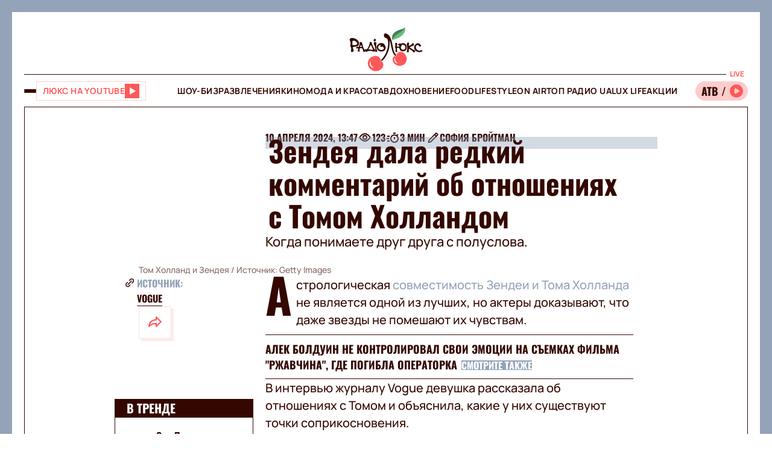

--- FILE ---
content_type: text/html;charset=UTF-8
request_url: https://lux.fm/ru/zendeya-dala-redkij-kommentarij-ob-otnosheniyah-s-tomom-hollandom_n146734
body_size: 41627
content:
<!DOCTYPE html><html lang="ru" data-beasties-container><head>
  <meta charset="utf-8">
  <title>Зендея рассказала, что ее объединяет с возлюбленным Томом Холландом – Люкс ФМ</title>
  <base href="/">
  <meta name="viewport" content="width=device-width, initial-scale=1">
  <meta name="robots" content="index, follow, max-snippet:-1, max-image-preview:large, max-video-preview:-1">
  <link rel="icon" type="image/x-icon" href="favicon.ico">
  <link rel="preconnect" href="https://lux.fm">
  <link rel="preconnect" href="https://fun.lux.fm">

  <link rel="preconnect" href="https://membrana-cdn.media" crossorigin>
  <link rel="dns-prefetch" href="https://membrana-cdn.media">
  <link rel="preconnect" href="https://cdn.onthe.io" crossorigin>
  <link rel="dns-prefetch" href="https://cdn.onthe.io">
  <link rel="preconnect" href="https://www.googletagmanager.com" crossorigin>
  <link rel="dns-prefetch" href="https://www.googletagmanager.com">
  <link rel="preconnect" href="https://www.google-analytics.com" crossorigin>
  <link rel="dns-prefetch" href="https://www.google-analytics.com">
  <script async src="https://cdn.onthe.io/io.js/bOvunXJDy9Mw"></script>
  <script>
      window._io_config = window._io_config || {};
      window._io_config["0.2.0"] = window._io_config["0.2.0"] || [];
  </script>
<style>.row{display:flex;flex-wrap:wrap;margin-left:-1rem;margin-right:-1rem}.col{position:relative;padding-right:1rem;padding-left:1rem;float:left;width:100%}.col-xs-12{width:100%;max-width:100%}.col-xs-9{width:75%;max-width:75%}.col-xs-4{width:33.33333333%;max-width:33.33333333%}.col-xs-3{width:25%;max-width:25%}@media (min-width: 576px){.col-sm-12{width:100%;max-width:100%}}@media (min-width: 768px){.col-md-12{width:100%;max-width:100%}.col-md-9{width:75%;max-width:75%}.col-md-7{width:58.33333333%;max-width:58.33333333%}.col-md-5{width:41.66666667%;max-width:41.66666667%}.col-md-3{width:25%;max-width:25%}}@media (min-width: 900px){.col-lg-3{width:25%;max-width:25%}}.container{position:relative;max-width:1680px;width:100%;margin:0 auto}.container-branding{position:relative;max-width:900px;width:100%;margin:0 auto}.row-gap-2{row-gap:2rem}.py-2{padding-top:2rem;padding-bottom:2rem}.px-2{padding-right:2rem;padding-left:2rem}.flex{display:flex}.flex-column{flex-direction:column}.full-block-link:after{content:"";position:absolute;inset:0;cursor:pointer;z-index:10}@media (max-width: 768px){.hide-md{display:none!important}}.show-md{display:none!important}@media (max-width: 768px){.show-md{display:flex!important}}@font-face{font-family:OswaldBold;src:url("./media/subset-Oswald-Bold.eot");src:url("./media/subset-Oswald-Bold.eot?#iefix") format("embedded-opentype"),url("./media/subset-Oswald-Bold.woff2") format("woff2"),url("./media/subset-Oswald-Bold.woff") format("woff"),url("./media/subset-Oswald-Bold.ttf") format("truetype");font-display:swap;font-weight:700;font-style:normal}*{box-sizing:border-box;padding:0;margin:0}*{-webkit-tap-highlight-color:rgba(0,0,0,0);-moz-tap-highlight-color:rgba(0,0,0,0)}h1,h3,h4{font-weight:inherit}a{color:inherit;text-decoration:none}button{background:transparent;border:none;cursor:pointer}:root{--regular: "ManropeRegular", Adjusted Arial, sans-serif;--medium: "ManropeMedium", sans-serif;--bold: "ManropeBold", sans-serif;--title-font: "OswaldBold", Title Adjusted Arial, sans-serif ;--title-font-adjusted: Adjusted Arial, sans-serif }html,body{position:relative;overflow-x:clip}html{font-size:10px;text-rendering:geometricPrecision;-webkit-text-size-adjust:100%;text-size-adjust:100%}body{font-size:1.8rem;font-family:var(--medium);font-weight:500;color:#340700;background-color:#fff;-ms-overflow-style:none;scrollbar-width:none}body::-webkit-scrollbar{display:none}
</style><link rel="stylesheet" href="styles-DJELBK3G.css" media="print" onload="this.media='all'"><noscript><link rel="stylesheet" href="styles-DJELBK3G.css"></noscript><script async="true" fetchpriority="low">(function(w,d,s,l,i){w[l]=w[l]||[];w[l].push({'gtm.start':
            new Date().getTime(),event:'gtm.js'});var f=d.getElementsByTagName(s)[0],
          j=d.createElement(s),dl=l!='dataLayer'?'&l='+l:'';j.async=true;j.src=
          'https://www.googletagmanager.com/gtm.js?id='+i+dl;f.parentNode.insertBefore(j,f);
        })(window,document,'script','dataLayer','GTM-5XGV2TK');</script><link rel="apple-touch-icon" href="https://lux.fm/assets/img/browser-icons/apple-touch-icon.png"><link rel="apple-touch-icon" href="https://lux.fm/assets/img/browser-icons/apple-touch-icon-152x152.png" sizes="152x152"><link rel="apple-touch-icon" href="https://lux.fm/assets/img/browser-icons/apple-touch-icon-120x120.png" sizes="120x120"><link rel="apple-touch-icon-precomposed" href="https://lux.fm/assets/img/browser-icons/apple-touch-icon-precomposed.png"><link rel="apple-touch-icon-precomposed" href="https://lux.fm/assets/img/browser-icons/apple-touch-icon-152x152-precomposed.png" sizes="152x152"><link rel="apple-touch-icon-precomposed" href="https://lux.fm/assets/img/browser-icons/apple-touch-icon-120x120-precomposed.png" sizes="120x120"><style ng-app-id="ng">[_nghost-ng-c1017813178]   app-scroll-to-top[_ngcontent-ng-c1017813178]{position:fixed;right:4rem;bottom:4rem;z-index:1000}@media (max-width: 768px){[_nghost-ng-c1017813178]   app-scroll-to-top[_ngcontent-ng-c1017813178]{right:1.5rem;bottom:1.5rem}}</style><style ng-app-id="ng">[_nghost-ng-c3795650389]{--border-size: 2rem;display:flex;flex-direction:column;width:100%;height:100%;padding-left:var(--border-size);padding-right:var(--border-size);background-color:var(--background-color);position:relative}[_nghost-ng-c3795650389]:before, [_nghost-ng-c3795650389]:after{content:"";width:var(--border-size);height:100%;position:absolute;top:0;background:var(--border-color);z-index:100}[_nghost-ng-c3795650389]:before{left:0}[_nghost-ng-c3795650389]:after{right:0}.hide-side-borders[_nghost-ng-c3795650389]{--border-size: 0}@media (max-width: 768px){.hide-borders-on-mobile[_nghost-ng-c3795650389]{--border-size: 0}}.with-title[_nghost-ng-c3795650389]{border-top:none}.with-title[_nghost-ng-c3795650389]   .progress[_ngcontent-ng-c3795650389]{height:fit-content;min-height:var(--border-size)}.with-title[_nghost-ng-c3795650389]   .progress[_ngcontent-ng-c3795650389]   app-block-title[_ngcontent-ng-c3795650389]{display:flex;margin:.5rem 2rem}[_nghost-ng-c3795650389]   .progress[_ngcontent-ng-c3795650389]{background-color:var(--border-color)}@media (max-width: 768px){[_nghost-ng-c3795650389]{--border-size: .5rem}.with-title[_nghost-ng-c3795650389]{border-top:none}.with-title[_nghost-ng-c3795650389]   .progress[_ngcontent-ng-c3795650389]{height:fit-content}.with-title[_nghost-ng-c3795650389]   .progress[_ngcontent-ng-c3795650389]   app-block-title[_ngcontent-ng-c3795650389]{display:flex;margin:.5rem 2.5rem}[_nghost-ng-c3795650389]   .progress[_ngcontent-ng-c3795650389]{height:fit-content}[_nghost-ng-c3795650389]   .progress.show-progress[_ngcontent-ng-c3795650389]{width:var(--scrolling-progress)}[_nghost-ng-c3795650389]   .progress.fixed[_ngcontent-ng-c3795650389]{position:fixed;top:0;opacity:1;z-index:100;height:var(--border-size)}[_nghost-ng-c3795650389]   .progress[_ngcontent-ng-c3795650389]   app-block-title[_ngcontent-ng-c3795650389]{display:flex;margin:.5rem 2.5rem}}</style><style ng-app-id="ng">[_nghost-ng-c777357481]{--header-height: 10.3rem}[_nghost-ng-c777357481]   .header-container[_ngcontent-ng-c777357481]{display:flex;flex-direction:column}[_nghost-ng-c777357481]   .mobile-header[_ngcontent-ng-c777357481]{height:var(--header-height);position:relative;display:flex;align-items:center;justify-content:space-between}[_nghost-ng-c777357481]   .mobile-header[_ngcontent-ng-c777357481]   app-player-widget[_ngcontent-ng-c777357481]{padding:0}[_nghost-ng-c777357481]   .mobile-header[_ngcontent-ng-c777357481]   .buttons-group[_ngcontent-ng-c777357481]{display:flex;align-items:center;column-gap:1.5rem}[_nghost-ng-c777357481]   .mobile-header[_ngcontent-ng-c777357481]   app-logo[_ngcontent-ng-c777357481]{position:absolute;left:50%;transform:translate(-50%);align-self:center;padding:1rem 0 .5rem;width:12.3rem;height:7.3rem}[_nghost-ng-c777357481]   .menu[_ngcontent-ng-c777357481]{display:flex;width:100%;flex-direction:row;align-items:center;min-height:5.5rem;border-top:1px solid #340700;border-bottom:1px solid #340700}[_nghost-ng-c777357481]   .menu[_ngcontent-ng-c777357481]   .buttons-group[_ngcontent-ng-c777357481], [_nghost-ng-c777357481]   .menu[_ngcontent-ng-c777357481]   app-player-widget[_ngcontent-ng-c777357481]{flex-grow:1;max-width:22.5rem}[_nghost-ng-c777357481]   .menu[_ngcontent-ng-c777357481]   .buttons-group[_ngcontent-ng-c777357481]{display:flex;align-items:center;column-gap:1.5rem}[_nghost-ng-c777357481]   .menu[_ngcontent-ng-c777357481]   app-menu[_ngcontent-ng-c777357481]{display:flex;justify-content:center;flex-grow:1}[_nghost-ng-c777357481]   app-burger-menu[_ngcontent-ng-c777357481]{display:flex;position:fixed;min-height:-webkit-fill-available;max-height:-webkit-fill-available;width:0;overflow-y:hidden;top:0;left:0;z-index:-1}@supports (-moz-appearance: none){[_nghost-ng-c777357481]   app-burger-menu[_ngcontent-ng-c777357481]{min-height:100vh;max-height:100vh}}[_nghost-ng-c777357481]   app-burger-menu.show[_ngcontent-ng-c777357481]{width:100%;left:0;z-index:1000}[_nghost-ng-c777357481]   app-burger-menu.hide[_ngcontent-ng-c777357481]{transition-delay:.4s;left:0}@media (max-width: 768px){[_nghost-ng-c777357481]{--header-height: 5.6rem}.main-page[_nghost-ng-c777357481]{border-bottom:1px solid #F8E4E4;margin-bottom:-1px}[_nghost-ng-c777357481]   .header-container[_ngcontent-ng-c777357481]   .mobile-header[_ngcontent-ng-c777357481]   app-logo[_ngcontent-ng-c777357481]{width:7.9rem;height:4.7rem}[_nghost-ng-c777357481]   .header-container[_ngcontent-ng-c777357481]   .menu[_ngcontent-ng-c777357481]{display:none}}</style><style ng-app-id="ng">[_nghost-ng-c1413570377]{display:flex}[_nghost-ng-c1413570377]   .footer[_ngcontent-ng-c1413570377]{display:flex;flex-direction:column;row-gap:4rem}[_nghost-ng-c1413570377]   .footer[_ngcontent-ng-c1413570377]   app-disclaimer[_ngcontent-ng-c1413570377]{margin-bottom:-3rem;margin-top:-1rem}[_nghost-ng-c1413570377]   .footer[_ngcontent-ng-c1413570377]   .info-wrapper[_ngcontent-ng-c1413570377]{display:flex;flex-wrap:wrap;row-gap:1.5rem}[_nghost-ng-c1413570377]   .footer[_ngcontent-ng-c1413570377]   .info[_ngcontent-ng-c1413570377]{display:flex;flex-direction:column;row-gap:2rem}[_nghost-ng-c1413570377]   .footer[_ngcontent-ng-c1413570377]   .info[_ngcontent-ng-c1413570377]   .item[_ngcontent-ng-c1413570377]{align-self:flex-start}[_nghost-ng-c1413570377]   .footer[_ngcontent-ng-c1413570377]   .info[_ngcontent-ng-c1413570377]   .item[_ngcontent-ng-c1413570377]   .label[_ngcontent-ng-c1413570377]{color:#9d2323;font-family:var(--medium);font-size:1.4rem;line-height:2.1rem}[_nghost-ng-c1413570377]   .footer[_ngcontent-ng-c1413570377]   .info[_ngcontent-ng-c1413570377]   .item[_ngcontent-ng-c1413570377]   .label[_ngcontent-ng-c1413570377]:first-letter{text-transform:capitalize}[_nghost-ng-c1413570377]   .footer[_ngcontent-ng-c1413570377]   .info[_ngcontent-ng-c1413570377]   .item[_ngcontent-ng-c1413570377]   .value[_ngcontent-ng-c1413570377]{font-family:var(--medium);font-size:1.6rem;line-height:2.1rem;color:#9d2323}[_nghost-ng-c1413570377]   .footer[_ngcontent-ng-c1413570377]   .info[_ngcontent-ng-c1413570377]   .item[_ngcontent-ng-c1413570377]   .value.underlined[_ngcontent-ng-c1413570377]{border-bottom:1px solid #9D2323}[_nghost-ng-c1413570377]   .footer[_ngcontent-ng-c1413570377]   .info[_ngcontent-ng-c1413570377]   .market-buttons[_ngcontent-ng-c1413570377]{display:flex;flex-wrap:wrap;width:100%;column-gap:2.7rem;row-gap:1rem}[_nghost-ng-c1413570377]   .footer[_ngcontent-ng-c1413570377]   .info[_ngcontent-ng-c1413570377]   .logo-copyright-wrapper[_ngcontent-ng-c1413570377]{justify-content:space-between}[_nghost-ng-c1413570377]   .footer[_ngcontent-ng-c1413570377]   .info[_ngcontent-ng-c1413570377]   .copyright[_ngcontent-ng-c1413570377]{color:#9d2323;font-size:1.4rem;line-height:2.1rem}[_nghost-ng-c1413570377]   .footer[_ngcontent-ng-c1413570377]   .info[_ngcontent-ng-c1413570377]   .footer-logo[_ngcontent-ng-c1413570377]{display:flex;position:relative;width:12.7rem;height:7.5rem;margin:2rem 0}[_nghost-ng-c1413570377]   .footer[_ngcontent-ng-c1413570377]   .menu[_ngcontent-ng-c1413570377]{display:flex;flex-direction:column}@media (max-width: 768px){[_nghost-ng-c1413570377]{padding-top:.5rem}[_nghost-ng-c1413570377]   .footer[_ngcontent-ng-c1413570377]{row-gap:2rem}[_nghost-ng-c1413570377]   .footer[_ngcontent-ng-c1413570377]   app-disclaimer[_ngcontent-ng-c1413570377]{margin-bottom:-1rem;margin-top:-1rem}[_nghost-ng-c1413570377]   .footer[_ngcontent-ng-c1413570377]   .wrapper[_ngcontent-ng-c1413570377]{row-gap:3rem}[_nghost-ng-c1413570377]   .footer[_ngcontent-ng-c1413570377]   .wrapper[_ngcontent-ng-c1413570377]   .info[_ngcontent-ng-c1413570377]{align-items:center;padding-right:1rem}[_nghost-ng-c1413570377]   .footer[_ngcontent-ng-c1413570377]   .wrapper[_ngcontent-ng-c1413570377]   .info[_ngcontent-ng-c1413570377]   .market-buttons[_ngcontent-ng-c1413570377]{width:100%;justify-content:space-between;column-gap:.5rem}[_nghost-ng-c1413570377]   .footer[_ngcontent-ng-c1413570377]   .wrapper[_ngcontent-ng-c1413570377]   .menu[_ngcontent-ng-c1413570377]{order:-1}[_nghost-ng-c1413570377]   .footer[_ngcontent-ng-c1413570377]   .wrapper[_ngcontent-ng-c1413570377]   .logo-copyright-wrapper[_ngcontent-ng-c1413570377]{flex-direction:row-reverse}[_nghost-ng-c1413570377]   .footer[_ngcontent-ng-c1413570377]   .wrapper[_ngcontent-ng-c1413570377]   .footer-logo[_ngcontent-ng-c1413570377]{width:8.1rem;height:4.8rem;margin:0}[_nghost-ng-c1413570377]   .footer[_ngcontent-ng-c1413570377]   app-divider[_ngcontent-ng-c1413570377]{width:calc(100% + 4rem);margin-left:-2rem;margin-right:-2rem}}[_nghost-ng-c1413570377]     .footer .wrapper .info app-socials-list{column-gap:2rem}</style><style ng-app-id="ng">@keyframes _ngcontent-ng-c2590088270_pulse{0%{transform:scale(1)}50%{transform:scale(.97)}to{transform:scale(1)}}@keyframes _ngcontent-ng-c2590088270_pulseShadow{0%{box-shadow:0 3.4rem 7rem #b15959}50%{box-shadow:0 3.4rem 7rem #b159594d}to{box-shadow:0 3.4rem 7rem #b15959}}[_nghost-ng-c2590088270]   app-music-photo-preview[_ngcontent-ng-c2590088270], [_nghost-ng-c2590088270]   .image-wrapper[_ngcontent-ng-c2590088270], [_nghost-ng-c2590088270]   app-share-button[_ngcontent-ng-c2590088270], [_nghost-ng-c2590088270]   app-news-image[_ngcontent-ng-c2590088270]{transition:box-shadow .2s ease-in-out!important}[_nghost-ng-c2590088270]:hover   app-music-photo-preview[_ngcontent-ng-c2590088270], [_nghost-ng-c2590088270]:hover   .image-wrapper[_ngcontent-ng-c2590088270], [_nghost-ng-c2590088270]:hover   app-share-button[_ngcontent-ng-c2590088270], [_nghost-ng-c2590088270]:hover   app-news-image[_ngcontent-ng-c2590088270]{box-shadow:#fcc6 0 0!important}[_nghost-ng-c2590088270]   app-share-button[_ngcontent-ng-c2590088270]{opacity:0;transition:opacity var(--animation-duration) ease-in-out}[_nghost-ng-c2590088270]   app-share-button.animate[_ngcontent-ng-c2590088270]{opacity:1;animation:_ngcontent-ng-c2590088270_opacity var(--animation-duration) ease-in-out}[_nghost-ng-c2590088270]     app-share-button app-svg-wrapper{--width: 2.4rem;--height: 2.4rem}@keyframes _ngcontent-ng-c2590088270_opacity{0%{opacity:0}to{opacity:1}}</style><style ng-app-id="ng">.burger-button[_ngcontent-ng-c3473425409]{width:2rem;height:5rem;display:flex;flex-direction:column;justify-content:center;align-items:center;row-gap:.4rem;position:relative;cursor:pointer}.burger-button[_ngcontent-ng-c3473425409]   span[_ngcontent-ng-c3473425409]{transition:all .2s ease-in-out;display:block;height:.2rem;width:2rem;background-color:#340700;border-radius:.5rem}.burger-button[_ngcontent-ng-c3473425409]   span.animate-first[_ngcontent-ng-c3473425409]{position:absolute;rotate:45deg}.burger-button[_ngcontent-ng-c3473425409]   span.animate-second[_ngcontent-ng-c3473425409]{opacity:0}.burger-button[_ngcontent-ng-c3473425409]   span.animate-third[_ngcontent-ng-c3473425409]{position:absolute;rotate:-45deg}</style><style ng-app-id="ng">[_nghost-ng-c956528897]   .video-button[_ngcontent-ng-c956528897]{display:flex;align-items:center;background-color:#fff;column-gap:1rem;border:1px solid #FFD1D1;height:3.2rem;padding:0 1rem;transition:all .3s ease-in-out}[_nghost-ng-c956528897]   .video-button[_ngcontent-ng-c956528897]   app-svg-wrapper[_ngcontent-ng-c956528897]{transition:background-color .3s ease-in-out}[_nghost-ng-c956528897]   .video-button[_ngcontent-ng-c956528897]:hover{border-color:#e04e4e;background-color:#ff5858}[_nghost-ng-c956528897]   .video-button[_ngcontent-ng-c956528897]:hover   .button-text[_ngcontent-ng-c956528897]{color:#fff}[_nghost-ng-c956528897]   .video-button[_ngcontent-ng-c956528897]:hover   app-svg-wrapper[_ngcontent-ng-c956528897]{--icon-color: #FFFFFF !important}[_nghost-ng-c956528897]   .video-button[_ngcontent-ng-c956528897]   .button-text[_ngcontent-ng-c956528897]{text-transform:uppercase;white-space:nowrap;color:#ff5858;font-family:var(--bold);font-size:1.4rem;letter-spacing:.42px;transition:color .3s ease-in-out}[_nghost-ng-c956528897]   .video-button[_ngcontent-ng-c956528897]   .button-image[_ngcontent-ng-c956528897]{width:2.6rem;min-width:2.6rem;height:2.6rem;position:relative}@media (max-width: 768px){[_nghost-ng-c956528897]   .video-button[_ngcontent-ng-c956528897]{padding:.3rem .4rem}[_nghost-ng-c956528897]   .video-button[_ngcontent-ng-c956528897]:not(.show-text-md)   .button-text[_ngcontent-ng-c956528897]{display:none}}</style><style ng-app-id="ng">.logo[_ngcontent-ng-c938380513]{width:100%;height:100%}</style><style ng-app-id="ng">[_nghost-ng-c136673245]{position:relative}[_nghost-ng-c136673245]   .widget[_ngcontent-ng-c136673245]{display:flex;align-items:center;height:3.2rem;padding:.7rem .3rem .7rem 0;border-radius:4rem;background-color:#fcc;position:relative;column-gap:.3rem;overflow-x:hidden;-ms-overflow-style:none;scrollbar-width:none}[_nghost-ng-c136673245]   .widget[_ngcontent-ng-c136673245]::-webkit-scrollbar{display:none}[_nghost-ng-c136673245]   .mobile-label[_ngcontent-ng-c136673245]{color:#ff5858;font-family:var(--bold);font-size:1.3rem;line-height:100%}[_nghost-ng-c136673245]   .label[_ngcontent-ng-c136673245]{font-family:var(--bold);font-size:1.2rem;line-height:1.6rem;padding:0 .6rem;background-color:#fff;color:#ff5858;position:absolute;top:-2rem;right:0}[_nghost-ng-c136673245]   .movable-container[_ngcontent-ng-c136673245]{width:calc(100% - 2.9rem);height:100%}[_nghost-ng-c136673245]   .song-info[_ngcontent-ng-c136673245]{display:flex;align-items:center;flex-direction:row;white-space:nowrap;padding-left:1rem}[_nghost-ng-c136673245]   .song-info[_ngcontent-ng-c136673245]   .artist[_ngcontent-ng-c136673245]{max-width:100%;flex-shrink:0;font-size:1.8rem;line-height:100%;white-space:nowrap;font-family:var(--title-font);text-transform:uppercase;text-overflow:ellipsis;overflow:hidden}[_nghost-ng-c136673245]   .song-info[_ngcontent-ng-c136673245]   .artist[_ngcontent-ng-c136673245]:after{content:"-"}[_nghost-ng-c136673245]   .song-info[_ngcontent-ng-c136673245]   .song[_ngcontent-ng-c136673245]{flex-shrink:1;white-space:nowrap;font-family:var(--regular);font-size:1.4rem;text-overflow:ellipsis;overflow:hidden;text-transform:none}@media (max-width: 768px){[_nghost-ng-c136673245]   .widget[_ngcontent-ng-c136673245]{padding-left:1rem}[_nghost-ng-c136673245]   .widget[_ngcontent-ng-c136673245]   .artist[_ngcontent-ng-c136673245], [_nghost-ng-c136673245]   .widget[_ngcontent-ng-c136673245]   .song[_ngcontent-ng-c136673245]{display:none}[_nghost-ng-c136673245]   .label[_ngcontent-ng-c136673245]{display:none}}</style><style ng-app-id="ng">@keyframes _ngcontent-ng-c3843934219_pulse{0%{transform:scale(1)}50%{transform:scale(.97)}to{transform:scale(1)}}@keyframes _ngcontent-ng-c3843934219_pulseShadow{0%{box-shadow:0 3.4rem 7rem #b15959}50%{box-shadow:0 3.4rem 7rem #b159594d}to{box-shadow:0 3.4rem 7rem #b15959}}[_nghost-ng-c3843934219]{display:flex;position:relative}[_nghost-ng-c3843934219]   .menu[_ngcontent-ng-c3843934219]{display:flex;flex-direction:column;background-color:#ff5858;width:25%;position:absolute;left:-100%;top:0;bottom:0;transition:all .4s ease-in-out;z-index:1000;transform:translateZ(0)}[_nghost-ng-c3843934219]   .menu.show[_ngcontent-ng-c3843934219]{left:0;opacity:1}[_nghost-ng-c3843934219]   .menu.hide[_ngcontent-ng-c3843934219]{left:-100%;opacity:0}[_nghost-ng-c3843934219]   .menu[_ngcontent-ng-c3843934219]   .panel[_ngcontent-ng-c3843934219]{display:flex;border-bottom:1px solid #D94040;padding:2rem}[_nghost-ng-c3843934219]   .menu[_ngcontent-ng-c3843934219]   .panel[_ngcontent-ng-c3843934219]   app-share-button[_ngcontent-ng-c3843934219]{margin-left:auto}[_nghost-ng-c3843934219]   .menu[_ngcontent-ng-c3843934219]   .content[_ngcontent-ng-c3843934219]{display:flex;flex-direction:column;max-height:100%;overflow-y:auto;-ms-overflow-style:none;scrollbar-width:none}[_nghost-ng-c3843934219]   .menu[_ngcontent-ng-c3843934219]   .content[_ngcontent-ng-c3843934219]::-webkit-scrollbar{display:none}[_nghost-ng-c3843934219]   .menu[_ngcontent-ng-c3843934219]   .menu-list[_ngcontent-ng-c3843934219]{display:flex;flex-direction:column}[_nghost-ng-c3843934219]   .menu[_ngcontent-ng-c3843934219]   .menu-list[_ngcontent-ng-c3843934219]   .item-wrapper[_ngcontent-ng-c3843934219]{display:flex;flex-direction:column}[_nghost-ng-c3843934219]   .menu[_ngcontent-ng-c3843934219]   .menu-list[_ngcontent-ng-c3843934219]   .item-wrapper.open[_ngcontent-ng-c3843934219]   .parent-item[_ngcontent-ng-c3843934219]{color:#fff;border-bottom:1px solid transparent}[_nghost-ng-c3843934219]   .menu[_ngcontent-ng-c3843934219]   .menu-list[_ngcontent-ng-c3843934219]   .item-wrapper.open[_ngcontent-ng-c3843934219]   .parent-item[_ngcontent-ng-c3843934219]   .arrow[_ngcontent-ng-c3843934219]{transform:rotate(270deg)}@media (min-width: 768px){[_nghost-ng-c3843934219]   .menu[_ngcontent-ng-c3843934219]   .menu-list[_ngcontent-ng-c3843934219]   .item-wrapper[_ngcontent-ng-c3843934219]:not(.open)   .parent-item[_ngcontent-ng-c3843934219]:hover{background-color:#ff6c6c!important}}[_nghost-ng-c3843934219]   .menu[_ngcontent-ng-c3843934219]   .menu-list[_ngcontent-ng-c3843934219]   .item-wrapper[_ngcontent-ng-c3843934219]   .parent-item[_ngcontent-ng-c3843934219]{display:flex;align-items:center;font-family:var(--title-font);font-size:3rem;line-height:100%;text-transform:uppercase;padding:2.5rem 2rem;cursor:pointer;-webkit-user-select:none;user-select:none;border-bottom:1px solid #D94040}[_nghost-ng-c3843934219]   .menu[_ngcontent-ng-c3843934219]   .menu-list[_ngcontent-ng-c3843934219]   .item-wrapper[_ngcontent-ng-c3843934219]   .parent-item[_ngcontent-ng-c3843934219]   .arrow[_ngcontent-ng-c3843934219]{margin-left:auto;transform:rotate(90deg);transition:transform .2s ease-in-out}[_nghost-ng-c3843934219]   .menu[_ngcontent-ng-c3843934219]   .menu-list[_ngcontent-ng-c3843934219]   .item-wrapper[_ngcontent-ng-c3843934219]   .child-items[_ngcontent-ng-c3843934219]{height:0;overflow:hidden;background-color:#fff;transition:height .2s ease-in-out}[_nghost-ng-c3843934219]   .menu[_ngcontent-ng-c3843934219]   .menu-list[_ngcontent-ng-c3843934219]   .item-wrapper[_ngcontent-ng-c3843934219]   .child-items[_ngcontent-ng-c3843934219]   .child-items-wrapper[_ngcontent-ng-c3843934219]{display:flex;flex-direction:column;row-gap:1.5rem;padding:2rem}[_nghost-ng-c3843934219]   .menu[_ngcontent-ng-c3843934219]   .menu-list[_ngcontent-ng-c3843934219]   .item-wrapper[_ngcontent-ng-c3843934219]   .child-items[_ngcontent-ng-c3843934219]   .child-item[_ngcontent-ng-c3843934219]{font-family:var(--bold);font-size:1.2rem;line-height:normal;letter-spacing:.36px;text-transform:uppercase;cursor:pointer;transition:opacity .2s ease-in-out}[_nghost-ng-c3843934219]   .menu[_ngcontent-ng-c3843934219]   .menu-list[_ngcontent-ng-c3843934219]   .item-wrapper[_ngcontent-ng-c3843934219]   .child-items[_ngcontent-ng-c3843934219]   .child-item[_ngcontent-ng-c3843934219]:hover{opacity:.7}[_nghost-ng-c3843934219]   .menu[_ngcontent-ng-c3843934219]   app-socials-list[_ngcontent-ng-c3843934219]{display:flex;align-items:center;padding:2rem;column-gap:1rem;justify-content:space-around;margin-top:auto}[_nghost-ng-c3843934219]   .gradient[_ngcontent-ng-c3843934219]{display:flex;border:2rem solid #FF5858;border-left:none;border-bottom:none;flex-grow:1;min-height:100%;background:linear-gradient(360deg,#2121218f,#340000 98.7%);cursor:pointer;z-index:0}[_nghost-ng-c3843934219]   .gradient.show[_ngcontent-ng-c3843934219]{animation:_ngcontent-ng-c3843934219_in .4s ease-in-out}[_nghost-ng-c3843934219]   .gradient.hide[_ngcontent-ng-c3843934219]{animation:_ngcontent-ng-c3843934219_out .4s ease-in-out}@media (max-width: 768px){[_nghost-ng-c3843934219]   .menu[_ngcontent-ng-c3843934219]{width:80%}[_nghost-ng-c3843934219]   .menu[_ngcontent-ng-c3843934219]   .menu-list[_ngcontent-ng-c3843934219]   .item-wrapper[_ngcontent-ng-c3843934219]   .parent-item[_ngcontent-ng-c3843934219]{font-size:2rem}[_nghost-ng-c3843934219]   .gradient[_ngcontent-ng-c3843934219]{border-width:.5rem}}[_nghost-ng-c3843934219]     .panel app-music-photo-preview, [_nghost-ng-c3843934219]     .panel .image-wrapper, [_nghost-ng-c3843934219]     .panel app-share-button, [_nghost-ng-c3843934219]     .panel app-news-image{transition:box-shadow .2s ease-in-out!important}[_nghost-ng-c3843934219]     .panel:hover app-music-photo-preview, [_nghost-ng-c3843934219]     .panel:hover .image-wrapper, [_nghost-ng-c3843934219]     .panel:hover app-share-button, [_nghost-ng-c3843934219]     .panel:hover app-news-image{box-shadow:#fcc6 0 0!important}[_nghost-ng-c3843934219]     app-share-button{padding:.6rem!important}@keyframes _ngcontent-ng-c3843934219_in{0%{opacity:0}to{opacity:1}}@keyframes _ngcontent-ng-c3843934219_out{0%{opacity:1}to{opacity:0}}</style><style ng-app-id="ng">@keyframes _ngcontent-ng-c516545681_pulse{0%{transform:scale(1)}50%{transform:scale(.97)}to{transform:scale(1)}}@keyframes _ngcontent-ng-c516545681_pulseShadow{0%{box-shadow:0 3.4rem 7rem #b15959}50%{box-shadow:0 3.4rem 7rem #b159594d}to{box-shadow:0 3.4rem 7rem #b15959}}[_nghost-ng-c516545681]{--width: 2.4rem;--height: 2.4rem;--icon-color: $primary;width:var(--width);min-width:var(--width);height:var(--height);display:flex;align-items:center;justify-content:center;-webkit-mask:var(--icon) no-repeat center;mask:var(--icon) no-repeat center;background-color:var(--icon-color);mask-size:contain;transition:opacity .2s ease-in-out}@media (min-width: 768px){[_nghost-ng-c516545681]:hover{opacity:.8}}</style><style ng-app-id="ng">@keyframes _ngcontent-ng-c2931037099_pulse{0%{transform:scale(1)}50%{transform:scale(.97)}to{transform:scale(1)}}@keyframes _ngcontent-ng-c2931037099_pulseShadow{0%{box-shadow:0 3.4rem 7rem #b15959}50%{box-shadow:0 3.4rem 7rem #b159594d}to{box-shadow:0 3.4rem 7rem #b15959}}[_nghost-ng-c2931037099]{display:inline-flex;align-items:center;justify-content:center;-webkit-user-select:none;user-select:none;padding:1px}[_nghost-ng-c2931037099]   .lang-switcher-button[_ngcontent-ng-c2931037099]{display:flex;align-items:center;justify-content:center;font-family:var(--bold);font-size:1.2rem;line-height:1.4rem;letter-spacing:.036em;border:1px solid #D94040;background:#9d2323;width:4rem;height:4rem;text-transform:uppercase;color:#fff;cursor:pointer;transition:opacity .2s ease-in-out}@media (min-width: 768px){[_nghost-ng-c2931037099]   .lang-switcher-button[_ngcontent-ng-c2931037099]:hover{opacity:.8}}</style><style ng-app-id="ng">@keyframes _ngcontent-ng-c4237971862_pulse{0%{transform:scale(1)}50%{transform:scale(.97)}to{transform:scale(1)}}@keyframes _ngcontent-ng-c4237971862_pulseShadow{0%{box-shadow:0 3.4rem 7rem #b15959}50%{box-shadow:0 3.4rem 7rem #b159594d}to{box-shadow:0 3.4rem 7rem #b15959}}[_nghost-ng-c4237971862]{cursor:pointer;display:flex;width:fit-content;height:fit-content;transition:opacity .2s ease-in-out}[_nghost-ng-c4237971862]   app-svg-wrapper[_ngcontent-ng-c4237971862]{--width: 2.4rem;--height: 2.4rem}.primary[_nghost-ng-c4237971862]{padding:1.4rem;background-color:#fff;border:1px solid #F8E4E4}@media (min-width: 768px){[_nghost-ng-c4237971862]:hover{opacity:.8}}@media (max-width: 768px){[_nghost-ng-c4237971862]   app-svg-wrapper[_ngcontent-ng-c4237971862]{--width: 2.1rem;--height: 2.1rem}.primary[_nghost-ng-c4237971862]{padding:calc(1rem - 1px)}}</style><style ng-app-id="ng">[_nghost-ng-c1013717033]{display:flex;flex-wrap:wrap}</style><style ng-app-id="ng">[_nghost-ng-c3546653473]{color:#9d2323;width:100%;display:flex;justify-content:center;align-items:center;font-family:var(--bold);font-size:1.2rem;font-style:normal;font-weight:700;letter-spacing:.36px;text-transform:uppercase;text-align:center;padding:0 4rem}</style><style ng-app-id="ng">[_nghost-ng-c1368381518]{display:flex;width:100%;height:1px;min-height:1px}</style><style ng-app-id="ng">[_nghost-ng-c1857017446]   .footer-menu[_ngcontent-ng-c1857017446]{display:flex;row-gap:4rem}</style><style ng-app-id="ng">@keyframes _ngcontent-ng-c431913220_pulse{0%{transform:scale(1)}50%{transform:scale(.97)}to{transform:scale(1)}}@keyframes _ngcontent-ng-c431913220_pulseShadow{0%{box-shadow:0 3.4rem 7rem #b15959}50%{box-shadow:0 3.4rem 7rem #b159594d}to{box-shadow:0 3.4rem 7rem #b15959}}[_nghost-ng-c431913220]    {--gap: 2.5rem}[_nghost-ng-c431913220]     #news-summary{font-size:2rem;line-height:2.9rem;max-width:100%;display:flex;flex-direction:column;row-gap:var(--gap)}[_nghost-ng-c431913220]     #news-summary strong{font-family:var(--bold)}[_nghost-ng-c431913220]     #news-summary h1, [_nghost-ng-c431913220]     #news-summary h2, [_nghost-ng-c431913220]     #news-summary h3, [_nghost-ng-c431913220]     #news-summary h4, [_nghost-ng-c431913220]     #news-summary h5, [_nghost-ng-c431913220]     #news-summary h6{font-family:var(--title-font);margin-bottom:-1rem;line-height:130%}[_nghost-ng-c431913220]     #news-summary h1{font-size:4.8rem}[_nghost-ng-c431913220]     #news-summary h2{font-size:3.6rem}[_nghost-ng-c431913220]     #news-summary h3{font-size:3.2rem}[_nghost-ng-c431913220]     #news-summary h4{font-size:2.8rem}[_nghost-ng-c431913220]     #news-summary h5{font-size:2.4rem}[_nghost-ng-c431913220]     #news-summary h6{font-size:2rem}[_nghost-ng-c431913220]     #news-summary ol, [_nghost-ng-c431913220]     #news-summary ul{display:flex;flex-direction:column;row-gap:1rem;font-size:2rem;line-height:2.9rem;list-style:none;margin-left:0;padding-left:0}[_nghost-ng-c431913220]     #news-summary ol a, [_nghost-ng-c431913220]     #news-summary ul a{color:var(--border-color)}[_nghost-ng-c431913220]     #news-summary p a{color:var(--border-color)}[_nghost-ng-c431913220]     #news-summary ol{counter-reset:item}[_nghost-ng-c431913220]     #news-summary ol li{position:relative;padding-left:3.5rem;counter-increment:item;margin-bottom:1rem}[_nghost-ng-c431913220]     #news-summary ol li:before{content:counter(item) ".";position:absolute;left:0;top:.4rem;font-family:var(--title-font);font-size:2rem;line-height:100%;background:#340700;color:#fff;text-align:center;display:inline-block;padding:0 .1rem;min-width:1.6rem}[_nghost-ng-c431913220]     #news-summary ul li{position:relative;padding-left:2.5rem}[_nghost-ng-c431913220]     #news-summary ul li:before{content:"";position:absolute;left:0;top:.7rem;display:flex;align-items:center;width:1.6rem;max-width:1.6rem;min-width:1.6rem;height:1.6rem;border-radius:50%;background-color:#340700}[_nghost-ng-c431913220]     #news-summary>p:first-of-type:first-letter{font-family:var(--title-font);font-size:8rem;line-height:75%;margin-right:.7rem;float:left}[_nghost-ng-c431913220]     #news-summary p:not(:last-child){margin-bottom:1rem}[_nghost-ng-c431913220]     #news-summary p:has(em img){margin-bottom:0!important}[_nghost-ng-c431913220]     #news-summary p:has(em img) em{line-height:100%}[_nghost-ng-c431913220]     #news-summary p:has(em img)+.photo-credits{font-size:1.4rem;line-height:2.1rem;text-align:left;margin-top:-1rem;margin-bottom:-1rem}[_nghost-ng-c431913220]     #news-summary .read-also{display:flex;row-gap:2rem;border-top:1px solid #340700;border-bottom:1px solid #340700;padding:1rem 0}[_nghost-ng-c431913220]     #news-summary .read-also:has(+.insert){margin-bottom:calc((var(--gap) + .1rem) * -1)}[_nghost-ng-c431913220]     #news-summary .read-also .label{display:inline-flex;height:1.6rem;background-color:var(--border-color);text-transform:uppercase;color:#fff;font-family:var(--title-font);font-size:1.6rem;line-height:100%}[_nghost-ng-c431913220]     #news-summary .read-also .link{display:inline;font-family:var(--title-font);font-size:1.8rem;line-height:2.6rem;text-transform:uppercase;margin-bottom:0}[_nghost-ng-c431913220]     #news-summary .read-also .link a{margin-right:.7rem;color:#340700;transition:color .2s ease-in-out}@media (min-width: 768px){[_nghost-ng-c431913220]     #news-summary .read-also .link a:hover{color:var(--border-color)!important}}[_nghost-ng-c431913220]     #news-summary .insert{display:block;padding:2rem 0 1rem;border-top:1px solid rgba(133,106,102,.3);border-bottom:1px solid rgba(133,106,102,.3);color:#856a66;font-size:1.4rem;line-height:1.9rem;text-transform:uppercase}[_nghost-ng-c431913220]     #news-summary .insert strong{text-transform:none;color:#340700;font-family:var(--medium);font-weight:500;font-size:2rem;line-height:2.9rem}[_nghost-ng-c431913220]     #news-summary .responsive-embed{width:100%}[_nghost-ng-c431913220]     #news-summary .responsive-embed.youtube{background-color:#fcc;aspect-ratio:16/9}[_nghost-ng-c431913220]     #news-summary .responsive-embed.youtube iframe{width:100%;height:100%;max-width:100%}[_nghost-ng-c431913220]     #news-summary .responsive-embed.instagram{background-color:transparent}[_nghost-ng-c431913220]     #news-summary .responsive-embed iframe{max-width:100%}[_nghost-ng-c431913220]     #news-summary .photo-credits{font-family:var(--regular);font-size:1.4rem;line-height:21px;margin-top:-2rem}[_nghost-ng-c431913220]     #news-summary img{width:100%}[_nghost-ng-c431913220]     #news-summary .quote{padding:0 4.8rem;position:relative;font-family:var(--title-font);font-size:1.8rem;line-height:2.8rem;text-transform:uppercase}[_nghost-ng-c431913220]     #news-summary .quote:before, [_nghost-ng-c431913220]     #news-summary .quote:after{content:"";position:absolute;width:2.8rem;min-width:2.8rem;height:2.3rem;display:flex;align-items:center;justify-content:center;-webkit-mask:url(/assets/img/common/quote.svg) no-repeat center;mask:url(/assets/img/common/quote.svg) no-repeat center;background-color:var(--border-color);mask-size:contain}[_nghost-ng-c431913220]     #news-summary .quote:after{transform:rotate(180deg);right:0;bottom:0}[_nghost-ng-c431913220]     #news-summary .quote:before{left:0;top:0}@media (max-width: 768px){[_nghost-ng-c431913220]    {--gap: 2rem}[_nghost-ng-c431913220]     #news-summary{font-size:1.8rem;line-height:2.5rem}[_nghost-ng-c431913220]     #news-summary ul, [_nghost-ng-c431913220]     #news-summary ol{font-size:1.8rem;line-height:2.5rem}[_nghost-ng-c431913220]     #news-summary h1{font-size:2.8rem}[_nghost-ng-c431913220]     #news-summary h2{font-size:2.4rem}[_nghost-ng-c431913220]     #news-summary h3{font-size:2rem}[_nghost-ng-c431913220]     #news-summary h4{font-size:2rem}[_nghost-ng-c431913220]     #news-summary h5{font-size:2rem}[_nghost-ng-c431913220]     #news-summary h6{font-size:2rem}[_nghost-ng-c431913220]     #news-summary p:not(:last-child){margin-bottom:1rem}[_nghost-ng-c431913220]     #news-summary p:has(em img){margin-bottom:0!important}[_nghost-ng-c431913220]     #news-summary p:has(em img) em{line-height:100%}[_nghost-ng-c431913220]     #news-summary p:has(em img)+.photo-credits{font-size:1.4rem;line-height:2.1rem;text-align:left!important;margin-top:-1.5rem}[_nghost-ng-c431913220]     #news-summary .read-also{padding:2rem 1.5rem;width:calc(100% + 3rem);margin-left:-1.5rem;margin-right:-1.5rem}[_nghost-ng-c431913220]     #news-summary .read-also .label{width:fit-content;height:1.4rem;font-size:1.4rem}[_nghost-ng-c431913220]     #news-summary .read-also .link{display:flex;flex-direction:column;row-gap:.2rem;font-size:1.4rem;line-height:2.2rem}[_nghost-ng-c431913220]     #news-summary .read-also .link a{margin-right:.5rem}[_nghost-ng-c431913220]     #news-summary .insert{padding:2rem 1.5rem 1rem;width:calc(100% + 3rem);margin-left:-1.5rem;margin-right:-1.5rem}[_nghost-ng-c431913220]     #news-summary .insert strong{font-size:1.8rem;line-height:2.5rem}[_nghost-ng-c431913220]     #news-summary .quote{font-size:1.4rem;line-height:2.2rem;padding:0 3.8rem}[_nghost-ng-c431913220]     #news-summary .trending-block h3, [_nghost-ng-c431913220]     #news-summary .trending-block h4{margin-bottom:0}[_nghost-ng-c431913220]     #news-summary .photo-credits{margin-top:-1.5rem}}[_nghost-ng-c431913220]     app-title-with-category .title{font-family:var(--title-font);font-size:4.8rem;line-height:5.4rem}[_nghost-ng-c431913220]     app-read-also{margin:0 2rem 5rem}@media (min-width: 768px){[_nghost-ng-c431913220]     app-border-wrapper:first-child{margin-top:-.1rem}}@media (max-width: 768px){[_nghost-ng-c431913220]     app-read-also{margin:0 0 5rem}[_nghost-ng-c431913220]     .trending-block{display:flex;width:calc(100% + 3rem);margin-left:-1.5rem;margin-right:-1.5rem}[_nghost-ng-c431913220]     .trending-block h4{margin:0}}</style><meta name="robots" content="max-image-preview:large"><link _ngcontent-ng-c938380513 as="image" href="https://lux.fm/assets/img/common/logo-lux.svg" rel="preload" fetchpriority="high" imagesizes="100vw"><style ng-app-id="ng">@keyframes _ngcontent-ng-c3305788228_pulse{0%{transform:scale(1)}50%{transform:scale(.97)}to{transform:scale(1)}}@keyframes _ngcontent-ng-c3305788228_pulseShadow{0%{box-shadow:0 3.4rem 7rem #b15959}50%{box-shadow:0 3.4rem 7rem #b159594d}to{box-shadow:0 3.4rem 7rem #b15959}}[_nghost-ng-c3305788228]{--size: 4.8rem;--icon: url(#);--icon-color: $primary}[_nghost-ng-c3305788228]   .social-item[_ngcontent-ng-c3305788228]{position:relative;width:var(--size);min-width:var(--size);height:var(--size);display:flex;align-items:center;justify-content:center;-webkit-mask:var(--icon) no-repeat center;mask:var(--icon) no-repeat center;background-color:var(--icon-color);mask-size:contain;transition:opacity .2s ease-in-out}@media (min-width: 768px){[_nghost-ng-c3305788228]   .social-item[_ngcontent-ng-c3305788228]:hover{opacity:.8}}@media (max-width: 768px){[_nghost-ng-c3305788228]{--size: 3.6rem}}</style><style ng-app-id="ng">@keyframes _ngcontent-ng-c407884807_pulse{0%{transform:scale(1)}50%{transform:scale(.97)}to{transform:scale(1)}}@keyframes _ngcontent-ng-c407884807_pulseShadow{0%{box-shadow:0 3.4rem 7rem #b15959}50%{box-shadow:0 3.4rem 7rem #b159594d}to{box-shadow:0 3.4rem 7rem #b15959}}[_nghost-ng-c407884807]{width:16.8rem;height:5.6rem;background-color:#9d2323;border:1px solid rgb(217,64,64);padding:.8rem 1rem;border-radius:.8rem}[_nghost-ng-c407884807]   .market-button[_ngcontent-ng-c407884807]{display:inline-flex;position:relative;width:100%;height:100%;align-items:center;justify-content:center;transition:opacity .2s ease-in-out}@media (min-width: 768px){[_nghost-ng-c407884807]   .market-button[_ngcontent-ng-c407884807]:hover{opacity:.8}}@media (max-width: 768px){[_nghost-ng-c407884807]{width:14rem;height:4.6rem}}</style><link _ngcontent-ng-c938380513 as="image" href="https://lux.fm/assets/img/common/footer-logo-lux.svg" rel="preload" fetchpriority="high" imagesizes="100vw"><style ng-app-id="ng">[_nghost-ng-c267818049]{display:flex;flex-direction:column;row-gap:1.5rem;color:#340700;text-transform:uppercase}.secondary[_nghost-ng-c267818049]{color:#9d2323}[_nghost-ng-c267818049]   .parent[_ngcontent-ng-c267818049]{font-family:var(--title-font);font-size:3rem;line-height:100%}[_nghost-ng-c267818049]   .child[_ngcontent-ng-c267818049]{font-size:1.2rem;line-height:1.6rem;letter-spacing:.03em}@media (max-width: 768px){[_nghost-ng-c267818049]   .parent[_ngcontent-ng-c267818049]{font-size:2rem}[_nghost-ng-c267818049]   .child[_ngcontent-ng-c267818049]{font-size:1rem;line-height:1.4rem}}</style><style ng-app-id="ng">[_nghost-ng-c1957494054]{height:fit-content}[_nghost-ng-c1957494054]   app-loader[_ngcontent-ng-c1957494054]{--width: 2.6rem;--height: 2.6rem}</style><style ng-app-id="ng">[_nghost-ng-c460131595]{position:relative}[_nghost-ng-c460131595]:before{position:absolute;content:"";top:50%;left:50%;border-radius:50%;transform:translate(-50%,-50%);width:80%;height:80%;background-color:#fff;z-index:0}[_nghost-ng-c460131595]    {cursor:pointer}[_nghost-ng-c460131595]     app-svg-wrapper{--width: 2.6rem;--height: 2.6rem}</style><style ng-app-id="ng">@keyframes _ngcontent-ng-c871886371_pulse{0%{transform:scale(1)}50%{transform:scale(.97)}to{transform:scale(1)}}@keyframes _ngcontent-ng-c871886371_pulseShadow{0%{box-shadow:0 3.4rem 7rem #b15959}50%{box-shadow:0 3.4rem 7rem #b159594d}to{box-shadow:0 3.4rem 7rem #b15959}}.menu[_ngcontent-ng-c871886371]{display:flex;flex-wrap:wrap;column-gap:2rem;row-gap:1rem}.menu[_ngcontent-ng-c871886371]   .item[_ngcontent-ng-c871886371]{font-family:var(--bold);font-size:1.4rem;line-height:1.9rem;letter-spacing:.03em;text-transform:uppercase;transition:color .2s ease-in-out}@media (min-width: 768px){.menu[_ngcontent-ng-c871886371]   .item[_ngcontent-ng-c871886371]:hover{color:var(--border-color)!important}}</style><style ng-app-id="ng">[_nghost-ng-c1273957804]{display:flex;height:100%;overflow:hidden;position:relative}[_nghost-ng-c1273957804]   .line[_ngcontent-ng-c1273957804]{display:flex;position:absolute;left:0;top:0;animation:calc(var(--overflow-width) * var(--speed) * 1ms) _ngcontent-ng-c1273957804_ticker 1s infinite linear forwards}@keyframes _ngcontent-ng-c1273957804_ticker{0%{left:0}50%{left:calc(var(--overflow-width) * -1px)}to{left:0}}</style><link rel="manifest" href="data:application/manifest+json,{&quot;start_url&quot;:&quot;/&quot;,&quot;name&quot;:&quot;Люкс ФМ&quot;,&quot;short_name&quot;:&quot;Люкс ФМ&quot;,&quot;description&quot;:&quot;Люкс ФМ&quot;,&quot;orientation&quot;:&quot;portrait&quot;,&quot;background_color&quot;:&quot;%23F8E4E4&quot;,&quot;theme_color&quot;:&quot;%2394A3B8&quot;,&quot;icons&quot;:[{&quot;src&quot;:&quot;https://lux.fm/assets/img/home-screens/homescreen48.png&quot;,&quot;sizes&quot;:&quot;48x48&quot;,&quot;type&quot;:&quot;image/png&quot;},{&quot;src&quot;:&quot;https://lux.fm/assets/img/home-screens/homescreen72.png&quot;,&quot;sizes&quot;:&quot;72x72&quot;,&quot;type&quot;:&quot;image/png&quot;},{&quot;src&quot;:&quot;https://lux.fm/assets/img/home-screens/homescreen96.png&quot;,&quot;sizes&quot;:&quot;96x96&quot;,&quot;type&quot;:&quot;image/png&quot;},{&quot;src&quot;:&quot;https://lux.fm/assets/img/home-screens/homescreen144.png&quot;,&quot;sizes&quot;:&quot;144x144&quot;,&quot;type&quot;:&quot;image/png&quot;},{&quot;src&quot;:&quot;https://lux.fm/assets/img/home-screens/homescreen168.png&quot;,&quot;sizes&quot;:&quot;168x168&quot;,&quot;type&quot;:&quot;image/png&quot;},{&quot;src&quot;:&quot;https://lux.fm/assets/img/home-screens/homescreen192.png&quot;,&quot;sizes&quot;:&quot;192x192&quot;,&quot;type&quot;:&quot;image/png&quot;},{&quot;src&quot;:&quot;https://lux.fm/assets/img/home-screens/homescreen512.png&quot;,&quot;sizes&quot;:&quot;512x512&quot;,&quot;type&quot;:&quot;image/png&quot;}],&quot;display&quot;:&quot;standalone&quot;,&quot;prefer_related_applications&quot;:false,&quot;related_applications&quot;:[{&quot;platform&quot;:&quot;play&quot;,&quot;url&quot;:&quot;https://play.google.com/store/apps/details?id=fm.lux.radio&quot;,&quot;id&quot;:&quot;fm.lux.radio&quot;},{&quot;platform&quot;:&quot;itunes&quot;,&quot;url&quot;:&quot;https://itunes.apple.com/us/app/luks-fm/id670781508?l=uk&amp;ls=1&amp;mt=8&quot;}],&quot;gcm_sender_id&quot;:&quot;461995450866&quot;,&quot;gcm_user_visible_only&quot;:true}"><style ng-app-id="ng">[_nghost-ng-c160755976]   .article-wrapper[_ngcontent-ng-c160755976]{border:1px solid #340700;margin:0 2rem 2rem}[_nghost-ng-c160755976]   .article-wrapper[_ngcontent-ng-c160755976]   .article[_ngcontent-ng-c160755976]{display:flex;flex-direction:column;row-gap:2rem;align-items:flex-end;padding:4rem}[_nghost-ng-c160755976]   .article-wrapper[_ngcontent-ng-c160755976]   .article[_ngcontent-ng-c160755976]   app-title-with-category[_ngcontent-ng-c160755976]{margin-top:-1rem}[_nghost-ng-c160755976]   .article-wrapper[_ngcontent-ng-c160755976]   .article[_ngcontent-ng-c160755976]   app-news-image[_ngcontent-ng-c160755976]{position:relative;width:100%;max-width:100%;min-width:100%;aspect-ratio:16/9;margin-bottom:1rem}[_nghost-ng-c160755976]   .article-wrapper[_ngcontent-ng-c160755976]   .article[_ngcontent-ng-c160755976]   .label-container[_ngcontent-ng-c160755976]{display:flex;align-items:flex-end}[_nghost-ng-c160755976]   .article-wrapper[_ngcontent-ng-c160755976]   .article[_ngcontent-ng-c160755976]   .label-container[_ngcontent-ng-c160755976]   app-adv-label[_ngcontent-ng-c160755976]{line-height:3.2rem}[_nghost-ng-c160755976]   .article-wrapper[_ngcontent-ng-c160755976]   .article[_ngcontent-ng-c160755976]   .annotation[_ngcontent-ng-c160755976]{margin-bottom:1rem}[_nghost-ng-c160755976]   .article-wrapper[_ngcontent-ng-c160755976]   .article[_ngcontent-ng-c160755976]   .sidebar[_ngcontent-ng-c160755976]{display:flex;flex-direction:column;row-gap:2rem}[_nghost-ng-c160755976]   .article-wrapper[_ngcontent-ng-c160755976]   .article[_ngcontent-ng-c160755976]   .sidebar[_ngcontent-ng-c160755976]   app-trending-block[_ngcontent-ng-c160755976]{margin-top:10rem;position:sticky;top:2rem;margin-left:-4rem}[_nghost-ng-c160755976]   .article-wrapper[_ngcontent-ng-c160755976]   .article[_ngcontent-ng-c160755976]   .sidebar[_ngcontent-ng-c160755976]   app-news-source[_ngcontent-ng-c160755976]{margin-left:-2.7rem}[_nghost-ng-c160755976]   .article-wrapper[_ngcontent-ng-c160755976]   .article[_ngcontent-ng-c160755976]   .summary-wrapper[_ngcontent-ng-c160755976]{display:flex;flex-direction:column;row-gap:2rem}[_nghost-ng-c160755976]   .article-wrapper[_ngcontent-ng-c160755976]   .article[_ngcontent-ng-c160755976]   .summary-wrapper[_ngcontent-ng-c160755976]   .rules-and-prizes[_ngcontent-ng-c160755976]{margin-bottom:1rem}@media (max-width: 768px){[_nghost-ng-c160755976]   .article-wrapper[_ngcontent-ng-c160755976]{margin:0 .5rem 2rem}[_nghost-ng-c160755976]   .article-wrapper[_ngcontent-ng-c160755976]   .article[_ngcontent-ng-c160755976]{padding:3rem 1.5rem 2rem;row-gap:2rem}[_nghost-ng-c160755976]   .article-wrapper[_ngcontent-ng-c160755976]   .article[_ngcontent-ng-c160755976]   app-news-image[_ngcontent-ng-c160755976]{margin-bottom:.5rem}[_nghost-ng-c160755976]   .article-wrapper[_ngcontent-ng-c160755976]   .article[_ngcontent-ng-c160755976]   .label-container[_ngcontent-ng-c160755976]   app-adv-label[_ngcontent-ng-c160755976]{line-height:100%;padding:0 .5rem}[_nghost-ng-c160755976]   .article-wrapper[_ngcontent-ng-c160755976]   .article[_ngcontent-ng-c160755976]   .annotation[_ngcontent-ng-c160755976]{margin-bottom:0;row-gap:1rem}[_nghost-ng-c160755976]   .article-wrapper[_ngcontent-ng-c160755976]   .article[_ngcontent-ng-c160755976]   app-news-annotation[_ngcontent-ng-c160755976]{order:-1}[_nghost-ng-c160755976]   .article-wrapper[_ngcontent-ng-c160755976]   .article[_ngcontent-ng-c160755976]   app-news-annotation[_ngcontent-ng-c160755976], [_nghost-ng-c160755976]   .article-wrapper[_ngcontent-ng-c160755976]   .article[_ngcontent-ng-c160755976]   app-title-with-category[_ngcontent-ng-c160755976]{margin-top:-1rem}[_nghost-ng-c160755976]   .article-wrapper[_ngcontent-ng-c160755976]   .article[_ngcontent-ng-c160755976]   app-social-share-button-with-content[_ngcontent-ng-c160755976]{margin-left:auto}[_nghost-ng-c160755976]   .article-wrapper[_ngcontent-ng-c160755976]   .article[_ngcontent-ng-c160755976]   .summary-wrapper[_ngcontent-ng-c160755976]{row-gap:1rem}[_nghost-ng-c160755976]   .article-wrapper[_ngcontent-ng-c160755976]   .article[_ngcontent-ng-c160755976]   .sidebar[_ngcontent-ng-c160755976]{margin-bottom:2rem}[_nghost-ng-c160755976]   .article-wrapper[_ngcontent-ng-c160755976]   .article[_ngcontent-ng-c160755976]   .sidebar[_ngcontent-ng-c160755976]   app-news-source[_ngcontent-ng-c160755976]{margin-left:0}}[_nghost-ng-c160755976]     .article app-title-with-category{--max-width: 100%}[_nghost-ng-c160755976]     .article app-title-with-category .title{padding-left:.5rem}[_nghost-ng-c160755976]     .article app-admin-panel{margin-left:auto}[_nghost-ng-c160755976]     .sidebar app-trending-block app-news-card app-trending{--image-size: 4.8rem;--column-gap: 1rem}[_nghost-ng-c160755976]     .sidebar app-trending-block app-news-card app-trending .news app-simple-title .title{font-size:1.6rem;line-height:2rem}[_nghost-ng-c160755976]     .sidebar app-trending-block app-news-card app-trending .news app-views-count .views-count{font-size:1.4rem}@media (max-width: 768px){[_nghost-ng-c160755976]     .article app-title-with-category .title{font-size:2.8rem;line-height:3.2rem}[_nghost-ng-c160755976]     .article app-social-share-button-with-content app-svg-wrapper{--width: 2.1rem;--height: 2.1rem}}</style><style ng-app-id="ng">[_nghost-ng-c2966597377]{display:flex;flex-wrap:wrap;column-gap:1.8rem;row-gap:1rem;align-items:center}@media (max-width: 768px){[_nghost-ng-c2966597377]{column-gap:1rem}[_nghost-ng-c2966597377]   .date[_ngcontent-ng-c2966597377]{width:100%}[_nghost-ng-c2966597377]   .views-count[_ngcontent-ng-c2966597377]{order:4}[_nghost-ng-c2966597377]   .reading-time[_ngcontent-ng-c2966597377]{order:3}}@media (max-width: 768px){[_nghost-ng-c2966597377]{column-gap:.6rem}}@media (max-width: 768px){[_nghost-ng-c2966597377]     app-news-info-item{font-size:1.2rem}[_nghost-ng-c2966597377]     .views-count{font-size:1.2rem!important}[_nghost-ng-c2966597377]     .author.image:before{content:none}}</style><style ng-app-id="ng">@keyframes _ngcontent-ng-c78959229_pulse{0%{transform:scale(1)}50%{transform:scale(.97)}to{transform:scale(1)}}@keyframes _ngcontent-ng-c78959229_pulseShadow{0%{box-shadow:0 3.4rem 7rem #b15959}50%{box-shadow:0 3.4rem 7rem #b159594d}to{box-shadow:0 3.4rem 7rem #b15959}}[_nghost-ng-c78959229]   app-show-on-click[_ngcontent-ng-c78959229]   app-music-photo-preview[_ngcontent-ng-c78959229], [_nghost-ng-c78959229]   app-show-on-click[_ngcontent-ng-c78959229]   .image-wrapper[_ngcontent-ng-c78959229], [_nghost-ng-c78959229]   app-show-on-click[_ngcontent-ng-c78959229]   app-share-button[_ngcontent-ng-c78959229], [_nghost-ng-c78959229]   app-show-on-click[_ngcontent-ng-c78959229]   app-news-image[_ngcontent-ng-c78959229]{transition:box-shadow .2s ease-in-out!important}[_nghost-ng-c78959229]   app-show-on-click[_ngcontent-ng-c78959229]:hover   app-music-photo-preview[_ngcontent-ng-c78959229], [_nghost-ng-c78959229]   app-show-on-click[_ngcontent-ng-c78959229]:hover   .image-wrapper[_ngcontent-ng-c78959229], [_nghost-ng-c78959229]   app-show-on-click[_ngcontent-ng-c78959229]:hover   app-share-button[_ngcontent-ng-c78959229], [_nghost-ng-c78959229]   app-show-on-click[_ngcontent-ng-c78959229]:hover   app-news-image[_ngcontent-ng-c78959229]{box-shadow:#fcc6 0 0!important}[_nghost-ng-c78959229]   .shared-list[_ngcontent-ng-c78959229]{display:flex;align-items:center;width:100%;height:100%;background-color:#fff9f9;padding:1rem;justify-content:center}[_nghost-ng-c78959229]     .shared-list.vertical app-social-share-block app-socials-list{display:flex;flex-direction:column;row-gap:1rem}[_nghost-ng-c78959229]     .shared-list app-social-share-block app-socials-list{flex-wrap:nowrap;column-gap:1rem}[_nghost-ng-c78959229]     .shared-list app-social-share-block app-socials-list app-social-item{--size: 2.6rem}</style><style ng-app-id="ng">@keyframes _ngcontent-ng-c908936851_pulse{0%{transform:scale(1)}50%{transform:scale(.97)}to{transform:scale(1)}}@keyframes _ngcontent-ng-c908936851_pulseShadow{0%{box-shadow:0 3.4rem 7rem #b15959}50%{box-shadow:0 3.4rem 7rem #b159594d}to{box-shadow:0 3.4rem 7rem #b15959}}[_nghost-ng-c908936851]{--max-width: 85%}[_nghost-ng-c908936851]   .category[_ngcontent-ng-c908936851]{display:flex;align-items:center;justify-content:flex-end;text-transform:uppercase;padding:0 2rem;min-height:2rem}[_nghost-ng-c908936851]   .category.left[_ngcontent-ng-c908936851]{margin-left:calc(var(--overflow-size) * -1)}[_nghost-ng-c908936851]   .category.right[_ngcontent-ng-c908936851]{margin-right:calc(var(--overflow-size) * -1)}[_nghost-ng-c908936851]   .category[_ngcontent-ng-c908936851]   .label[_ngcontent-ng-c908936851]{font-family:var(--bold);font-size:1.4rem;line-height:1.9rem;letter-spacing:.03em;color:#fff;position:relative;z-index:100;transition:color .2s ease-in-out}@media (min-width: 768px){[_nghost-ng-c908936851]   .category[_ngcontent-ng-c908936851]   .label[_ngcontent-ng-c908936851]:hover{color:#340700!important}}[_nghost-ng-c908936851]   .title[_ngcontent-ng-c908936851]{max-width:var(--max-width);font-family:var(--title-font);padding-right:1rem}[_nghost-ng-c908936851]   .title.with-category[_ngcontent-ng-c908936851]{margin-top:-.5em}[_nghost-ng-c908936851]   .title[_ngcontent-ng-c908936851]:not(.with-category){max-width:100%}@media (min-width: 1680px){[_nghost-ng-c908936851]   .category.left[_ngcontent-ng-c908936851]{margin-left:0}[_nghost-ng-c908936851]   .category.right[_ngcontent-ng-c908936851]{margin-right:0}}@media (max-width: 768px){[_nghost-ng-c908936851]{--max-width: 90%}[_nghost-ng-c908936851]   .category[_ngcontent-ng-c908936851]{padding:.2rem 1rem}[_nghost-ng-c908936851]   .category.left[_ngcontent-ng-c908936851]{margin-left:0}[_nghost-ng-c908936851]   .category.right[_ngcontent-ng-c908936851]{margin-right:0}[_nghost-ng-c908936851]   .category[_ngcontent-ng-c908936851]   .label[_ngcontent-ng-c908936851]{font-size:1.2rem;line-height:1.6rem}[_nghost-ng-c908936851]   .title.with-category[_ngcontent-ng-c908936851]{margin-top:-1rem}[_nghost-ng-c908936851]   .title[_ngcontent-ng-c908936851]:not(.with-category){max-width:100%}}</style><style ng-app-id="ng">[_nghost-ng-c1822704579]   .annotation[_ngcontent-ng-c1822704579]{font-size:2.2rem;line-height:3.2rem}@media (max-width: 768px){[_nghost-ng-c1822704579]   .annotation[_ngcontent-ng-c1822704579]{font-size:1.8rem;line-height:2.5rem;padding:0 .5rem}}</style><style ng-app-id="ng">@keyframes _ngcontent-ng-c3397644549_pulse{0%{transform:scale(1)}50%{transform:scale(.97)}to{transform:scale(1)}}@keyframes _ngcontent-ng-c3397644549_pulseShadow{0%{box-shadow:0 3.4rem 7rem #b15959}50%{box-shadow:0 3.4rem 7rem #b159594d}to{box-shadow:0 3.4rem 7rem #b15959}}[_nghost-ng-c3397644549]   .image-description[_ngcontent-ng-c3397644549]{font-size:1.4rem;line-height:2.1rem;opacity:.6}[_nghost-ng-c3397644549]   .image-description[_ngcontent-ng-c3397644549]   .source-link[_ngcontent-ng-c3397644549]{border-bottom:1px solid #340700;transition:color .2s ease-in-out}@media (min-width: 768px){[_nghost-ng-c3397644549]   .image-description[_ngcontent-ng-c3397644549]   .source-link[_ngcontent-ng-c3397644549]:hover{color:var(--border-color)!important}}</style><style ng-app-id="ng">[_nghost-ng-c1900076914]{display:inline-block}[_nghost-ng-c1900076914]   .trigger[_ngcontent-ng-c1900076914]{position:relative}.active[_nghost-ng-c1900076914]   .content[_ngcontent-ng-c1900076914]{display:flex}.active[_nghost-ng-c1900076914]   .content.horizontal[_ngcontent-ng-c1900076914]{width:fit-content}.active[_nghost-ng-c1900076914]   .content.vertical[_ngcontent-ng-c1900076914]{width:100%}[_nghost-ng-c1900076914]   .content[_ngcontent-ng-c1900076914]{position:absolute;display:none;z-index:10000;-ms-overflow-style:none;scrollbar-width:none}[_nghost-ng-c1900076914]   .content[_ngcontent-ng-c1900076914]::-webkit-scrollbar{display:none}[_nghost-ng-c1900076914]   .content.horizontal[_ngcontent-ng-c1900076914]{left:100%;top:0;bottom:0}[_nghost-ng-c1900076914]   .content.vertical[_ngcontent-ng-c1900076914]{top:100%;left:0;right:0;bottom:unset}</style><style ng-app-id="ng">@charset "UTF-8";[_nghost-ng-c3232356151]{position:relative!important;background-color:#fbecec;display:flex;align-items:center;justify-content:center;margin:20px auto 0;max-width:100%;z-index:unset!important}.adv-label[_nghost-ng-c3232356151]{margin-top:20px}[style*="background-image:"][_nghost-ng-c3232356151]:after, [style*="background-image:"][_nghost-ng-c3232356151]   .label[_ngcontent-ng-c3232356151]{z-index:-1}.size[_nghost-ng-c3232356151]{width:calc(var(--width) * 1px);height:calc(var(--height) * 1px)}.aspect-ratio[_nghost-ng-c3232356151]{width:100%;aspect-ratio:var(--aspect-ratio-width)/var(--aspect-ratio-height)}.adv-label[_nghost-ng-c3232356151]:before{content:"\420\415\41a\41b\410\41c\410";position:absolute;top:-10px;transform:translateY(calc((100% + 5px)*-1));left:0;color:#979797;font-size:12px;line-height:100%;text-align:start;background-color:transparent;z-index:-1}[_nghost-ng-c3232356151]:after{content:"";border:2rem solid #FFF9F9;position:absolute;inset:0}[_nghost-ng-c3232356151]   .label[_ngcontent-ng-c3232356151]{position:absolute;right:4rem;bottom:4rem;font-family:var(--bold);text-transform:uppercase;font-size:1.4rem;letter-spacing:.42px;color:#cbb7b7}@media (max-width: 768px){.size[_nghost-ng-c3232356151]{width:calc(var(--width-mobile) * 1px)!important;height:calc(var(--height-mobile) * 1px)!important}}</style><style ng-app-id="ng">@charset "UTF-8";#mobileBranding{margin:0!important;z-index:100}[id$=mobileBrandingCloseButton]{position:fixed!important}#mobileBrandingadvLabel{top:-20px!important}.mobile-branding-place{display:none}.mobile-branding-place.adv-label:before{content:"\420\415\41a\41b\410\41c\410";position:relative;top:0;transform:translateY(calc((100% + 5px)*-1));left:0;color:#979797;font-size:12px;line-height:100%;text-align:start;background-color:transparent;z-index:-1}@media (max-width: 768px){.mobile-branding-place{display:block}}
</style><style ng-app-id="ng">[_nghost-ng-c1690440197]{display:flex;gap:1rem;flex-wrap:wrap;border:1px solid #F8E4E4;padding:1rem}[_nghost-ng-c1690440197]   app-reaction[_ngcontent-ng-c1690440197]{min-width:calc(16.6666666667% - .8333333333rem);width:calc(16.6666666667% - .8333333333rem);flex-basis:8.5rem}@media (max-width: 768px){[_nghost-ng-c1690440197]   app-reaction[_ngcontent-ng-c1690440197]{flex-grow:1;max-width:calc(25% - .75rem)}}</style><style ng-app-id="ng">[_nghost-ng-c459330074]{display:flex;flex-wrap:wrap;column-gap:1rem;row-gap:1rem;align-items:flex-end}@media (max-width: 768px){[_nghost-ng-c459330074]{flex-wrap:nowrap;overflow-x:auto;margin-right:-1.5rem;margin-left:-1.5rem;padding-left:1.5rem;padding-right:1.5rem;-ms-overflow-style:none;scrollbar-width:none}[_nghost-ng-c459330074]::-webkit-scrollbar{display:none}}</style><style ng-app-id="ng">[_nghost-ng-c2018569298]{display:flex;flex-direction:column;row-gap:.5rem}[_nghost-ng-c2018569298]   .title[_ngcontent-ng-c2018569298]{font-size:1.4rem;line-height:2.1rem}[_nghost-ng-c2018569298]     app-socials-list{column-gap:1.5rem}[_nghost-ng-c2018569298]     app-socials-list app-social-item{--size: 3.6rem}</style><style ng-app-id="ng">[_nghost-ng-c1680190362]{font-family:var(--title-font),sans-serif;font-size:1.6rem;line-height:100%;display:flex;align-items:center;column-gap:.3rem;text-transform:uppercase}.image[_nghost-ng-c1680190362]:before{--size: 2.4rem;display:block;width:var(--size);min-width:var(--size);height:1.8rem;content:"";background-image:var(--image);background-position:center;background-size:100%}@media (max-width: 768px){.image[_nghost-ng-c1680190362]:before{--size: 2rem;height:1.4rem}}</style><style ng-app-id="ng">[_nghost-ng-c2140029355]   .views-count[_ngcontent-ng-c2140029355]{font-family:var(--title-font);font-size:1.6rem;line-height:100%;display:flex;align-items:center;column-gap:.3rem}[_nghost-ng-c2140029355]   .views-count[_ngcontent-ng-c2140029355]:before{content:"";margin-top:.0625em;display:flex;align-items:center;justify-content:center;width:1.5em;min-width:1.5em;height:1.125em;background-image:url(/assets/img/common/eye.svg);background-size:cover}@media (max-width: 768px){[_nghost-ng-c2140029355]   .views-count[_ngcontent-ng-c2140029355]{font-size:1.4rem}}</style><style ng-app-id="ng">[_nghost-ng-c2931788976]{display:flex;position:relative;overflow:hidden;width:100%;height:100%;background:#fff}[_nghost-ng-c2931788976]   picture[_ngcontent-ng-c2931788976]{width:100%;height:100%;position:relative;display:flex;opacity:1}[_nghost-ng-c2931788976]   picture.viewed[_ngcontent-ng-c2931788976]{transition:opacity .5s ease-in-out;opacity:1!important}[_nghost-ng-c2931788976]   picture.animation[_ngcontent-ng-c2931788976]{opacity:.05}[_nghost-ng-c2931788976]   img[src*=".gif"][_ngcontent-ng-c2931788976], [_nghost-ng-c2931788976]   img[src*=".GIF"][_ngcontent-ng-c2931788976]{object-fit:contain}[_nghost-ng-c2931788976]   .image[_ngcontent-ng-c2931788976]{object-fit:cover;width:100%;height:100%;background-color:#f8e4e4}[_nghost-ng-c2931788976]   .image[_ngcontent-ng-c2931788976]   img[_ngcontent-ng-c2931788976]{width:100%;object-fit:cover}[_nghost-ng-c2931788976]   .background-image[_ngcontent-ng-c2931788976]{background-position:center;background-repeat:no-repeat;background-size:cover;width:100%;height:100%}[_nghost-ng-c2931788976]   .background-image.viewed[_ngcontent-ng-c2931788976]{transition:opacity .5s ease-in-out;opacity:1!important}[_nghost-ng-c2931788976]   .background-image.animation[_ngcontent-ng-c2931788976]{opacity:.05}</style><link _ngcontent-ng-c2931788976 as="image" href="https://lux.fm/uploads/media_news/2024/04/66165de2cf6d0415981153.jpg?w=400&amp;h=225&amp;fit=cover&amp;output=webp&amp;q=85" rel="preload" fetchpriority="high" imagesizes="100vw"><style ng-app-id="ng">@keyframes _ngcontent-ng-c685670214_pulse{0%{transform:scale(1)}50%{transform:scale(.97)}to{transform:scale(1)}}@keyframes _ngcontent-ng-c685670214_pulseShadow{0%{box-shadow:0 3.4rem 7rem #b15959}50%{box-shadow:0 3.4rem 7rem #b159594d}to{box-shadow:0 3.4rem 7rem #b15959}}[_nghost-ng-c685670214]{display:flex;column-gap:.3rem}[_nghost-ng-c685670214]   .icon[_ngcontent-ng-c685670214]{margin-top:.2rem}[_nghost-ng-c685670214]   .info[_ngcontent-ng-c685670214]{width:100%;overflow:hidden}[_nghost-ng-c685670214]   .label[_ngcontent-ng-c685670214], [_nghost-ng-c685670214]   .source-link[_ngcontent-ng-c685670214]{font-family:var(--title-font);font-size:1.6rem;line-height:2.5rem;text-transform:uppercase}[_nghost-ng-c685670214]   .label[_ngcontent-ng-c685670214]{color:var(--border-color)}[_nghost-ng-c685670214]   .source-link[_ngcontent-ng-c685670214]{border-bottom:1px solid #340700;transition:color .2s ease-in-out}@media (min-width: 768px){[_nghost-ng-c685670214]   .source-link[_ngcontent-ng-c685670214]:hover{color:var(--border-color)!important}}@media (max-width: 768px){[_nghost-ng-c685670214]   .info[_ngcontent-ng-c685670214]{display:flex;column-gap:.5rem}}</style><style ng-app-id="ng">[_nghost-ng-c1727897813]{--font-size: 1.8rem;--image-width: 10rem;--image-height: 8.8rem;--background-color: #FFCCCC;--font-color: #B15959;position:relative}.with-image[_nghost-ng-c1727897813]{padding-top:calc(var(--image-height) - var(--font-size))}.with-image[_nghost-ng-c1727897813]   .tag-name[_ngcontent-ng-c1727897813]{padding-left:var(--image-width)}[_nghost-ng-c1727897813]   .tag-image[_ngcontent-ng-c1727897813]{position:absolute;left:0;bottom:0;width:var(--image-width);min-width:var(--image-width);height:var(--image-height)}[_nghost-ng-c1727897813]   .tag-image[_ngcontent-ng-c1727897813]   img[_ngcontent-ng-c1727897813]{object-fit:cover}[_nghost-ng-c1727897813]   .tag-name[_ngcontent-ng-c1727897813]{display:flex;white-space:nowrap;font-family:var(--title-font);font-size:var(--font-size);line-height:100%;text-transform:uppercase;background-color:var(--background-color);color:var(--font-color)}@media (max-width: 768px){[_nghost-ng-c1727897813]{--font-size: 1.4rem;--image-width: 7.7rem;--image-height: 6.8rem}}</style><style ng-app-id="ng">[_nghost-ng-c1619545674]   .read-also[_ngcontent-ng-c1619545674]{display:flex;column-gap:2rem;padding:2rem;overflow-x:auto;-ms-overflow-style:none;scrollbar-width:none}[_nghost-ng-c1619545674]   .read-also[_ngcontent-ng-c1619545674]::-webkit-scrollbar{display:none}[_nghost-ng-c1619545674]   .read-also[_ngcontent-ng-c1619545674] > *[_ngcontent-ng-c1619545674]{flex:1}@media (max-width: 768px){[_nghost-ng-c1619545674]     app-news-card app-news-image{min-width:26.7rem}}</style><style ng-app-id="ng">[_nghost-ng-c2889283577]   .title[_ngcontent-ng-c2889283577]{color:#fff;text-transform:uppercase;font-family:var(--title-font);font-size:3rem;line-height:100%}@media (max-width: 768px){[_nghost-ng-c2889283577]   .title[_ngcontent-ng-c2889283577]{font-size:2rem}}</style><meta name="description" content="Зендея и Том Холланд встречаются уже несколько лет. Актриса рассказала, как завязалась их дружба, которая переросла в любовь."><link rel="canonical" href="https://lux.fm/ru/zendeya-dala-redkij-kommentarij-ob-otnosheniyah-s-tomom-hollandom_n146734"><link rel="alternate" hreflang="uk" href="https://lux.fm/zendeya-dala-ridkij-komentar-pro-stosunki-z-tomom-gollandom_n146732"><link rel="alternate" hreflang="ru" href="https://lux.fm/ru/zendeya-dala-redkij-kommentarij-ob-otnosheniyah-s-tomom-hollandom_n146734"><link rel="alternate" hreflang="x-default" href="https://lux.fm/zendeya-dala-ridkij-komentar-pro-stosunki-z-tomom-gollandom_n146732"><link rel="amphtml" href="https://lux.fm/ru/zendeya-dala-redkij-kommentarij-ob-otnosheniyah-s-tomom-hollandom_n146734/amp"><meta property="og:title" content="Зендея дала редкий комментарий об отношениях с Томом Холландом"><meta property="og:type" content="website"><meta property="og:description" content="Когда понимаете друг друга с полуслова."><meta property="og:image" content="https://lux.fm/uploads/media_news/2024/04/66165de2cf6d0415981153.jpg"><meta property="og:url" content="https://lux.fm/ru/zendeya-dala-redkij-kommentarij-ob-otnosheniyah-s-tomom-hollandom_n146734"><meta property="og:site_name" content="Радіо Люкс ФМ"><meta property="twitter:card" content="summary_large_image"><meta property="twitter:site" content="@LuxFM"><meta property="twitter:creator" content="@LuxFM"><script type="application/ld+json">{"@context":"https://schema.org","@type":"BreadcrumbList","itemListElement":[{"@type":"ListItem","position":1,"name":"Lux FM","item":{"@type":"Thing","@id":"https://lux.fm/ru"}},{"@type":"ListItem","position":2,"name":"Кіно","item":{"@type":"Thing","@id":"https://kino.lux.fm/ru/kino_t29"}},{"@type":"ListItem","position":3,"name":"Зендея дала редкий комментарий об отношениях с Томом Холландом"}]}</script><script type="application/ld+json">[{"@context":"https://schema.org","@type":"NewsArticle","mainEntityOfPage":{"@type":"WebPage","@id":"https://lux.fm/ru/zendeya-dala-redkij-kommentarij-ob-otnosheniyah-s-tomom-hollandom_n146734","name":"Зендея дала редкий комментарий об отношениях с Томом Холландом"},"headline":"Зендея дала редкий комментарий об отношениях с Томом Холландом","description":"Когда понимаете друг друга с полуслова.","articleSection":"Кино","keywords":"Новости, Звездная пара, Зендея, Звездные отношения, София Бройтман, Кино, Кинозвезды","articleBody":"Астрологическая совместимость Зендеи и Тома Холланда не является одной из лучших, но актеры доказывают, что даже звезды не помешают их чувствам.Смотрите также: Алек Болдуин не контролировал свои эмоции на съемках фильма \"Ржавчина\", где погибла операторкаВ интервью журналу Vogue девушка рассказала об отношениях с Томом и объяснила, какие у них существуют точки соприкосновения.Как оказалось, влюбленных объединяет общий актерский опыт. Зендея и Том начали сниматься в кино с детства, но популярность раньше пришла именно к девушке.Она признается, что собственными глазами видела, как Холланд буквально за один день стал невероятно известным актером благодаря роли Человека-паука. Ей понравилось, как достойно он прошел проверку славой и деньгами.Я наблюдала за тем, как его жизнь меняется у него на глазах. И он с этими изменениями справился чрезвычайно прекрасно. — говорит актриса.Зендея на обложке Vogue / VogueСмотрите также: Решилась бы ты: Зендея позировала в туфлях с мячами вместо каблуковЗендея добавила, что им с бойфрендом достаточно сложно справиться с чрезмерным вниманием поклонников. Они не могут сходить на свидание как обычная пара, ведь все взгляды окружающих сразу будут прикованы к ним.Однажды влюбленным пришлось прийти в Лувр после закрытия, ведь их менеджеры беспокоились из-за надоедливых фанов. Именно по этой причине Зендея планирует рождение детей после того, как оставит актерскую карьеру. Девушка говорит, что ей всего 27 лет, поэтому она не спешит с созданием семьи, но в ее планы входит этот важный пункт.Ранее актриса Тори Спеллинг призналась, что привело к ее разводу с мужем.","datePublished":"2024-04-10T09:30:08.000Z","dateModified":"2025-12-10T17:27:18.000Z","image":[{"@type":"ImageObject","url":"https://lux.fm/uploads/media_news/2024/04/66165de2cf6d0415981153.jpg","width":1200,"height":675},{"@type":"ImageObject","url":"https://lux.fm/uploads/media_news/2024/04/66165c55f0b44816666035.png?w=640","width":1920,"height":2611}],"inLanguage":"ru","isAccessibleForFree":"http://schema.org/True","author":{"@type":"Person","name":"София Бройтман","description":"Образование &ndash; магистр журналистики (2020). Интересуюсь историей, кинематографом, психологией, темами шоубиза и научно-популярной литературой. Опыт работы в журналистике 7 лет. С 2019 года работаю на сайте Люкс.\r\n\r\n\r\n\tКонтакты автора: ТВІТЕР (Х)\r\n","image":"https://lux.fm/uploads/tags/2025/08/689b41aae4fd1852115934.png","jobTitle":"Журналист","sameAs":["https://x.com/SofiBroitman"],"url":"https://lux.fm/ru/sofia-alexandrovna-broitman_t1966"},"publisher":{"@type":"NewsMediaOrganization","name":"Люкс ФМ","masthead":"https://lux.fm/assets/img/common/logo-lux.png","publishingPrinciples":"https://lux.fm/ru/editorial-charter","email":"support@luxnet.ua","url":"https://lux.fm","logo":{"@type":"ImageObject","url":"https://lux.fm/assets/img/common/logo-lux.png","width":433,"height":433},"foundingDate":"2003","address":{"@type":"PostalAddress","streetAddress":"ул. Владимирская, 61/11, 6 эт. оф. 46","addressLocality":"Киев","postalCode":"01054","addressCountry":"UA"},"contactPoint":[{"@type":"ContactPoint","email":"radio@lux.fm","telephone":"+380 (32) 229-77-77","contactType":"headquarters","areaServed":"UA","availableLanguage":["uk-UA","ru-UA"]}]}}]</script><script type="application/ld+json">{"@context":"https://schema.org","@graph":[{"@type":"NewsMediaOrganization","name":"Люкс FM","legalName":"Онлайн-медиа «Радио Люкс»","url":"https://lux.fm","foundingDate":"2003","logo":{"@type":"ImageObject","url":"https://lux.fm/assets/img/common/logo-lux.png"},"sameAs":["https://www.facebook.com/LuxFM","https://www.instagram.com/radioluxfm/","https://t.me/RadioLuxFM","https://www.tiktok.com/@lux.fm2","https://www.youtube.com/user/luxfm"],"address":{"@type":"PostalAddress","streetAddress":"ул. Владимирская, 61/11, 6 эт. оф. 46","addressLocality":"Киев","postalCode":"01054","addressCountry":{"@type":"Country","name":"UA"}},"contactPoint":{"@type":"ContactPoint","email":"radio@lux.fm","telephone":"+380 (32) 229-77-77","contactType":"headquarters","areaServed":"UA","availableLanguage":["uk-UA","ru-UA"]}}]}</script><script type="application/ld+json">{"@context":"https://schema.org","@graph":[{"@type":"WebPage","url":"https://lux.fm/ru/zendeya-dala-redkij-kommentarij-ob-otnosheniyah-s-tomom-hollandom_n146734","name":"Зендея дала редкий комментарий об отношениях с Томом Холландом","description":"Когда понимаете друг друга с полуслова.","mainEntityOfPage":{"@type":["Thing","WebPage"],"@id":"https://lux.fm/ru/zendeya-dala-redkij-kommentarij-ob-otnosheniyah-s-tomom-hollandom_n146734","name":"Зендея дала редкий комментарий об отношениях с Томом Холландом"},"publisher":{"@type":"Organization","name":"Люкс ФМ","legalName":"Онлайн-медиа «Радио Люкс»","url":"https://lux.fm","sameAs":["https://www.facebook.com/LuxFM","https://www.instagram.com/radioluxfm/","https://t.me/RadioLuxFM","https://www.tiktok.com/@lux.fm2","https://www.youtube.com/user/luxfm"],"foundingDate":"2003","logo":{"@type":"ImageObject","url":"https://lux.fm/assets/img/common/logo-lux.png","width":433,"height":433},"address":{"@type":"PostalAddress","streetAddress":"ул. Владимирская, 61/11, 6 эт. оф. 46","addressLocality":"Киев","postalCode":"01054","addressCountry":{"@type":"Country","name":"UA"}},"contactPoint":{"@type":"ContactPoint","email":"radio@lux.fm","telephone":"+380 (32) 229-77-77","contactType":"headquarters","areaServed":"UA","availableLanguage":["uk-UA","ru-UA"]}}}]}</script><style ng-app-id="ng">[_nghost-ng-c698538543]{--image-size: 3.3rem}[_nghost-ng-c698538543]   .reaction[_ngcontent-ng-c698538543]{width:100%;display:flex;align-items:center;column-gap:.5rem;position:relative;padding:1.2rem 1rem 1.2rem calc(1rem + var(--image-size) + .5rem);border:1px solid #F8E4E4;color:#fcc;text-align:center;font-family:var(--title-font);font-size:2.4rem;text-transform:uppercase;transition:background-color,border .2s ease-in-out;-webkit-user-select:none;user-select:none}[_nghost-ng-c698538543]   .reaction[_ngcontent-ng-c698538543]:before{content:"";position:absolute;inset:0;background:#fff9f9;z-index:-1}@media (min-width: 768px){[_nghost-ng-c698538543]   .reaction[_ngcontent-ng-c698538543]:hover{border:1px solid var(--color)}[_nghost-ng-c698538543]   .reaction[_ngcontent-ng-c698538543]:hover:before{background:#fff}[_nghost-ng-c698538543]   .reaction[_ngcontent-ng-c698538543]:hover   .count[_ngcontent-ng-c698538543]{color:var(--color)}}[_nghost-ng-c698538543]   .reaction.selected[_ngcontent-ng-c698538543]{border:1px solid var(--color);color:var(--color)}[_nghost-ng-c698538543]   .reaction.selected[_ngcontent-ng-c698538543]:before{animation:_ngcontent-ng-c698538543_reactionBackground .3s ease-in-out forwards;animation-delay:.2s}[_nghost-ng-c698538543]   .reaction.selected[_ngcontent-ng-c698538543]   .image[_ngcontent-ng-c698538543]{animation:_ngcontent-ng-c698538543_reactionImage .5s ease-in-out forwards}[_nghost-ng-c698538543]   .reaction[_ngcontent-ng-c698538543]   .image[_ngcontent-ng-c698538543]{width:var(--image-size);height:var(--image-size);position:absolute;top:50%;translate:0 -50% 0;left:1rem}[_nghost-ng-c698538543]   .reaction[_ngcontent-ng-c698538543]   .count[_ngcontent-ng-c698538543]{display:flex;width:100%;justify-content:center;transition:color .2s ease-in-out}@media (max-width: 768px){[_nghost-ng-c698538543]{--image-size: 2.4rem}[_nghost-ng-c698538543]   .reaction[_ngcontent-ng-c698538543]{font-size:1.8rem}}@keyframes _ngcontent-ng-c698538543_reactionBackground{0%{transform:scale(0);background-color:#fff}to{transform:scale(1);background-color:var(--background-color)}}@keyframes _ngcontent-ng-c698538543_reactionImage{0%{transform:scale(1)}60%{transform:scale(.7)}to{transform:scale(1)}}</style><style ng-app-id="ng">[_nghost-ng-c2983234265]   .trending-block[_ngcontent-ng-c2983234265]{display:flex;flex-direction:column}[_nghost-ng-c2983234265]   .trending-block.black[_ngcontent-ng-c2983234265]   app-block-title[_ngcontent-ng-c2983234265]{display:flex;background-color:#340700}[_nghost-ng-c2983234265]   .trending-block.black[_ngcontent-ng-c2983234265]   .news-list[_ngcontent-ng-c2983234265]{border:1px solid #340700}[_nghost-ng-c2983234265]   .trending-block.black[_ngcontent-ng-c2983234265]   .news-list[_ngcontent-ng-c2983234265]   app-divider[_ngcontent-ng-c2983234265]{display:flex;width:100%}[_nghost-ng-c2983234265]   .trending-block[_ngcontent-ng-c2983234265]   app-block-title[_ngcontent-ng-c2983234265]{background-color:#ff5858}[_nghost-ng-c2983234265]   .trending-block[_ngcontent-ng-c2983234265]   .news-list[_ngcontent-ng-c2983234265]{border:1px solid #F8E4E4;flex-grow:1;justify-content:center;align-items:center}[_nghost-ng-c2983234265]   .trending-block[_ngcontent-ng-c2983234265]   .news-list[_ngcontent-ng-c2983234265]   app-divider[_ngcontent-ng-c2983234265]{display:flex;width:100%}@media (max-width: 768px){[_nghost-ng-c2983234265]   .trending-block[_ngcontent-ng-c2983234265]   .news-list[_ngcontent-ng-c2983234265]   .list-item[_ngcontent-ng-c2983234265]{padding:2rem 1rem}}[_nghost-ng-c2983234265]     .trending-block.black app-block-title .title{font-size:2rem}[_nghost-ng-c2983234265]     .trending-block.black app-news-card .title{font-size:2rem;line-height:2.4rem}[_nghost-ng-c2983234265]     .trending-block.black app-divider{background-color:#340700!important}[_nghost-ng-c2983234265]     .trending-block app-block-title{padding:.5rem 2rem}</style><style ng-app-id="ng">[_nghost-ng-c912167300]   .list-item[_ngcontent-ng-c912167300]{display:flex;column-gap:1.5rem;padding:2rem}.black[_nghost-ng-c912167300]   .list-item[_ngcontent-ng-c912167300], .black   [_nghost-ng-c912167300]   .list-item[_ngcontent-ng-c912167300]{padding:2rem}</style><style ng-app-id="ng">@keyframes _ngcontent-ng-c2293917047_pulse{0%{transform:scale(1)}50%{transform:scale(.97)}to{transform:scale(1)}}@keyframes _ngcontent-ng-c2293917047_pulseShadow{0%{box-shadow:0 3.4rem 7rem #b15959}50%{box-shadow:0 3.4rem 7rem #b159594d}to{box-shadow:0 3.4rem 7rem #b15959}}[_nghost-ng-c2293917047]   app-music-photo-preview[_ngcontent-ng-c2293917047], [_nghost-ng-c2293917047]   .image-wrapper[_ngcontent-ng-c2293917047], [_nghost-ng-c2293917047]   app-share-button[_ngcontent-ng-c2293917047], [_nghost-ng-c2293917047]   app-news-image[_ngcontent-ng-c2293917047]{transition:box-shadow .2s ease-in-out!important}[_nghost-ng-c2293917047]:hover   app-music-photo-preview[_ngcontent-ng-c2293917047], [_nghost-ng-c2293917047]:hover   .image-wrapper[_ngcontent-ng-c2293917047], [_nghost-ng-c2293917047]:hover   app-share-button[_ngcontent-ng-c2293917047], [_nghost-ng-c2293917047]:hover   app-news-image[_ngcontent-ng-c2293917047]{box-shadow:#fcc6 0 0!important}[_nghost-ng-c2293917047] > *[_ngcontent-ng-c2293917047]{width:100%}@media (max-width: 768px){[_nghost-ng-c2293917047]{display:flex;margin-bottom:.5rem}}</style><style ng-app-id="ng">@keyframes _ngcontent-ng-c127285831_pulse{0%{transform:scale(1)}50%{transform:scale(.97)}to{transform:scale(1)}}@keyframes _ngcontent-ng-c127285831_pulseShadow{0%{box-shadow:0 3.4rem 7rem #b15959}50%{box-shadow:0 3.4rem 7rem #b159594d}to{box-shadow:0 3.4rem 7rem #b15959}}[_nghost-ng-c127285831]    {--image-size: 10rem;--column-gap: 2rem}[_nghost-ng-c127285831]     app-title-with-category .title, [_nghost-ng-c127285831]     app-simple-title .title{transition:color .2s ease-in-out}[_nghost-ng-c127285831]    :hover app-title-with-category .title, [_nghost-ng-c127285831]    :hover app-simple-title .title{color:var(--border-color)}[_nghost-ng-c127285831]     .news{display:flex;column-gap:var(--column-gap);position:relative}[_nghost-ng-c127285831]     .news .info{display:flex;flex-direction:column;row-gap:1rem}[_nghost-ng-c127285831]     .news app-simple-title .title{font-family:var(--title-font);font-size:3rem;line-height:3.6rem}[_nghost-ng-c127285831]     .news app-news-image{align-self:flex-start;width:100%;max-width:var(--image-size);min-width:var(--image-size);aspect-ratio:1/1}@media (max-width: 768px){[_nghost-ng-c127285831]     .news app-simple-title .title{font-size:2rem;line-height:2.4rem}}</style><style ng-app-id="ng">.title[_ngcontent-ng-c1080222649]{font-size:1.8rem;line-height:2.4rem}.title.bold[_ngcontent-ng-c1080222649]{font-family:var(--bold);font-weight:800}</style><style ng-app-id="ng">@keyframes _ngcontent-ng-c1082289824_pulse{0%{transform:scale(1)}50%{transform:scale(.97)}to{transform:scale(1)}}@keyframes _ngcontent-ng-c1082289824_pulseShadow{0%{box-shadow:0 3.4rem 7rem #b15959}50%{box-shadow:0 3.4rem 7rem #b159594d}to{box-shadow:0 3.4rem 7rem #b15959}}[_nghost-ng-c1082289824]     app-title-with-category .title, [_nghost-ng-c1082289824]     app-simple-title .title{transition:color .2s ease-in-out}[_nghost-ng-c1082289824]    :hover app-title-with-category .title, [_nghost-ng-c1082289824]    :hover app-simple-title .title{color:var(--border-color)}[_nghost-ng-c1082289824]     .news{position:relative;display:flex;flex-direction:column}[_nghost-ng-c1082289824]     .news app-simple-title .title{font-size:1.8rem;line-height:2.4rem}[_nghost-ng-c1082289824]     .news app-news-image{position:relative;aspect-ratio:16/9;margin-bottom:1.5rem}@media (max-width: 768px){[_nghost-ng-c1082289824]     .news app-simple-title .title{font-size:1.6rem;line-height:2rem}}</style></head>
<body class style="--border-color: #94A3B8"><!--nghm-->
  <app-root ng-version="19.2.11" ngh="52" ng-server-context="ssr"><router-outlet></router-outlet><app-main-layout _nghost-ng-c1017813178 ngh="51"><app-border-wrapper _ngcontent-ng-c1017813178 _nghost-ng-c3795650389 class="with-title" style="--scrolling-progress: 0;" ngh="0"><div _ngcontent-ng-c3795650389 class="progress"><!----></div><!----><!----><app-header _ngcontent-ng-c1017813178 class="px-2" _nghost-ng-c777357481 ngh="1"><header _ngcontent-ng-c777357481 class="header-container"><div _ngcontent-ng-c777357481 class="mobile-header"><div _ngcontent-ng-c777357481 class="buttons-group"><app-menu-button _ngcontent-ng-c777357481 class="show-md" _nghost-ng-c3473425409 ngh="1"><button _ngcontent-ng-c3473425409 type="button" aria-label="menu-button" class="burger-button"><span _ngcontent-ng-c3473425409 class></span><span _ngcontent-ng-c3473425409 class></span><span _ngcontent-ng-c3473425409 class></span></button></app-menu-button><app-video-button _ngcontent-ng-c777357481 class="show-md" _nghost-ng-c956528897 ngh="1"><a _ngcontent-ng-c956528897 target="_blank" class="video-button" href="https://www.youtube.com/channel/UCoDBknqWCxYeQsuP4e4sc1w" aria-label="Люкс на YOUTUBE"><span _ngcontent-ng-c956528897 class="button-text">Люкс на YOUTUBE</span><app-svg-wrapper _ngcontent-ng-c956528897 _nghost-ng-c516545681 style="--icon: url(assets/img/socials/youtube-social.svg); --icon-color: #FF5858;" ngh="1"></app-svg-wrapper></a></app-video-button></div><app-logo _ngcontent-ng-c777357481 _nghost-ng-c938380513 ngh="1"><a _ngcontent-ng-c938380513 class="logo" href="https://lux.fm/ru/"><img _ngcontent-ng-c938380513 fill priority alt="logo" loading="eager" fetchpriority="high" ng-img="true" src="https://lux.fm/assets/img/common/logo-lux.svg" sizes="100vw" style="position: absolute; width: 100%; height: 100%; inset: 0;"></a></app-logo><div _ngcontent-ng-c777357481 class="buttons-group"><app-player-widget _ngcontent-ng-c777357481 class="show-md" _nghost-ng-c136673245 ngh="3"><!----><div _ngcontent-ng-c136673245 class="widget"><!----><a _ngcontent-ng-c136673245 class="show-md mobile-label" href="https://lux.fm/ru/music/index">LIVE</a><app-play-button-with-loader _ngcontent-ng-c136673245 class="play" _nghost-ng-c1957494054 ngh="2"><!----><app-play-button _ngcontent-ng-c1957494054 _nghost-ng-c460131595 ngh="1"><app-svg-wrapper _ngcontent-ng-c460131595 _nghost-ng-c516545681 style="--icon: url(/assets/img/music/play.svg); --icon-color: #FF5858;" ngh="1"></app-svg-wrapper></app-play-button><!----><!----></app-play-button-with-loader><!----></div><!----><!----><span _ngcontent-ng-c136673245 class="label">LIVE</span></app-player-widget></div></div><div _ngcontent-ng-c777357481 class="menu"><div _ngcontent-ng-c777357481 class="buttons-group"><app-menu-button _ngcontent-ng-c777357481 _nghost-ng-c3473425409 ngh="1"><button _ngcontent-ng-c3473425409 type="button" aria-label="menu-button" class="burger-button"><span _ngcontent-ng-c3473425409 class></span><span _ngcontent-ng-c3473425409 class></span><span _ngcontent-ng-c3473425409 class></span></button></app-menu-button><app-video-button _ngcontent-ng-c777357481 _nghost-ng-c956528897 ngh="1"><a _ngcontent-ng-c956528897 target="_blank" class="video-button" href="https://www.youtube.com/channel/UCoDBknqWCxYeQsuP4e4sc1w" aria-label="Люкс на YOUTUBE"><span _ngcontent-ng-c956528897 class="button-text">Люкс на YOUTUBE</span><app-svg-wrapper _ngcontent-ng-c956528897 _nghost-ng-c516545681 style="--icon: url(assets/img/socials/youtube-social.svg); --icon-color: #FF5858;" ngh="1"></app-svg-wrapper></a></app-video-button></div><app-menu _ngcontent-ng-c777357481 ngh="5"><app-menu-list _nghost-ng-c871886371 ngh="4"><nav _ngcontent-ng-c871886371 class="menu"><a _ngcontent-ng-c871886371 class="item" href="https://lux.fm/ru/showbiz_t2">Шоу-биз</a><!----><a _ngcontent-ng-c871886371 class="item" href="https://fun.lux.fm/ru/razvlecheniya_t3">Развлечения</a><!----><a _ngcontent-ng-c871886371 class="item" href="https://kino.lux.fm/ru/kino_t29">Кино</a><!----><a _ngcontent-ng-c871886371 class="item" href="https://lux.fm/ru/moda-i-krasota_t5">Мода и красота</a><!----><a _ngcontent-ng-c871886371 class="item" href="https://lux.fm/ru/nathnennya_t1638">Вдохновение</a><!----><a _ngcontent-ng-c871886371 class="item" href="https://lux.fm/ru/food_t35">FOOD</a><!----><a _ngcontent-ng-c871886371 class="item" href="https://lux.fm/ru/lifestyle_t4">Lifestyle</a><!----><a _ngcontent-ng-c871886371 class="item" href="https://lux.fm/ru/music/index">On air</a><!----><a _ngcontent-ng-c871886371 class="item" href="https://lux.fm/ru/radio">Топ радио UA</a><!----><a _ngcontent-ng-c871886371 class="item" href="https://lux.fm/ru/lux-life_t6">Lux life</a><!----><a _ngcontent-ng-c871886371 class="item" href="https://lux.fm/ru/akcii_t7">Акции</a><!----><!----></nav></app-menu-list><!----></app-menu><app-player-widget _ngcontent-ng-c777357481 _nghost-ng-c136673245 ngh="6"><!----><div _ngcontent-ng-c136673245 class="widget"><app-marquee _ngcontent-ng-c136673245 class="movable-container" _nghost-ng-c1273957804 style="--overflow-width: 0; --speed: 400;" ngh="1"><div _ngcontent-ng-c1273957804 class="line"><a _ngcontent-ng-c136673245 line class="hide-md song-info" title="ATB / Dopamine Don't Stop (I Wanna Know)" href="https://lux.fm/ru/music/index"><span _ngcontent-ng-c136673245 class="artist">ATB / Dopamine</span><span _ngcontent-ng-c136673245 class="song">Don't Stop (I Wanna Know)</span></a></div></app-marquee><!----><a _ngcontent-ng-c136673245 class="show-md mobile-label" href="https://lux.fm/ru/music/index">LIVE</a><app-play-button-with-loader _ngcontent-ng-c136673245 class="play" _nghost-ng-c1957494054 ngh="2"><!----><app-play-button _ngcontent-ng-c1957494054 _nghost-ng-c460131595 ngh="1"><app-svg-wrapper _ngcontent-ng-c460131595 _nghost-ng-c516545681 style="--icon: url(/assets/img/music/play.svg); --icon-color: #FF5858;" ngh="1"></app-svg-wrapper></app-play-button><!----><!----></app-play-button-with-loader><!----></div><!----><!----><span _ngcontent-ng-c136673245 class="label">LIVE</span></app-player-widget></div><app-burger-menu _ngcontent-ng-c777357481 _nghost-ng-c3843934219 class="hide" ngh="9"><div _ngcontent-ng-c3843934219 appdisablescroll class="menu hide"><div _ngcontent-ng-c3843934219 class="panel"><app-lang-switcher-button _ngcontent-ng-c3843934219 _nghost-ng-c2931037099 ngh="1"><a _ngcontent-ng-c2931037099 class="lang-switcher-button" href="https://lux.fm/zendeya-dala-ridkij-komentar-pro-stosunki-z-tomom-gollandom_n146732"> uk
</a></app-lang-switcher-button><app-share-button _ngcontent-ng-c3843934219 _nghost-ng-c4237971862 style="box-shadow: 4px 4px 0px rgba(217, 64, 64, 0.4);" class="primary" ngh="1"><app-svg-wrapper _ngcontent-ng-c4237971862 _nghost-ng-c516545681 style="--icon: url(/assets/img/common/close.svg); --icon-color: #FF5858;" ngh="1"></app-svg-wrapper></app-share-button></div><section _ngcontent-ng-c3843934219 class="content"><nav _ngcontent-ng-c3843934219 class="menu-list"><div _ngcontent-ng-c3843934219 class="item-wrapper"><div _ngcontent-ng-c3843934219 class="parent-item" style="background-color: #FF5858;"><a _ngcontent-ng-c3843934219 href="https://lux.fm/ru/showbiz_t2">Шоу-биз</a><app-svg-wrapper _ngcontent-ng-c3843934219 class="arrow" _nghost-ng-c516545681 style="--icon: url(/assets/img/news-list/chevron-left.svg); --icon-color: #D94040;" ngh="1"></app-svg-wrapper></div><div _ngcontent-ng-c3843934219 class="child-items"><div _ngcontent-ng-c3843934219 class="child-items-wrapper"><a _ngcontent-ng-c3843934219 class="child-item" href="https://lux.fm/ru/the-royal-family_t1754">Монархи</a><a _ngcontent-ng-c3843934219 class="child-item" href="https://lux.fm/ru/celebrities_t1828">Селебрити</a><a _ngcontent-ng-c3843934219 class="child-item" href="https://lux.fm/ru/events_t1830">Шоу</a><a _ngcontent-ng-c3843934219 class="child-item" href="https://lux.fm/ru/eksklyuziv_t20">Эксклюзивы</a><a _ngcontent-ng-c3843934219 class="child-item" href="https://lux.fm/ru/muzyka_t1">Музыка</a><!----></div></div><!----></div><!----><div _ngcontent-ng-c3843934219 class="item-wrapper"><div _ngcontent-ng-c3843934219 class="parent-item" style="background-color: #FF5858;"><a _ngcontent-ng-c3843934219 href="https://fun.lux.fm/ru/razvlecheniya_t3">Развлечения</a><app-svg-wrapper _ngcontent-ng-c3843934219 class="arrow" _nghost-ng-c516545681 style="--icon: url(/assets/img/news-list/chevron-left.svg); --icon-color: #D94040;" ngh="1"></app-svg-wrapper></div><div _ngcontent-ng-c3843934219 class="child-items"><div _ngcontent-ng-c3843934219 class="child-items-wrapper"><a _ngcontent-ng-c3843934219 class="child-item" href="https://fun.lux.fm/ru/prikoly_t30">Приколы</a><a _ngcontent-ng-c3843934219 class="child-item" href="https://fun.lux.fm/ru/zhivotnye_t32">Животные</a><a _ngcontent-ng-c3843934219 class="child-item" href="https://fun.lux.fm/ru/goroskop_t1416">Гороскопы</a><a _ngcontent-ng-c3843934219 class="child-item" href="https://lux.fm/ru/svyato_t972">Праздники</a><!----></div></div><!----></div><!----><div _ngcontent-ng-c3843934219 class="item-wrapper"><div _ngcontent-ng-c3843934219 class="parent-item" style="background-color: #FF5858;"><a _ngcontent-ng-c3843934219 href="https://kino.lux.fm/ru/kino_t29">Кино</a><app-svg-wrapper _ngcontent-ng-c3843934219 class="arrow" _nghost-ng-c516545681 style="--icon: url(/assets/img/news-list/chevron-left.svg); --icon-color: #D94040;" ngh="1"></app-svg-wrapper></div><div _ngcontent-ng-c3843934219 class="child-items"><div _ngcontent-ng-c3843934219 class="child-items-wrapper"><a _ngcontent-ng-c3843934219 class="child-item" href="https://lux.fm/ru/zirki-kino_t1395">Кинозвезды</a><a _ngcontent-ng-c3843934219 class="child-item" href="https://lux.fm/ru/film_t1205">Фильмы</a><a _ngcontent-ng-c3843934219 class="child-item" href="https://lux.fm/ru/serial_t1034">Сериалы</a><a _ngcontent-ng-c3843934219 class="child-item" href="https://lux.fm/ru/podborki_t2000">Подборки</a><a _ngcontent-ng-c3843934219 class="child-item" href="https://lux.fm/ru/movies-on-sweettv_t2062">Кино на SWEET.TV</a><!----></div></div><!----></div><!----><div _ngcontent-ng-c3843934219 class="item-wrapper"><div _ngcontent-ng-c3843934219 class="parent-item" style="background-color: #FF5858;"><a _ngcontent-ng-c3843934219 href="https://lux.fm/ru/moda-i-krasota_t5">Мода и красота</a><app-svg-wrapper _ngcontent-ng-c3843934219 class="arrow" _nghost-ng-c516545681 style="--icon: url(/assets/img/news-list/chevron-left.svg); --icon-color: #D94040;" ngh="1"></app-svg-wrapper></div><div _ngcontent-ng-c3843934219 class="child-items"><div _ngcontent-ng-c3843934219 class="child-items-wrapper"><a _ngcontent-ng-c3843934219 class="child-item" href="https://lux.fm/ru/krasota-zdorove_t24">Красота</a><a _ngcontent-ng-c3843934219 class="child-item" href="https://lux.fm/ru/sport_t25">Спорт и фитнес</a><a _ngcontent-ng-c3843934219 class="child-item" href="https://lux.fm/ru/stil_t1017">Стиль</a><a _ngcontent-ng-c3843934219 class="child-item" href="https://lux.fm/ru/trend_t1043">Тренды</a><!----></div></div><!----></div><!----><div _ngcontent-ng-c3843934219 class="item-wrapper"><div _ngcontent-ng-c3843934219 class="parent-item" style="background-color: #FF5858;"><a _ngcontent-ng-c3843934219 href="https://lux.fm/ru/nathnennya_t1638">Вдохновение</a><app-svg-wrapper _ngcontent-ng-c3843934219 class="arrow" _nghost-ng-c516545681 style="--icon: url(/assets/img/news-list/chevron-left.svg); --icon-color: #D94040;" ngh="1"></app-svg-wrapper></div><div _ngcontent-ng-c3843934219 class="child-items"><div _ngcontent-ng-c3843934219 class="child-items-wrapper"><a _ngcontent-ng-c3843934219 class="child-item" href="https://lux.fm/ru/decor---design_t1831">Дизайн</a><a _ngcontent-ng-c3843934219 class="child-item" href="https://lux.fm/ru/seks-i-vidnosini_t1058">Отношения</a><a _ngcontent-ng-c3843934219 class="child-item" href="https://lux.fm/ru/poradi_t1686">Советы</a><!----></div></div><!----></div><!----><div _ngcontent-ng-c3843934219 class="item-wrapper"><div _ngcontent-ng-c3843934219 class="parent-item" style="background-color: #FF5858;"><a _ngcontent-ng-c3843934219 href="https://lux.fm/ru/food_t35">FOOD</a><app-svg-wrapper _ngcontent-ng-c3843934219 class="arrow" _nghost-ng-c516545681 style="--icon: url(/assets/img/news-list/chevron-left.svg); --icon-color: #D94040;" ngh="1"></app-svg-wrapper></div><div _ngcontent-ng-c3843934219 class="child-items"><div _ngcontent-ng-c3843934219 class="child-items-wrapper"><a _ngcontent-ng-c3843934219 class="child-item" href="https://lux.fm/ru/recept_t1565">Рецепты</a><a _ngcontent-ng-c3843934219 class="child-item" href="https://lux.fm/ru/alkogol_t1705">Дринки</a><a _ngcontent-ng-c3843934219 class="child-item" href="https://lux.fm/ru/kulinarnye-lajfhaki_t1951">Кулинарные лайфхаки</a><a _ngcontent-ng-c3843934219 class="child-item" href="https://lux.fm/ru/zdorove-harchuvannya_t1524">Хелси</a><a _ngcontent-ng-c3843934219 class="child-item" href="https://lux.fm/ru/o-ede_t2023">Фудкультура</a><!----></div></div><!----></div><!----><div _ngcontent-ng-c3843934219 class="item-wrapper"><div _ngcontent-ng-c3843934219 class="parent-item" style="background-color: #FF5858;"><a _ngcontent-ng-c3843934219 href="https://lux.fm/ru/lifestyle_t4">Lifestyle</a><app-svg-wrapper _ngcontent-ng-c3843934219 class="arrow" _nghost-ng-c516545681 style="--icon: url(/assets/img/news-list/chevron-left.svg); --icon-color: #D94040;" ngh="1"></app-svg-wrapper></div><div _ngcontent-ng-c3843934219 class="child-items"><div _ngcontent-ng-c3843934219 class="child-items-wrapper"><a _ngcontent-ng-c3843934219 class="child-item" href="https://lux.fm/ru/obo-vsem_t1834">Обо всем</a><a _ngcontent-ng-c3843934219 class="child-item" href="https://lux.fm/ru/pozdravlenia_t1759">Поздравления</a><a _ngcontent-ng-c3843934219 class="child-item" href="https://lux.fm/ru/modni-tehnologiyi_t1511">Техно</a><a _ngcontent-ng-c3843934219 class="child-item" href="https://lux.fm/ru/puteshestviya_t27">Путешествия</a><!----></div></div><!----></div><!----><div _ngcontent-ng-c3843934219 class="item-wrapper"><div _ngcontent-ng-c3843934219 class="parent-item" style="background-color: #FF5858;"><a _ngcontent-ng-c3843934219 href="https://lux.fm/ru/music/index">On air</a><app-svg-wrapper _ngcontent-ng-c3843934219 class="arrow" _nghost-ng-c516545681 style="--icon: url(/assets/img/news-list/chevron-left.svg); --icon-color: #D94040;" ngh="1"></app-svg-wrapper></div><div _ngcontent-ng-c3843934219 class="child-items"><div _ngcontent-ng-c3843934219 class="child-items-wrapper"><a _ngcontent-ng-c3843934219 class="child-item" href="https://lux.fm/ru/music/all-songs">ВСЯ МУЗЫКА</a><a _ngcontent-ng-c3843934219 class="child-item" href="https://lux.fm/ru/music/all-artist/symbol">ИСПОЛНИТЕЛИ</a><a _ngcontent-ng-c3843934219 class="child-item" href="https://lux.fm/ru/music/archive/index">ЗВУЧАЛО В ЭФИРЕ</a><a _ngcontent-ng-c3843934219 class="child-item" href="https://lux.fm/ru/music/chart">ХИТ-ПАРАД</a><!----></div></div><!----></div><!----><div _ngcontent-ng-c3843934219 class="item-wrapper"><div _ngcontent-ng-c3843934219 class="parent-item" style="background-color: #FF5858;"><a _ngcontent-ng-c3843934219 href="https://lux.fm/ru/radio">Топ радио UA</a><app-svg-wrapper _ngcontent-ng-c3843934219 class="arrow" _nghost-ng-c516545681 style="--icon: url(/assets/img/news-list/chevron-left.svg); --icon-color: #D94040;" ngh="1"></app-svg-wrapper></div><div _ngcontent-ng-c3843934219 class="child-items"><div _ngcontent-ng-c3843934219 class="child-items-wrapper"><!----></div></div><!----></div><!----><div _ngcontent-ng-c3843934219 class="item-wrapper"><div _ngcontent-ng-c3843934219 class="parent-item" style="background-color: #FF5858;"><a _ngcontent-ng-c3843934219 href="https://lux.fm/ru/lux-life_t6">Lux life</a><app-svg-wrapper _ngcontent-ng-c3843934219 class="arrow" _nghost-ng-c516545681 style="--icon: url(/assets/img/news-list/chevron-left.svg); --icon-color: #D94040;" ngh="1"></app-svg-wrapper></div><div _ngcontent-ng-c3843934219 class="child-items"><div _ngcontent-ng-c3843934219 class="child-items-wrapper"><a _ngcontent-ng-c3843934219 class="child-item" href="https://lux.fm/ru/dj-list">Ведущие</a><a _ngcontent-ng-c3843934219 class="child-item" href="https://lux.fm/ru/program-list">Программы</a><a _ngcontent-ng-c3843934219 class="child-item" href="https://lux.fm/ru/online">Веб-камера</a><a _ngcontent-ng-c3843934219 class="child-item" href="https://lux.fm/ru/radio-cover-map">Карта покрытия</a><a _ngcontent-ng-c3843934219 class="child-item" href="https://lviv.lux.fm/">Львов онлайн</a><!----></div></div><!----></div><!----><div _ngcontent-ng-c3843934219 class="item-wrapper"><div _ngcontent-ng-c3843934219 class="parent-item" style="background-color: #FF5858;"><a _ngcontent-ng-c3843934219 href="https://lux.fm/ru/akcii_t7">Акции</a><app-svg-wrapper _ngcontent-ng-c3843934219 class="arrow" _nghost-ng-c516545681 style="--icon: url(/assets/img/news-list/chevron-left.svg); --icon-color: #D94040;" ngh="1"></app-svg-wrapper></div><div _ngcontent-ng-c3843934219 class="child-items"><div _ngcontent-ng-c3843934219 class="child-items-wrapper"><a _ngcontent-ng-c3843934219 class="child-item" href="https://lux.fm/ru/reklama_t1082">Реклама</a><!----></div></div><!----></div><!----><!----></nav><!----><app-socials-list _ngcontent-ng-c3843934219 _nghost-ng-c1013717033 ngh="8"><app-social-item _ngcontent-ng-c1013717033 _nghost-ng-c3305788228 style="--icon-color: #9D2323; --icon: url(assets/img/socials/facebook-social.svg);" ngh="7"><a _ngcontent-ng-c3305788228 target="_blank" class="social-item" href="https://www.facebook.com/LuxFM" aria-label="facebook"></a><!----></app-social-item><app-social-item _ngcontent-ng-c1013717033 _nghost-ng-c3305788228 style="--icon-color: #9D2323; --icon: url(assets/img/socials/instagram-social.svg);" ngh="7"><a _ngcontent-ng-c3305788228 target="_blank" class="social-item" href="https://www.instagram.com/radioluxfm/" aria-label="instagram"></a><!----></app-social-item><app-social-item _ngcontent-ng-c1013717033 _nghost-ng-c3305788228 style="--icon-color: #9D2323; --icon: url(assets/img/socials/telegram-social.svg);" ngh="7"><a _ngcontent-ng-c3305788228 target="_blank" class="social-item" href="https://t.me/RadioLuxFM" aria-label="telegram"></a><!----></app-social-item><app-social-item _ngcontent-ng-c1013717033 _nghost-ng-c3305788228 style="--icon-color: #9D2323; --icon: url(assets/img/socials/viber-social.svg);" ngh="7"><a _ngcontent-ng-c3305788228 target="_blank" class="social-item" href="https://invite.viber.com/?g2=AQAc67XsjWxJkEeQi9GWtkGyRrNfzpYbNCSWRKpiZVYPYvxNT%2Bj1uPFUhiDS%2Bf0J&amp;lang=en" aria-label="viber"></a><!----></app-social-item><app-social-item _ngcontent-ng-c1013717033 _nghost-ng-c3305788228 style="--icon-color: #9D2323; --icon: url(assets/img/socials/tiktok-social.svg);" ngh="7"><a _ngcontent-ng-c3305788228 target="_blank" class="social-item" href="https://www.tiktok.com/@radioluxfm" aria-label="tiktok"></a><!----></app-social-item><app-social-item _ngcontent-ng-c1013717033 _nghost-ng-c3305788228 style="--icon-color: #9D2323; --icon: url(assets/img/socials/youtube-social.svg);" ngh="7"><a _ngcontent-ng-c3305788228 target="_blank" class="social-item" href="https://www.youtube.com/@luxfm/community" aria-label="youtube"></a><!----></app-social-item><!----></app-socials-list></section></div><div _ngcontent-ng-c3843934219 tabindex="0" role="button" class="gradient hide" aria-label="burger-menu"></div><!----></app-burger-menu></header></app-header></app-border-wrapper><div _ngcontent-ng-c1017813178 id="small-branding-place" class="small-branding"></div><main _ngcontent-ng-c1017813178><router-outlet _ngcontent-ng-c1017813178></router-outlet><app-news _nghost-ng-c431913220 ngh="42"><app-border-wrapper _ngcontent-ng-c431913220 appscrolldistance _nghost-ng-c3795650389 style="--scrolling-progress: 0;" ngh="10"><!----><div _ngcontent-ng-c3795650389 class="progress show-progress"></div><!----><div _ngcontent-ng-c431913220 appinviewport></div><app-default-news _nghost-ng-c160755976 ngh="37"><div _ngcontent-ng-c160755976 class="article-wrapper"><div _ngcontent-ng-c160755976 class="container-branding"><!----><!----><article _ngcontent-ng-c160755976 class="article row" data-io-article-url="https://lux.fm/https://lux.fm/ru/zendeya-dala-redkij-kommentarij-ob-otnosheniyah-s-tomom-hollandom_n146734"><div _ngcontent-ng-c160755976 class="col col-md-9 col-sm-12 flex"><app-news-info _ngcontent-ng-c160755976 _nghost-ng-c2966597377 ngh="11"><app-news-info-item _ngcontent-ng-c2966597377 class="date" _nghost-ng-c1680190362 ngh="1"><time _ngcontent-ng-c2966597377 datetime="2024-04-10T10:47:00.000Z">10 апреля 2024, 13:47</time></app-news-info-item><app-views-count _ngcontent-ng-c2966597377 class="views-count" _nghost-ng-c2140029355 ngh="1"><span _ngcontent-ng-c2140029355 class="views-count">123</span></app-views-count><app-news-info-item _ngcontent-ng-c2966597377 class="reading-time image" _nghost-ng-c1680190362 style="--image: url(assets/img/common/timer.svg);" ngh="1"> 3 мин </app-news-info-item><!----><app-news-info-item _ngcontent-ng-c2966597377 class="author image" _nghost-ng-c1680190362 style="--image: url(assets/img/common/edit.svg);" ngh="1"><a _ngcontent-ng-c2966597377 href="https://lux.fm/ru/sofia-alexandrovna-broitman_t1966">София Бройтман</a></app-news-info-item><!----><!----><!----></app-news-info><!----><app-social-share-button-with-content _ngcontent-ng-c160755976 class="show-md" _nghost-ng-c78959229 ngh="15"><app-show-on-click _ngcontent-ng-c78959229 _nghost-ng-c1900076914 class ngh="12"><div _ngcontent-ng-c1900076914 class="trigger"><app-share-button _ngcontent-ng-c78959229 trigger _nghost-ng-c4237971862 style="box-shadow: 4px 4px 0px rgba(255, 204, 204, 0.4);" class="primary" ngh="1"><app-svg-wrapper _ngcontent-ng-c4237971862 _nghost-ng-c516545681 style="--icon: url(/assets/img/common/share.svg); --icon-color: #FF5858;" ngh="1"></app-svg-wrapper></app-share-button><div _ngcontent-ng-c1900076914 class="content horizontal"><div _ngcontent-ng-c78959229 content class="shared-list"><app-social-share-block _ngcontent-ng-c78959229 _nghost-ng-c2018569298 ngh="14"><!----><app-socials-list _ngcontent-ng-c2018569298 _nghost-ng-c1013717033 ngh="13"><app-social-item _ngcontent-ng-c1013717033 _nghost-ng-c3305788228 style="--icon-color: #FF5858; --icon: url(assets/img/socials/telegram-social.svg);" ngh="7"><a _ngcontent-ng-c3305788228 target="_blank" class="social-item" href="https://t.me/share/url?url=https://lux.fm/ru/zendeya-dala-redkij-kommentarij-ob-otnosheniyah-s-tomom-hollandom_n146734" aria-label="telegram"></a><!----></app-social-item><app-social-item _ngcontent-ng-c1013717033 _nghost-ng-c3305788228 style="--icon-color: #FF5858; --icon: url(assets/img/socials/facebook-social.svg);" ngh="7"><a _ngcontent-ng-c3305788228 target="_blank" class="social-item" href="https://www.facebook.com/sharer/sharer.php
    ?u=https://lux.fm/ru/zendeya-dala-redkij-kommentarij-ob-otnosheniyah-s-tomom-hollandom_n146734" aria-label="facebook"></a><!----></app-social-item><app-social-item _ngcontent-ng-c1013717033 _nghost-ng-c3305788228 style="--icon-color: #FF5858; --icon: url(assets/img/socials/twitter-social.svg);" ngh="7"><a _ngcontent-ng-c3305788228 target="_blank" class="social-item" href="https://twitter.com/intent/tweet?text=%D0%97%D0%B5%D0%BD%D0%B4%D0%B5%D1%8F%20%D0%B4%D0%B0%D0%BB%D0%B0%20%D1%80%D0%B5%D0%B4%D0%BA%D0%B8%D0%B9%20%D0%BA%D0%BE%D0%BC%D0%BC%D0%B5%D0%BD%D1%82%D0%B0%D1%80%D0%B8%D0%B9%20%D0%BE%D0%B1%20%D0%BE%D1%82%D0%BD%D0%BE%D1%88%D0%B5%D0%BD%D0%B8%D1%8F%D1%85%20%D1%81%20%D0%A2%D0%BE%D0%BC%D0%BE%D0%BC%20%D0%A5%D0%BE%D0%BB%D0%BB%D0%B0%D0%BD%D0%B4%D0%BE%D0%BChttps://lux.fm/ru/zendeya-dala-redkij-kommentarij-ob-otnosheniyah-s-tomom-hollandom_n146734" aria-label="twitter"></a><!----></app-social-item><app-social-item _ngcontent-ng-c1013717033 _nghost-ng-c3305788228 style="--icon-color: #FF5858; --icon: url(assets/img/socials/viber-social.svg);" ngh="7"><a _ngcontent-ng-c3305788228 target="_blank" class="social-item" href="viber://forward?text=https://lux.fm/ru/zendeya-dala-redkij-kommentarij-ob-otnosheniyah-s-tomom-hollandom_n146734" aria-label="viber"></a><!----></app-social-item><!----></app-socials-list></app-social-share-block><!----></div></div><!----><!----></div></app-show-on-click><app-share-button _ngcontent-ng-c78959229 _nghost-ng-c4237971862 style="box-shadow: 4px 4px 0px rgba(255, 204, 204, 0.4); display: none;" class="primary" ngh="1"><app-svg-wrapper _ngcontent-ng-c4237971862 _nghost-ng-c516545681 style="--icon: url(/assets/img/common/share.svg); --icon-color: #FF5858;" ngh="1"></app-svg-wrapper></app-share-button></app-social-share-button-with-content></div><app-title-with-category _ngcontent-ng-c160755976 class="col col-md-9 col-sm-12" _nghost-ng-c908936851 style="--overflow-size: 4rem;" ngh="16"><span _ngcontent-ng-c908936851 class="category right" style="background-color: rgba(148, 163, 184, 0.4);"><a _ngcontent-ng-c908936851 class="label" href="https://kino.lux.fm/ru/kino_t29" style="color: #FF5858; visibility: hidden;">Кино</a><!----></span><!----><h1 _ngcontent-ng-c908936851 class="title with-category" style="color: #340700;">Зендея дала редкий комментарий об отношениях с Томом Холландом<!----><!----></h1><!----><!----><!----><!----><!----><!----><!----><!----><!----><!----><!----></app-title-with-category><div _ngcontent-ng-c160755976 class="col"><div _ngcontent-ng-c160755976 class="row annotation"><div _ngcontent-ng-c160755976 class="col col-md-3 col-sm-12 label-container hide-md"><!----></div><app-news-annotation _ngcontent-ng-c160755976 class="col col-md-9 col-sm-12" _nghost-ng-c1822704579 ngh="17"><p _ngcontent-ng-c1822704579 class="annotation">Когда понимаете друг друга с полуслова.</p><!----></app-news-annotation></div></div><div _ngcontent-ng-c160755976 class="col col-md-12 flex flex-column"><app-news-image _ngcontent-ng-c160755976 appimageshadow style="box-shadow: 4px 4px 0px rgba(148, 163, 184, 0.4);" ngh="19"><app-image _nghost-ng-c2931788976 ngh="18"><!----><!----><picture _ngcontent-ng-c2931788976 appinviewport class="viewed"><source _ngcontent-ng-c2931788976 media="(min-width: 621px) and (max-width: 1920px)" type="image/webp" srcset="https://lux.fm/uploads/media_news/2024/04/66165de2cf6d0415981153.jpg?w=1200&amp;h=675&amp;fit=cover&amp;output=webp&amp;q=85"><source _ngcontent-ng-c2931788976 media="(max-width: 620px)" type="image/webp" srcset="https://lux.fm/uploads/media_news/2024/04/66165de2cf6d0415981153.jpg?w=400&amp;h=225&amp;fit=cover&amp;output=webp&amp;q=85"><source _ngcontent-ng-c2931788976 type="image/webp" srcset="https://lux.fm/uploads/media_news/2024/04/66165de2cf6d0415981153.jpg?w=1200&amp;fit=cover&amp;output=webp&amp;q=85"><img _ngcontent-ng-c2931788976 fill="true" class="image" alt="Зендея дала редкий комментарий об отношениях с Томом Холландом" loading="eager" fetchpriority="high" ng-img="true" src="https://lux.fm/uploads/media_news/2024/04/66165de2cf6d0415981153.jpg?w=400&amp;h=225&amp;fit=cover&amp;output=webp&amp;q=85" sizes="100vw" style="position: absolute; width: 100%; height: 100%; inset: 0;"><!----><!----><!----><!----></picture><!----><!----><!----></app-image><!----></app-news-image><app-image-description _ngcontent-ng-c160755976 _nghost-ng-c3397644549 ngh="20"><p _ngcontent-ng-c3397644549 class="image-description"><span _ngcontent-ng-c3397644549>Том Холланд и Зендея</span><span _ngcontent-ng-c3397644549> / Источник:  <!----> Getty Images <!----></span><!----></p><!----></app-image-description></div><!----><div _ngcontent-ng-c160755976 class="col"><div _ngcontent-ng-c160755976 class="row"><div _ngcontent-ng-c160755976 class="col col-md-3 col-sm-12 sidebar"><div _ngcontent-ng-c160755976 class="flex flex-column row-gap-2"><app-news-source _ngcontent-ng-c160755976 _nghost-ng-c685670214 ngh="21"><img _ngcontent-ng-c685670214 alt="source-icon" class="icon" width="24" height="18" loading="lazy" fetchpriority="auto" ng-img="true" src="assets/img/common/link.svg"><div _ngcontent-ng-c685670214 class="info"><div _ngcontent-ng-c685670214 class="label">Источник:</div><div _ngcontent-ng-c685670214><a _ngcontent-ng-c685670214 target="_blank" rel="nofollow noopener" class="source-link" href="https://www.vogue.com/article/zendaya-may-cover-2024-interview?utm_brand=voguemagazine&amp;utm_campaign=aud_dev&amp;utm_content=instagram-bio-link&amp;utm_medium=social&amp;utm_social_type=owned&amp;utm_source=instagram&amp;utm_term=voguemagazine">Vogue</a><!----><!----></div></div><!----></app-news-source><!----><app-social-share-button-with-content _ngcontent-ng-c160755976 class="hide-md" _nghost-ng-c78959229 ngh="15"><app-show-on-click _ngcontent-ng-c78959229 _nghost-ng-c1900076914 class ngh="12"><div _ngcontent-ng-c1900076914 class="trigger"><app-share-button _ngcontent-ng-c78959229 trigger _nghost-ng-c4237971862 style="box-shadow: 4px 4px 0px rgba(255, 204, 204, 0.4);" class="primary" ngh="1"><app-svg-wrapper _ngcontent-ng-c4237971862 _nghost-ng-c516545681 style="--icon: url(/assets/img/common/share.svg); --icon-color: #FF5858;" ngh="1"></app-svg-wrapper></app-share-button><div _ngcontent-ng-c1900076914 class="content horizontal"><div _ngcontent-ng-c78959229 content class="shared-list"><app-social-share-block _ngcontent-ng-c78959229 _nghost-ng-c2018569298 ngh="14"><!----><app-socials-list _ngcontent-ng-c2018569298 _nghost-ng-c1013717033 ngh="13"><app-social-item _ngcontent-ng-c1013717033 _nghost-ng-c3305788228 style="--icon-color: #FF5858; --icon: url(assets/img/socials/telegram-social.svg);" ngh="7"><a _ngcontent-ng-c3305788228 target="_blank" class="social-item" href="https://t.me/share/url?url=https://lux.fm/ru/zendeya-dala-redkij-kommentarij-ob-otnosheniyah-s-tomom-hollandom_n146734" aria-label="telegram"></a><!----></app-social-item><app-social-item _ngcontent-ng-c1013717033 _nghost-ng-c3305788228 style="--icon-color: #FF5858; --icon: url(assets/img/socials/facebook-social.svg);" ngh="7"><a _ngcontent-ng-c3305788228 target="_blank" class="social-item" href="https://www.facebook.com/sharer/sharer.php
    ?u=https://lux.fm/ru/zendeya-dala-redkij-kommentarij-ob-otnosheniyah-s-tomom-hollandom_n146734" aria-label="facebook"></a><!----></app-social-item><app-social-item _ngcontent-ng-c1013717033 _nghost-ng-c3305788228 style="--icon-color: #FF5858; --icon: url(assets/img/socials/twitter-social.svg);" ngh="7"><a _ngcontent-ng-c3305788228 target="_blank" class="social-item" href="https://twitter.com/intent/tweet?text=%D0%97%D0%B5%D0%BD%D0%B4%D0%B5%D1%8F%20%D0%B4%D0%B0%D0%BB%D0%B0%20%D1%80%D0%B5%D0%B4%D0%BA%D0%B8%D0%B9%20%D0%BA%D0%BE%D0%BC%D0%BC%D0%B5%D0%BD%D1%82%D0%B0%D1%80%D0%B8%D0%B9%20%D0%BE%D0%B1%20%D0%BE%D1%82%D0%BD%D0%BE%D1%88%D0%B5%D0%BD%D0%B8%D1%8F%D1%85%20%D1%81%20%D0%A2%D0%BE%D0%BC%D0%BE%D0%BC%20%D0%A5%D0%BE%D0%BB%D0%BB%D0%B0%D0%BD%D0%B4%D0%BE%D0%BChttps://lux.fm/ru/zendeya-dala-redkij-kommentarij-ob-otnosheniyah-s-tomom-hollandom_n146734" aria-label="twitter"></a><!----></app-social-item><app-social-item _ngcontent-ng-c1013717033 _nghost-ng-c3305788228 style="--icon-color: #FF5858; --icon: url(assets/img/socials/viber-social.svg);" ngh="7"><a _ngcontent-ng-c3305788228 target="_blank" class="social-item" href="viber://forward?text=https://lux.fm/ru/zendeya-dala-redkij-kommentarij-ob-otnosheniyah-s-tomom-hollandom_n146734" aria-label="viber"></a><!----></app-social-item><!----></app-socials-list></app-social-share-block><!----></div></div><!----><!----></div></app-show-on-click><app-share-button _ngcontent-ng-c78959229 _nghost-ng-c4237971862 style="box-shadow: 4px 4px 0px rgba(255, 204, 204, 0.4); display: none;" class="primary" ngh="1"><app-svg-wrapper _ngcontent-ng-c4237971862 _nghost-ng-c516545681 style="--icon: url(/assets/img/common/share.svg); --icon-color: #FF5858;" ngh="1"></app-svg-wrapper></app-share-button></app-social-share-button-with-content><!----><!----></div><app-trending-block _ngcontent-ng-c160755976 variant="black" class="hide-md" _nghost-ng-c2983234265 ngh="28"><section _ngcontent-ng-c2983234265 appimageshadow class="trending-block black" style="box-shadow: 4px 4px 0px transparent;"><app-block-title _ngcontent-ng-c2983234265 _nghost-ng-c2889283577 ngh="22"><!----><!----><h4 _ngcontent-ng-c2889283577 class="title">В тренде<!----></h4><!----><!----><!----><!----></app-block-title><div _ngcontent-ng-c2983234265 class="news-list"><app-trending-block-item _ngcontent-ng-c2983234265 _nghost-ng-c912167300 class="black" ngh="27"><div _ngcontent-ng-c912167300 class="list-item"><app-news-card _ngcontent-ng-c912167300 appgatracking _nghost-ng-c2293917047 ngh="26"><!----><!----><!----><!----><!----><!----><!----><!----><app-trending _ngcontent-ng-c2293917047 _nghost-ng-c127285831 ngh="23"><article _ngcontent-ng-c127285831 class="news"><app-news-image _ngcontent-ng-c2293917047 image appimageshadow style="box-shadow: 4px 4px 0px rgba(148, 163, 184, 0.4);" ngh="19"><app-image _nghost-ng-c2931788976 ngh="24"><!----><div _ngcontent-ng-c2931788976 appinviewport class="background-image animation" style="background-image: url();"></div><!----><!----><!----><!----></app-image><!----></app-news-image><div _ngcontent-ng-c127285831 class="info"><app-simple-title _ngcontent-ng-c2293917047 title _nghost-ng-c1080222649 ngh="25"><h3 _ngcontent-ng-c1080222649 class="title"><a _ngcontent-ng-c1080222649 class="full-block-link" href="https://lux.fm/ru/olya-polyakova-nakonec-vstretilas-s-zyatem-inostrancem-zaceni-reakciyu-pevicy_n208280"><span _ngcontent-ng-c1080222649 class="underline">Оля Полякова наконец-то встретилась с зятем-иностранцем: зацени реакцию певицы</span></a></h3><!----></app-simple-title><app-views-count _ngcontent-ng-c2293917047 views class="hide-md" _nghost-ng-c2140029355 ngh="1"><span _ngcontent-ng-c2140029355 class="views-count">75</span></app-views-count></div></article></app-trending><!----><!----><!----></app-news-card></div><!----></app-trending-block-item><app-divider _ngcontent-ng-c2983234265 _nghost-ng-c1368381518 style="background-color: #F8E4E4;" ngh="1"></app-divider><!----><app-trending-block-item _ngcontent-ng-c2983234265 _nghost-ng-c912167300 class="black" ngh="27"><div _ngcontent-ng-c912167300 class="list-item"><app-news-card _ngcontent-ng-c912167300 appgatracking _nghost-ng-c2293917047 ngh="26"><!----><!----><!----><!----><!----><!----><!----><!----><app-trending _ngcontent-ng-c2293917047 _nghost-ng-c127285831 ngh="23"><article _ngcontent-ng-c127285831 class="news"><app-news-image _ngcontent-ng-c2293917047 image appimageshadow style="box-shadow: 4px 4px 0px rgba(148, 163, 184, 0.4);" ngh="19"><app-image _nghost-ng-c2931788976 ngh="24"><!----><div _ngcontent-ng-c2931788976 appinviewport class="background-image animation" style="background-image: url();"></div><!----><!----><!----><!----></app-image><!----></app-news-image><div _ngcontent-ng-c127285831 class="info"><app-simple-title _ngcontent-ng-c2293917047 title _nghost-ng-c1080222649 ngh="25"><h3 _ngcontent-ng-c1080222649 class="title"><a _ngcontent-ng-c1080222649 class="full-block-link" href="https://fun.lux.fm/ru/ovny-dumayut-o-zhizni-a-raki-naslazhdayutsya-igristym-goroskop-na-20-dekabrya_n208231"><span _ngcontent-ng-c1080222649 class="underline">Овны думают о жизни, а Раки наслаждаются игристым: гороскоп на 20 декабря</span></a></h3><!----></app-simple-title><app-views-count _ngcontent-ng-c2293917047 views class="hide-md" _nghost-ng-c2140029355 ngh="1"><span _ngcontent-ng-c2140029355 class="views-count">66</span></app-views-count></div></article></app-trending><!----><!----><!----></app-news-card></div><!----></app-trending-block-item><app-divider _ngcontent-ng-c2983234265 _nghost-ng-c1368381518 style="background-color: #F8E4E4;" ngh="1"></app-divider><!----><app-trending-block-item _ngcontent-ng-c2983234265 _nghost-ng-c912167300 class="black" ngh="27"><div _ngcontent-ng-c912167300 class="list-item"><app-news-card _ngcontent-ng-c912167300 appgatracking _nghost-ng-c2293917047 ngh="26"><!----><!----><!----><!----><!----><!----><!----><!----><app-trending _ngcontent-ng-c2293917047 _nghost-ng-c127285831 ngh="23"><article _ngcontent-ng-c127285831 class="news"><app-news-image _ngcontent-ng-c2293917047 image appimageshadow style="box-shadow: 4px 4px 0px rgba(148, 163, 184, 0.4);" ngh="19"><app-image _nghost-ng-c2931788976 ngh="24"><!----><div _ngcontent-ng-c2931788976 appinviewport class="background-image animation" style="background-image: url();"></div><!----><!----><!----><!----></app-image><!----></app-news-image><div _ngcontent-ng-c127285831 class="info"><app-simple-title _ngcontent-ng-c2293917047 title _nghost-ng-c1080222649 ngh="25"><h3 _ngcontent-ng-c1080222649 class="title"><a _ngcontent-ng-c1080222649 class="full-block-link" href="https://lux.fm/ru/pochemu-bolshinstvo-detej-v-kieve-obshchayutsya-na-russkom-filolog-dala-chetkij-otvet_n208222"><span _ngcontent-ng-c1080222649 class="underline">Почему большинство детей в Киеве общаются на русском: филолог дала четкий ответ</span></a></h3><!----></app-simple-title><app-views-count _ngcontent-ng-c2293917047 views class="hide-md" _nghost-ng-c2140029355 ngh="1"><span _ngcontent-ng-c2140029355 class="views-count">64</span></app-views-count></div></article></app-trending><!----><!----><!----></app-news-card></div><!----></app-trending-block-item><!----><!----></div></section><!----><!----></app-trending-block><!----><app-adv-placeholder _ngcontent-ng-c160755976 class="news-card cell show-md aspect-ratio" _nghost-ng-c3232356151 id="mobileBrandingPlace146734" style="--aspect-ratio-width: 2; --aspect-ratio-height: 1;" ngh="29"><app-mobile-branding _ngcontent-ng-c160755976 ngh="30"><div appinviewport style="height: 0; margin: 0;"><!----></div></app-mobile-branding><span _ngcontent-ng-c3232356151 class="label">Реклама</span></app-adv-placeholder><!----><div _ngcontent-ng-c160755976 class="empty hide-md"></div></div><div _ngcontent-ng-c160755976 class="col col-md-9 col-sm-12 summary-wrapper"><!----><app-news-summary _ngcontent-ng-c160755976 ngh="31"><section id="news-summary" appinviewport appreplacemediaembedsbyplaceholders appreplacereadalsoblocks appinjectlazyimages><p>Астрологическая <a href="https://fun.lux.fm/ru/astrologicheskaya-sovmestimost-zendei-i-toma-hollanda_n146682" rel="nofollow" target="_blank">совместимость Зендеи и Тома Холланда</a> не является одной из лучших, но актеры доказывают, что даже звезды не помешают их чувствам.</p>

<article class="read-also"><span class="link"><a href="https://lux.fm/ru/alek-bolduin-ne-kontroliroval-svoi-emocii-na-semkah-filma-rzhavchina-gde-pogibla-operatorka_n146665" rel="nofollow" target="_blank">Алек Болдуин не контролировал свои эмоции на съемках фильма "Ржавчина", где погибла операторка</a><span class="label">Смотрите также</span></span></article>

<p>В интервью журналу Vogue девушка рассказала об отношениях с Томом и объяснила, какие у них существуют точки соприкосновения.</p>

<p>Как оказалось, влюбленных объединяет общий актерский опыт. Зендея и Том начали сниматься в кино с детства, но популярность раньше пришла именно к девушке.</p>

<p>Она признается, что собственными глазами видела, как Холланд буквально за один день стал невероятно известным актером благодаря роли Человека-паука. Ей понравилось, как достойно он прошел проверку славой и деньгами.</p>

<p class="quote">Я наблюдала за тем, как его жизнь меняется у него на глазах. И он с этими изменениями справился чрезвычайно прекрасно. — говорит актриса.</p>

<div class="lazy-image" style="background-color: #F2E8E8; aspect-ratio: 1 / 1.3599;" ng-version="19.2.11" _nghost-ng-c2931788976 ngh="53"><!----><!----><picture _ngcontent-ng-c2931788976 appinviewport class="viewed"><!----><source _ngcontent-ng-c2931788976 srcset="/assets/img/common/transparent-pixel.png" type="image/webp"><!----></picture><!----><!----><!----></div>

<div class="photo-credits mediaId-607877">Зендея на обложке Vogue / Vogue</div>

<article class="read-also"><span class="link"><a href="https://kino.lux.fm/ru/osmelilas-by-ty-zendeya-pozirovala-v-tuflyah-s-myachami-vmesto-kablukov_n146640" rel="nofollow" target="_blank">Решилась бы ты: Зендея позировала в туфлях с мячами вместо каблуков</a><span class="label">Смотрите также</span></span></article>

<p>Зендея добавила, что им с бойфрендом достаточно сложно справиться с чрезмерным вниманием поклонников. Они не могут сходить на свидание как обычная пара, ведь все взгляды окружающих сразу будут прикованы к ним.</p>

<p>Однажды влюбленным пришлось прийти в Лувр после закрытия, ведь их менеджеры беспокоились из-за надоедливых фанов. Именно по этой причине Зендея планирует рождение детей после того, как оставит актерскую карьеру. Девушка говорит, что ей всего 27 лет, поэтому она не спешит с созданием семьи, но в ее планы входит этот важный пункт.</p>

<p>Ранее актриса <a href="https://lux.fm/ru/zvezda-beverli-hillz-tori-spelling-rasskazala-o-ssore-s-vozlyublennym-privedshej-k-razvodu_n146617" rel="nofollow" target="_blank">Тори Спеллинг призналась</a>, что привело к ее разводу с мужем.</p></section><!----><!----></app-news-summary><app-reactions _ngcontent-ng-c160755976 _nghost-ng-c1690440197 ngh="32"><app-reaction _ngcontent-ng-c1690440197 _nghost-ng-c698538543 ngh="1"><button _ngcontent-ng-c698538543 appvibrateonclick type="button" appgatracking class="reaction" style="--color: #FF3E30; --background-color: #F8E4E4;"><img _ngcontent-ng-c698538543 class="image" alt="like" width="33" height="33" loading="lazy" fetchpriority="auto" ng-img="true" src="/assets/img/reactions/like.png"><span _ngcontent-ng-c698538543 class="count">0</span></button></app-reaction><app-reaction _ngcontent-ng-c1690440197 _nghost-ng-c698538543 ngh="1"><button _ngcontent-ng-c698538543 appvibrateonclick type="button" appgatracking class="reaction" style="--color: #FFC337; --background-color: #FFF5DF;"><img _ngcontent-ng-c698538543 class="image" alt="laugh" width="33" height="33" loading="lazy" fetchpriority="auto" ng-img="true" src="/assets/img/reactions/laugh.png"><span _ngcontent-ng-c698538543 class="count">0</span></button></app-reaction><app-reaction _ngcontent-ng-c1690440197 _nghost-ng-c698538543 ngh="1"><button _ngcontent-ng-c698538543 appvibrateonclick type="button" appgatracking class="reaction" style="--color: #0672ED; --background-color: #EFF7FF;"><img _ngcontent-ng-c698538543 class="image" alt="shock" width="33" height="33" loading="lazy" fetchpriority="auto" ng-img="true" src="/assets/img/reactions/shock.png"><span _ngcontent-ng-c698538543 class="count">0</span></button></app-reaction><app-reaction _ngcontent-ng-c1690440197 _nghost-ng-c698538543 ngh="1"><button _ngcontent-ng-c698538543 appvibrateonclick type="button" appgatracking class="reaction" style="--color: #FF932F; --background-color: #FFF0E2;"><img _ngcontent-ng-c698538543 class="image" alt="fire" width="33" height="33" loading="lazy" fetchpriority="auto" ng-img="true" src="/assets/img/reactions/fire.png"><span _ngcontent-ng-c698538543 class="count">0</span></button></app-reaction><app-reaction _ngcontent-ng-c1690440197 _nghost-ng-c698538543 ngh="1"><button _ngcontent-ng-c698538543 appvibrateonclick type="button" appgatracking class="reaction" style="--color: #17BAFF; --background-color: #E8F8FF;"><img _ngcontent-ng-c698538543 class="image" alt="sadness" width="33" height="33" loading="lazy" fetchpriority="auto" ng-img="true" src="/assets/img/reactions/sadness.png"><span _ngcontent-ng-c698538543 class="count">0</span></button></app-reaction><app-reaction _ngcontent-ng-c1690440197 _nghost-ng-c698538543 ngh="1"><button _ngcontent-ng-c698538543 appvibrateonclick type="button" appgatracking class="reaction" style="--color: #E64705; --background-color: #FDEEE7;"><img _ngcontent-ng-c698538543 class="image" alt="fury" width="33" height="33" loading="lazy" fetchpriority="auto" ng-img="true" src="/assets/img/reactions/fury.png"><span _ngcontent-ng-c698538543 class="count">0</span></button></app-reaction><!----></app-reactions><app-news-tag-list _ngcontent-ng-c160755976 _nghost-ng-c459330074 ngh="35"><app-news-tag-item _ngcontent-ng-c459330074 _nghost-ng-c1727897813 class="undefined" style="--font-color: #FFFFFF; --background-color: #94A3B8;" ngh="33"><!----><a _ngcontent-ng-c1727897813 class="full-block-link tag-name" href="https://kino.lux.fm/ru/kino_t29">Кино</a><!----></app-news-tag-item><app-news-tag-item _ngcontent-ng-c459330074 _nghost-ng-c1727897813 class="undefined" ngh="33"><!----><a _ngcontent-ng-c1727897813 class="full-block-link tag-name" href="https://lux.fm/ru/zirkova-para_t965">Звездная пара</a><!----></app-news-tag-item><app-news-tag-item _ngcontent-ng-c459330074 _nghost-ng-c1727897813 class="undefined with-image" ngh="34"><div _ngcontent-ng-c1727897813 class="tag-image"><img _ngcontent-ng-c1727897813 fill="true" alt="Зендея" loading="lazy" fetchpriority="auto" ng-img="true" src="https://lux.fm/uploads/tags/2024/08/66cc5f9b72f81553480638.png?w=100&amp;fit=cover&amp;output=webp&amp;q=85" sizes="auto, 100vw" style="position: absolute; width: 100%; height: 100%; inset: 0;"></div><!----><a _ngcontent-ng-c1727897813 class="full-block-link tag-name" href="https://lux.fm/ru/zendaya_t2035">Зендея</a><!----></app-news-tag-item><app-news-tag-item _ngcontent-ng-c459330074 _nghost-ng-c1727897813 class="undefined" ngh="33"><!----><a _ngcontent-ng-c1727897813 class="full-block-link tag-name" href="https://lux.fm/ru/roman_t1675">Звездные отношения</a><!----></app-news-tag-item><app-news-tag-item _ngcontent-ng-c459330074 _nghost-ng-c1727897813 class="undefined" ngh="33"><!----><a _ngcontent-ng-c1727897813 class="full-block-link tag-name" href="https://lux.fm/ru/zirki-kino_t1395">Кинозвезды</a><!----></app-news-tag-item><!----><!----></app-news-tag-list><app-divider _ngcontent-ng-c160755976 _nghost-ng-c1368381518 style="background-color: #F8E4E4;" ngh="1"></app-divider><app-social-share-block _ngcontent-ng-c160755976 _nghost-ng-c2018569298 ngh="36"><span _ngcontent-ng-c2018569298 class="title">Поделиться:</span><!----><app-socials-list _ngcontent-ng-c2018569298 _nghost-ng-c1013717033 ngh="13"><app-social-item _ngcontent-ng-c1013717033 _nghost-ng-c3305788228 style="--icon-color: #FFCCCC; --icon: url(assets/img/socials/telegram-social.svg);" ngh="7"><a _ngcontent-ng-c3305788228 target="_blank" class="social-item" href="https://t.me/share/url?url=https://lux.fm/zendeya-dala-ridkij-komentar-pro-stosunki-z-tomom-gollandom_n146732" aria-label="telegram"></a><!----></app-social-item><app-social-item _ngcontent-ng-c1013717033 _nghost-ng-c3305788228 style="--icon-color: #FFCCCC; --icon: url(assets/img/socials/facebook-social.svg);" ngh="7"><a _ngcontent-ng-c3305788228 target="_blank" class="social-item" href="https://www.facebook.com/sharer/sharer.php
    ?u=https://lux.fm/zendeya-dala-ridkij-komentar-pro-stosunki-z-tomom-gollandom_n146732" aria-label="facebook"></a><!----></app-social-item><app-social-item _ngcontent-ng-c1013717033 _nghost-ng-c3305788228 style="--icon-color: #FFCCCC; --icon: url(assets/img/socials/twitter-social.svg);" ngh="7"><a _ngcontent-ng-c3305788228 target="_blank" class="social-item" href="https://twitter.com/intent/tweet?text=%D0%97%D0%B5%D0%BD%D0%B4%D0%B5%D1%8F%20%D0%B4%D0%B0%D0%BB%D0%B0%20%D1%80%D0%B5%D0%B4%D0%BA%D0%B8%D0%B9%20%D0%BA%D0%BE%D0%BC%D0%BC%D0%B5%D0%BD%D1%82%D0%B0%D1%80%D0%B8%D0%B9%20%D0%BE%D0%B1%20%D0%BE%D1%82%D0%BD%D0%BE%D1%88%D0%B5%D0%BD%D0%B8%D1%8F%D1%85%20%D1%81%20%D0%A2%D0%BE%D0%BC%D0%BE%D0%BC%20%D0%A5%D0%BE%D0%BB%D0%BB%D0%B0%D0%BD%D0%B4%D0%BE%D0%BChttps://lux.fm/zendeya-dala-ridkij-komentar-pro-stosunki-z-tomom-gollandom_n146732" aria-label="twitter"></a><!----></app-social-item><app-social-item _ngcontent-ng-c1013717033 _nghost-ng-c3305788228 style="--icon-color: #FFCCCC; --icon: url(assets/img/socials/viber-social.svg);" ngh="7"><a _ngcontent-ng-c3305788228 target="_blank" class="social-item" href="viber://forward?text=https://lux.fm/zendeya-dala-ridkij-komentar-pro-stosunki-z-tomom-gollandom_n146732" aria-label="viber"></a><!----></app-social-item><!----></app-socials-list></app-social-share-block></div><!----></div></div></article></div></div></app-default-news><div _ngcontent-ng-c431913220 appinviewport></div><!----></app-border-wrapper><app-border-wrapper _ngcontent-ng-c431913220 _nghost-ng-c3795650389 class="hide-side-borders with-title" style="--scrolling-progress: 0; --border-color: #94A3B8;" ngh="39"><div _ngcontent-ng-c3795650389 class="progress"><app-block-title _ngcontent-ng-c3795650389 _nghost-ng-c2889283577 ngh="38"><!----><!----><!----><div _ngcontent-ng-c2889283577 class="title"><!----> читайте также <!----><!----></div><!----><!----><!----></app-block-title><!----></div><!----><!----><app-read-also _ngcontent-ng-c431913220 _nghost-ng-c1619545674 ngh="41"><section _ngcontent-ng-c1619545674 class="read-also"><app-news-card _ngcontent-ng-c1619545674 _nghost-ng-c2293917047 ngh="40"><!----><!----><!----><!----><app-simple-horizontal _ngcontent-ng-c2293917047 _nghost-ng-c1082289824 ngh="1"><article _ngcontent-ng-c1082289824 class="news"><app-news-image _ngcontent-ng-c2293917047 image ngh="19"><app-image _nghost-ng-c2931788976 ngh="24"><!----><div _ngcontent-ng-c2931788976 appinviewport class="background-image animation" style="background-image: url();"></div><!----><!----><!----><!----></app-image><!----></app-news-image><app-simple-title _ngcontent-ng-c2293917047 title _nghost-ng-c1080222649 ngh="25"><h3 _ngcontent-ng-c1080222649 class="title"><a _ngcontent-ng-c1080222649 class="full-block-link" href="https://kino.lux.fm/ru/alissa-milano-pokazala-foto-bez-makiyazha-kak-vyglyadit-zvezda-seriala-vse-zhenshchiny--vedmy-v-53-goda_n208261"><span _ngcontent-ng-c1080222649 class="underline">Алисса Милано показала фото без макияжа: как выглядит звезда сериала "Все женщины - ведьмы" в 53 года</span></a></h3><!----></app-simple-title></article></app-simple-horizontal><!----><!----><!----><!----><!----><!----><!----></app-news-card><app-news-card _ngcontent-ng-c1619545674 _nghost-ng-c2293917047 ngh="40"><!----><!----><!----><!----><app-simple-horizontal _ngcontent-ng-c2293917047 _nghost-ng-c1082289824 ngh="1"><article _ngcontent-ng-c1082289824 class="news"><app-news-image _ngcontent-ng-c2293917047 image ngh="19"><app-image _nghost-ng-c2931788976 ngh="24"><!----><div _ngcontent-ng-c2931788976 appinviewport class="background-image animation" style="background-image: url();"></div><!----><!----><!----><!----></app-image><!----></app-news-image><app-simple-title _ngcontent-ng-c2293917047 title _nghost-ng-c1080222649 ngh="25"><h3 _ngcontent-ng-c1080222649 class="title"><a _ngcontent-ng-c1080222649 class="full-block-link" href="https://kino.lux.fm/ru/my-vse-umrem-dolf-lundgren-otvetil-na-upreki-otnositelno-braka-s-mladshej-na-39-let-devushkoj_n208238"><span _ngcontent-ng-c1080222649 class="underline">"Мы все умрем": Дольф Лундгрен ответил на упреки относительно брака с младшей на 39 лет девушкой</span></a></h3><!----></app-simple-title></article></app-simple-horizontal><!----><!----><!----><!----><!----><!----><!----></app-news-card><app-news-card _ngcontent-ng-c1619545674 _nghost-ng-c2293917047 ngh="40"><!----><!----><!----><!----><app-simple-horizontal _ngcontent-ng-c2293917047 _nghost-ng-c1082289824 ngh="1"><article _ngcontent-ng-c1082289824 class="news"><app-news-image _ngcontent-ng-c2293917047 image ngh="19"><app-image _nghost-ng-c2931788976 ngh="24"><!----><div _ngcontent-ng-c2931788976 appinviewport class="background-image animation" style="background-image: url();"></div><!----><!----><!----><!----></app-image><!----></app-news-image><app-simple-title _ngcontent-ng-c2293917047 title _nghost-ng-c1080222649 ngh="25"><h3 _ngcontent-ng-c1080222649 class="title"><a _ngcontent-ng-c1080222649 class="full-block-link" href="https://kino.lux.fm/ru/silvestr-stallone-shokiroval-podrobnostyami-o-seme-akter-rasskazal-o-momente-kotoryj-ego-razbil_n208209"><span _ngcontent-ng-c1080222649 class="underline">Сильвестр Сталлоне шокировал подробностями о семье: актер рассказал о моменте, который его разбил</span></a></h3><!----></app-simple-title></article></app-simple-horizontal><!----><!----><!----><!----><!----><!----><!----></app-news-card><app-news-card _ngcontent-ng-c1619545674 _nghost-ng-c2293917047 ngh="40"><!----><!----><!----><!----><app-simple-horizontal _ngcontent-ng-c2293917047 _nghost-ng-c1082289824 ngh="1"><article _ngcontent-ng-c1082289824 class="news"><app-news-image _ngcontent-ng-c2293917047 image ngh="19"><app-image _nghost-ng-c2931788976 ngh="24"><!----><div _ngcontent-ng-c2931788976 appinviewport class="background-image animation" style="background-image: url();"></div><!----><!----><!----><!----></app-image><!----></app-news-image><app-simple-title _ngcontent-ng-c2293917047 title _nghost-ng-c1080222649 ngh="25"><h3 _ngcontent-ng-c1080222649 class="title"><a _ngcontent-ng-c1080222649 class="full-block-link" href="https://kino.lux.fm/ru/proklyatoe-kino-rezhisser-kotorogo-ubil-rodnoj-syn-stal-ocherednoj-zhertvoj-kultovogo-filma-teoriya_n208185"><span _ngcontent-ng-c1080222649 class="underline">Проклятое кино: режиссер, которого убил родной сын, стал очередной жертвой культового фильма – теория</span></a></h3><!----></app-simple-title></article></app-simple-horizontal><!----><!----><!----><!----><!----><!----><!----></app-news-card><!----></section><!----><!----><!----><!----></app-read-also></app-border-wrapper><!----><!----><!----><!----><!----><!----><!----><!----><!----><!----></app-news><!----></main><app-border-wrapper _ngcontent-ng-c1017813178 _nghost-ng-c3795650389 style="--scrolling-progress: 0; --border-color: #FF5858; --background-color: #FF5858;" ngh="43"><!----><!----><app-footer _ngcontent-ng-c1017813178 class="container" _nghost-ng-c1413570377 ngh="49"><footer _ngcontent-ng-c1413570377 class="footer py-2 px-2"><app-disclaimer _ngcontent-ng-c1413570377 _nghost-ng-c3546653473 ngh="1">Материалы сайта предназначены для лиц старше 21 года (21+)
</app-disclaimer><app-divider _ngcontent-ng-c1413570377 _nghost-ng-c1368381518 style="background-color: #D94040;" ngh="1"></app-divider><div _ngcontent-ng-c1413570377 class="row wrapper"><section _ngcontent-ng-c1413570377 class="col col-md-5 col-sm-12 info"><app-socials-list _ngcontent-ng-c1413570377 _nghost-ng-c1013717033 ngh="8"><app-social-item _ngcontent-ng-c1013717033 _nghost-ng-c3305788228 style="--icon-color: #9D2323; --icon: url(assets/img/socials/facebook-social.svg);" ngh="7"><a _ngcontent-ng-c3305788228 target="_blank" class="social-item" href="https://www.facebook.com/LuxFM" aria-label="facebook"></a><!----></app-social-item><app-social-item _ngcontent-ng-c1013717033 _nghost-ng-c3305788228 style="--icon-color: #9D2323; --icon: url(assets/img/socials/instagram-social.svg);" ngh="7"><a _ngcontent-ng-c3305788228 target="_blank" class="social-item" href="https://www.instagram.com/radioluxfm/" aria-label="instagram"></a><!----></app-social-item><app-social-item _ngcontent-ng-c1013717033 _nghost-ng-c3305788228 style="--icon-color: #9D2323; --icon: url(assets/img/socials/telegram-social.svg);" ngh="7"><a _ngcontent-ng-c3305788228 target="_blank" class="social-item" href="https://t.me/RadioLuxFM" aria-label="telegram"></a><!----></app-social-item><app-social-item _ngcontent-ng-c1013717033 _nghost-ng-c3305788228 style="--icon-color: #9D2323; --icon: url(assets/img/socials/viber-social.svg);" ngh="7"><a _ngcontent-ng-c3305788228 target="_blank" class="social-item" href="https://invite.viber.com/?g2=AQAc67XsjWxJkEeQi9GWtkGyRrNfzpYbNCSWRKpiZVYPYvxNT%2Bj1uPFUhiDS%2Bf0J&amp;lang=en" aria-label="viber"></a><!----></app-social-item><app-social-item _ngcontent-ng-c1013717033 _nghost-ng-c3305788228 style="--icon-color: #9D2323; --icon: url(assets/img/socials/tiktok-social.svg);" ngh="7"><a _ngcontent-ng-c3305788228 target="_blank" class="social-item" href="https://www.tiktok.com/@radioluxfm" aria-label="tiktok"></a><!----></app-social-item><app-social-item _ngcontent-ng-c1013717033 _nghost-ng-c3305788228 style="--icon-color: #9D2323; --icon: url(assets/img/socials/youtube-social.svg);" ngh="7"><a _ngcontent-ng-c3305788228 target="_blank" class="social-item" href="https://www.youtube.com/@luxfm/community" aria-label="youtube"></a><!----></app-social-item><!----></app-socials-list><div _ngcontent-ng-c1413570377 class="market-buttons"><app-market-button _ngcontent-ng-c1413570377 _nghost-ng-c407884807 ngh="44"><a _ngcontent-ng-c407884807 target="_blank" class="market-button" href="https://itunes.apple.com/us/app/luks-fm/id670781508?l=uk&amp;ls=1&amp;mt=8"><img _ngcontent-ng-c407884807 fill alt="assets/img/socials/app-store.svg" loading="lazy" fetchpriority="auto" ng-img="true" src="assets/img/socials/app-store.svg" sizes="auto, 100vw" style="position: absolute; width: 100%; height: 100%; inset: 0;"></a><!----></app-market-button><app-market-button _ngcontent-ng-c1413570377 _nghost-ng-c407884807 ngh="44"><a _ngcontent-ng-c407884807 target="_blank" class="market-button" href="https://play.google.com/store/apps/details?id=fm.lux.radio"><img _ngcontent-ng-c407884807 fill alt="assets/img/socials/google-play.svg" loading="lazy" fetchpriority="auto" ng-img="true" src="assets/img/socials/google-play.svg" sizes="auto, 100vw" style="position: absolute; width: 100%; height: 100%; inset: 0;"></a><!----></app-market-button><!----></div><p _ngcontent-ng-c1413570377 class="copyright"> При цитировании и использовании любых материалов в интернете открытые для поисковиков гиперссылки не ниже чем в первом абзаце на "Люкс" - обязательны. Все рекламные материалы отмечены словами "Спецпроект", "Акция" или "Партнерский материал". </p><p _ngcontent-ng-c1413570377 class="copyright"><!----> Веб-сайт "Радио Люкс" расположен по интернет-адресу https://lux.fm/ (далее — "Сайт") и является онлайн-СМИ, предназначенным исключительно для лиц, достигших 21-летнего возраста. Начиная пользоваться Сайтом, Пользователь подтверждает, что ему исполнился 21 год.
В случае, если Пользователь не достиг 21-летнего возраста, он обязан немедленно прекратить такое использование.
Владелец Сайта не несет ответственности за нарушение возрастных ограничений со стороны Пользователя, а также за любые последствия, возникшие в связи с использованием Сайта лицами, не достигшими установленного возраста. <!----></p><p _ngcontent-ng-c1413570377 class="copyright"><!----> Онлайн-медиа «Радио Люкс» <!----></p><div _ngcontent-ng-c1413570377 class="info-wrapper col"><section _ngcontent-ng-c1413570377 class="info row col-md-5 col-xs-12"><div _ngcontent-ng-c1413570377 class="item"><div _ngcontent-ng-c1413570377 class="label">номер телефона:</div><a _ngcontent-ng-c1413570377 href="tel:+380322297777" class="value">+380 (32) 229-77-77</a></div><div _ngcontent-ng-c1413570377 class="item"><div _ngcontent-ng-c1413570377 class="label">по вопросам рекламы:</div><a _ngcontent-ng-c1413570377 href="tel:+380443905077" class="value">+380 (44) 390-50-77</a></div><div _ngcontent-ng-c1413570377 class="item"><div _ngcontent-ng-c1413570377 class="label">Email:</div><a _ngcontent-ng-c1413570377 href="mailto:legal@24tv.com.ua" class="value">legal@24tv.com.ua</a></div><div _ngcontent-ng-c1413570377 class="item"><div _ngcontent-ng-c1413570377 class="label">Email рекламного отдела:</div><a _ngcontent-ng-c1413570377 href="mailto:reklama@lux.fm" class="value">reklama@lux.fm</a></div></section><section _ngcontent-ng-c1413570377 class="info row col-md-7 col-xs-12"><div _ngcontent-ng-c1413570377 class="item"><div _ngcontent-ng-c1413570377 class="label">Адрес:</div><a _ngcontent-ng-c1413570377 target="_blank" class="value underlined" href="https://maps.app.goo.gl/zxUFZ6L29szbHhjYA">пл. Галицкая, дом. 15, г. Львов, 79008</a></div></section></div><p _ngcontent-ng-c1413570377 class="copyright"><!----> Идентификатор онлайн-медиа в Реестре субъектов в сфере медиа — R40-06055 <!----></p><div _ngcontent-ng-c1413570377 class="logo-copyright-wrapper col-sm-12 row"><div _ngcontent-ng-c1413570377 class="col col-md-12 col-xs-3"><app-logo _ngcontent-ng-c1413570377 class="footer-logo" _nghost-ng-c938380513 ngh="1"><a _ngcontent-ng-c938380513 class="logo" href="https://lux.fm/ru/"><img _ngcontent-ng-c938380513 fill priority alt="logo" loading="eager" fetchpriority="high" ng-img="true" src="https://lux.fm/assets/img/common/footer-logo-lux.svg" sizes="100vw" style="position: absolute; width: 100%; height: 100%; inset: 0;"></a></app-logo></div><p _ngcontent-ng-c1413570377 class="copyright col col-md-12 col-xs-9"> Все права защищены. © 2005-2025 , ПрАТ «Телерадиокомпания Люкс» </p></div></section><section _ngcontent-ng-c1413570377 class="col col-md-7 col-sm-12 menu"><app-footer-menu _ngcontent-ng-c1413570377 _nghost-ng-c1857017446 ngh="48"><nav _ngcontent-ng-c1857017446 class="row footer-menu"><app-footer-menu-item _ngcontent-ng-c1857017446 class="col col-xs-4 col-lg-3 primary" _nghost-ng-c267818049 ngh="45"><a _ngcontent-ng-c267818049 class="parent" href="https://lux.fm/showbiz_t2">Шоу-биз</a><!----><!----><a _ngcontent-ng-c267818049 class="child" href="https://lux.fm/the-royal-family_t1754">Монархи</a><a _ngcontent-ng-c267818049 class="child" href="https://lux.fm/celebrities_t1828">Селебрити</a><a _ngcontent-ng-c267818049 class="child" href="https://lux.fm/podii_t1830">Шоу</a><a _ngcontent-ng-c267818049 class="child" href="https://lux.fm/eksklyuziv_t20">Эксклюзивы</a><a _ngcontent-ng-c267818049 class="child" href="https://lux.fm/muzika_t1">Музыка</a><!----><!----></app-footer-menu-item><app-footer-menu-item _ngcontent-ng-c1857017446 class="col col-xs-4 col-lg-3 primary" _nghost-ng-c267818049 ngh="46"><a _ngcontent-ng-c267818049 class="parent" href="https://fun.lux.fm/rozvagi_t3">Развлечения</a><!----><!----><a _ngcontent-ng-c267818049 class="child" href="https://fun.lux.fm/prikoli_t30">Приколы</a><a _ngcontent-ng-c267818049 class="child" href="https://fun.lux.fm/tvarinki_t32">Животные</a><a _ngcontent-ng-c267818049 class="child" href="https://fun.lux.fm/goroskop_t1416">Гороскопы</a><a _ngcontent-ng-c267818049 class="child" href="https://lux.fm/svyato_t972">Праздники</a><!----><!----></app-footer-menu-item><app-footer-menu-item _ngcontent-ng-c1857017446 class="col col-xs-4 col-lg-3 primary" _nghost-ng-c267818049 ngh="46"><a _ngcontent-ng-c267818049 class="parent" href="https://lux.fm/moda-i-krasa_t5">Мода и красота</a><!----><!----><a _ngcontent-ng-c267818049 class="child" href="https://lux.fm/krasa-zdorovya_t24">Красота</a><a _ngcontent-ng-c267818049 class="child" href="https://lux.fm/sport_t25">Спорт и фитнес</a><a _ngcontent-ng-c267818049 class="child" href="https://lux.fm/stil_t1017">Стиль</a><a _ngcontent-ng-c267818049 class="child" href="https://lux.fm/trend_t1043">Тренды</a><!----><!----></app-footer-menu-item><app-footer-menu-item _ngcontent-ng-c1857017446 class="col col-xs-4 col-lg-3 primary" _nghost-ng-c267818049 ngh="45"><a _ngcontent-ng-c267818049 class="parent" href="https://lux.fm/food_t35">FOOD</a><!----><!----><a _ngcontent-ng-c267818049 class="child" href="https://lux.fm/recept_t1565">Рецепты</a><a _ngcontent-ng-c267818049 class="child" href="https://lux.fm/alkogol_t1705">Дринки</a><a _ngcontent-ng-c267818049 class="child" href="https://lux.fm/kulinarni-lajfhaki_t1951">Кулинарные лайфхаки</a><a _ngcontent-ng-c267818049 class="child" href="https://lux.fm/zdorove-harchuvannya_t1524">Хелси</a><a _ngcontent-ng-c267818049 class="child" href="https://lux.fm/pro-yizhu_t2023">Фудкультура</a><!----><!----></app-footer-menu-item><app-footer-menu-item _ngcontent-ng-c1857017446 class="col col-xs-4 col-lg-3 primary" _nghost-ng-c267818049 ngh="46"><a _ngcontent-ng-c267818049 class="parent" href="https://lux.fm/lifestyle_t4">Lifestyle</a><!----><!----><a _ngcontent-ng-c267818049 class="child" href="https://lux.fm/about-all_t1834">Обо всем</a><a _ngcontent-ng-c267818049 class="child" href="https://lux.fm/pruvitannja_t1759">Поздравления</a><a _ngcontent-ng-c267818049 class="child" href="https://lux.fm/modni-tehnologiyi_t1511">Техно</a><a _ngcontent-ng-c267818049 class="child" href="https://lux.fm/ru/puteshestviya_t27">Путешествия</a><!----><!----></app-footer-menu-item><app-footer-menu-item _ngcontent-ng-c1857017446 class="col col-xs-4 col-lg-3 primary" _nghost-ng-c267818049 ngh="46"><a _ngcontent-ng-c267818049 class="parent" href="https://lux.fm/ru/music/index">On air</a><!----><!----><a _ngcontent-ng-c267818049 class="child" href="https://lux.fm/ru/music/all-songs">ВСЯ МУЗЫКА</a><a _ngcontent-ng-c267818049 class="child" href="https://lux.fm/ru/music/all-artist/symbol">ИСПОЛНИТЕЛИ</a><a _ngcontent-ng-c267818049 class="child" href="https://lux.fm/ru/music/archive/index">ЗВУЧАЛО В ЭФИРЕ</a><a _ngcontent-ng-c267818049 class="child" href="https://lux.fm/ru/music/chart">ХИТ-ПАРАД</a><!----><!----></app-footer-menu-item><app-footer-menu-item _ngcontent-ng-c1857017446 class="col col-xs-4 col-lg-3 primary" _nghost-ng-c267818049 ngh="45"><a _ngcontent-ng-c267818049 class="parent" href="https://lux.fm/lux-life_t6">Lux life</a><!----><!----><a _ngcontent-ng-c267818049 class="child" href="https://lux.fm/ru/dj-list">Ведущие</a><a _ngcontent-ng-c267818049 class="child" href="https://lux.fm/ru/program-list">Программы</a><a _ngcontent-ng-c267818049 class="child" href="https://lux.fm/ru/online">Веб-камера</a><a _ngcontent-ng-c267818049 class="child" href="https://lux.fm/ru/radio-cover-map">Карта покрытия</a><a _ngcontent-ng-c267818049 class="child" href="https://lviv.lux.fm/">Львов онлайн</a><!----><!----></app-footer-menu-item><app-footer-menu-item _ngcontent-ng-c1857017446 class="col col-xs-4 col-lg-3 secondary" _nghost-ng-c267818049 ngh="47"><!----><span _ngcontent-ng-c267818049 class="parent">Сайт</span><!----><a _ngcontent-ng-c267818049 class="child" href="https://lux.fm/ru/rules">ПРАВИЛА ПОЛЬЗОВАНИЯ</a><a _ngcontent-ng-c267818049 class="child" href="https://lux.fm/ru/ownership-structure">Структура собственности</a><a _ngcontent-ng-c267818049 class="child" href="https://lux.fm/ru/copyrights">Политика конфиденциальности</a><a _ngcontent-ng-c267818049 class="child" href="https://lux.fm/ru/editorial-charter">Редакционный устав</a><a _ngcontent-ng-c267818049 class="child" href="https://lux.fm/ru/editorial-principles">Редакционная политика</a><a _ngcontent-ng-c267818049 class="child" href="https://lux.fm/ru/rulez-for-prizes">Правила выдачи призов</a><a _ngcontent-ng-c267818049 class="child" href="https://lux.fm/ru/contacts">Контакты</a><a _ngcontent-ng-c267818049 class="child" href="https://lux.fm/ru/html-sitemap">Архив новостей</a><a _ngcontent-ng-c267818049 class="child" href="https://lux.fm/ru/team">Редакция</a><!----><!----></app-footer-menu-item><!----></nav><!----></app-footer-menu></section></div><app-divider _ngcontent-ng-c1413570377 class="col hide-md" _nghost-ng-c1368381518 style="background-color: #D94040;" ngh="1"></app-divider></footer></app-footer></app-border-wrapper><app-scroll-to-top _ngcontent-ng-c1017813178 _nghost-ng-c2590088270 style="--animation-duration: 0.3s;" ngh="50"><!----></app-scroll-to-top></app-main-layout><!----></app-root>
<link rel="modulepreload" href="chunk-W463FSLI.js"><link rel="modulepreload" href="chunk-HX2HGMAH.js"><link rel="modulepreload" href="chunk-5VDF6IXD.js"><link rel="modulepreload" href="chunk-Q5TMS2VG.js"><link rel="modulepreload" href="chunk-XFR2CER6.js"><link rel="modulepreload" href="chunk-ADTRXBRZ.js"><link rel="modulepreload" href="chunk-2XBBLC5L.js"><link rel="modulepreload" href="chunk-3JM6BG27.js"><link rel="modulepreload" href="chunk-QRKWV6WT.js"><link rel="modulepreload" href="chunk-RLZIGLPR.js"><script src="main-AADZB5RC.js" type="module"></script>
<link rel="modulepreload" href="chunk-2F32MITA.js">
<link rel="modulepreload" href="chunk-3MC5L6K3.js">
<link rel="modulepreload" href="chunk-NQMRGCUU.js">
<link rel="modulepreload" href="chunk-TT5INCPM.js">
<link rel="modulepreload" href="chunk-QZNDA3X2.js">
<link rel="modulepreload" href="chunk-ITR5Y2OR.js">
<link rel="modulepreload" href="chunk-C6WAAHEC.js">
<link rel="modulepreload" href="chunk-QXKGQPEW.js">
<link rel="modulepreload" href="chunk-DWL2WI2L.js">
<link rel="modulepreload" href="chunk-6XZTH7PI.js">


<script id="ng-state" type="application/json">{"513481563":{"b":[{"id":1,"tag":{"image":null,"id":2,"typeLid":"CATEGORY","color":"#B08BFF","menu":{"id":88,"isNewTab":false,"site":null,"name":"Музыка","link":null},"publicUrl":"https://lux.fm/showbiz_t2","publicUrlRu":"https://lux.fm/ru/showbiz_t2","name":"Шоу-биз"},"isNewTab":false,"children":[{"id":57,"tag":{"image":null,"id":1754,"typeLid":"DEFAULT","color":null,"publicUrl":"https://lux.fm/the-royal-family_t1754","publicUrlRu":"https://lux.fm/ru/the-royal-family_t1754","name":"Королевская семья"},"isNewTab":false,"site":null,"name":"Монархи","link":null,"preparedLink":"https://lux.fm/ru/the-royal-family_t1754"},{"id":59,"tag":{"image":null,"id":1828,"typeLid":"DEFAULT","color":null,"publicUrl":"https://lux.fm/celebrities_t1828","publicUrlRu":"https://lux.fm/ru/celebrities_t1828","name":"Селебрити"},"isNewTab":false,"site":null,"name":"Селебрити","link":null,"preparedLink":"https://lux.fm/ru/celebrities_t1828"},{"id":60,"tag":{"image":null,"id":1830,"typeLid":"DEFAULT","color":null,"publicUrl":"https://lux.fm/podii_t1830","publicUrlRu":"https://lux.fm/ru/events_t1830","name":"Шоу"},"isNewTab":false,"site":null,"name":"Шоу","link":null,"preparedLink":"https://lux.fm/ru/events_t1830"},{"id":79,"tag":{"image":null,"id":20,"typeLid":"DEFAULT","color":null,"publicUrl":"https://lux.fm/eksklyuziv_t20","publicUrlRu":"https://lux.fm/ru/eksklyuziv_t20","name":"Эксклюзив"},"isNewTab":false,"site":null,"name":"Эксклюзивы","link":null,"preparedLink":"https://lux.fm/ru/eksklyuziv_t20"},{"id":88,"tag":{"image":null,"id":1,"typeLid":"DEFAULT","color":null,"publicUrl":"https://lux.fm/muzika_t1","publicUrlRu":"https://lux.fm/ru/muzyka_t1","name":"Музыка"},"isNewTab":false,"site":null,"name":"Музыка","link":null,"preparedLink":"https://lux.fm/ru/muzyka_t1"}],"site":null,"name":"Шоу-биз","link":null,"preparedLink":"https://lux.fm/ru/showbiz_t2"},{"id":14,"tag":{"image":null,"id":3,"typeLid":"CATEGORY","color":"#FFB23A","menu":null,"publicUrl":"https://fun.lux.fm/rozvagi_t3","publicUrlRu":"https://fun.lux.fm/ru/razvlecheniya_t3","name":"Развлечения"},"isNewTab":false,"children":[{"id":16,"tag":{"image":null,"id":30,"typeLid":"DEFAULT","color":null,"publicUrl":"https://fun.lux.fm/prikoli_t30","publicUrlRu":"https://fun.lux.fm/ru/prikoly_t30","name":"Приколы"},"isNewTab":false,"site":{"currentSubdomain":"https://fun.lux.fm"},"name":"Приколы","link":null,"preparedLink":"https://fun.lux.fm/ru/prikoly_t30"},{"id":18,"tag":{"image":null,"id":32,"typeLid":"DEFAULT","color":null,"publicUrl":"https://fun.lux.fm/tvarinki_t32","publicUrlRu":"https://fun.lux.fm/ru/zhivotnye_t32","name":"Животные"},"isNewTab":false,"site":{"currentSubdomain":"https://fun.lux.fm"},"name":"Животные","link":null,"preparedLink":"https://fun.lux.fm/ru/zhivotnye_t32"},{"id":69,"tag":{"image":null,"id":1416,"typeLid":"DEFAULT","color":null,"publicUrl":"https://fun.lux.fm/goroskop_t1416","publicUrlRu":"https://fun.lux.fm/ru/goroskop_t1416","name":"Гороскоп"},"isNewTab":false,"site":{"currentSubdomain":"https://fun.lux.fm"},"name":"Гороскопы","link":null,"preparedLink":"https://fun.lux.fm/ru/goroskop_t1416"},{"id":115,"tag":{"image":null,"id":972,"typeLid":"DEFAULT","color":null,"publicUrl":"https://lux.fm/svyato_t972","publicUrlRu":"https://lux.fm/ru/svyato_t972","name":"Праздник"},"isNewTab":false,"site":null,"name":"Праздники","link":null,"preparedLink":"https://lux.fm/ru/svyato_t972"}],"site":{"currentSubdomain":"https://fun.lux.fm"},"name":"Развлечения","link":null,"preparedLink":"https://fun.lux.fm/ru/razvlecheniya_t3"},{"id":93,"tag":{"image":null,"id":29,"typeLid":"MARKETPLACE","color":"#94A3B8","menu":null,"publicUrl":"https://kino.lux.fm/kino_t29","publicUrlRu":"https://kino.lux.fm/ru/kino_t29","name":"Кино"},"isNewTab":false,"children":[{"id":94,"tag":{"image":null,"id":1395,"typeLid":"DEFAULT","color":null,"publicUrl":"https://lux.fm/zirki-kino_t1395","publicUrlRu":"https://lux.fm/ru/zirki-kino_t1395","name":"Кинозвезды"},"isNewTab":false,"site":{"currentSubdomain":"https://kino.lux.fm"},"name":"Кинозвезды","link":null,"preparedLink":"https://lux.fm/ru/zirki-kino_t1395"},{"id":95,"tag":{"image":null,"id":1205,"typeLid":"DEFAULT","color":null,"publicUrl":"https://lux.fm/film_t1205","publicUrlRu":"https://lux.fm/ru/film_t1205","name":"Фильмы"},"isNewTab":false,"site":{"currentSubdomain":"https://kino.lux.fm"},"name":"Фильмы","link":null,"preparedLink":"https://lux.fm/ru/film_t1205"},{"id":96,"tag":{"image":null,"id":1034,"typeLid":"DEFAULT","color":null,"publicUrl":"https://lux.fm/serial_t1034","publicUrlRu":"https://lux.fm/ru/serial_t1034","name":"Сериалы"},"isNewTab":false,"site":{"currentSubdomain":"https://kino.lux.fm"},"name":"Сериалы","link":null,"preparedLink":"https://lux.fm/ru/serial_t1034"},{"id":97,"tag":{"image":null,"id":2000,"typeLid":"DEFAULT","color":null,"publicUrl":"https://lux.fm/dobirki_t2000","publicUrlRu":"https://lux.fm/ru/podborki_t2000","name":"Подборки"},"isNewTab":false,"site":{"currentSubdomain":"https://kino.lux.fm"},"name":"Подборки","link":null,"preparedLink":"https://lux.fm/ru/podborki_t2000"},{"id":113,"tag":{"image":null,"id":2062,"typeLid":"DEFAULT","color":null,"publicUrl":"https://lux.fm/movies-on-sweettv_t2062","publicUrlRu":"https://lux.fm/ru/movies-on-sweettv_t2062","name":"Кино на SWEET.TV"},"isNewTab":false,"site":{"currentSubdomain":"https://kino.lux.fm"},"name":"Кино на SWEET.TV","link":null,"preparedLink":"https://lux.fm/ru/movies-on-sweettv_t2062"}],"site":{"currentSubdomain":"https://kino.lux.fm"},"name":"Кино","link":null,"preparedLink":"https://kino.lux.fm/ru/kino_t29"},{"id":3,"tag":{"image":null,"id":5,"typeLid":"MARKETPLACE","color":"#EE6F87","menu":{"id":14,"isNewTab":false,"site":{"currentSubdomain":"https://fun.lux.fm"},"name":"Развлечения","link":null},"publicUrl":"https://lux.fm/moda-i-krasa_t5","publicUrlRu":"https://lux.fm/ru/moda-i-krasota_t5","name":"Мода и красота"},"isNewTab":false,"children":[{"id":8,"tag":{"image":null,"id":24,"typeLid":"DEFAULT","color":null,"publicUrl":"https://lux.fm/krasa-zdorovya_t24","publicUrlRu":"https://lux.fm/ru/krasota-zdorove_t24","name":"Красота"},"isNewTab":false,"site":null,"name":"Красота","link":null,"preparedLink":"https://lux.fm/ru/krasota-zdorove_t24"},{"id":9,"tag":{"image":null,"id":25,"typeLid":"DEFAULT","color":null,"publicUrl":"https://lux.fm/sport_t25","publicUrlRu":"https://lux.fm/ru/sport_t25","name":"Спорт и фитнес"},"isNewTab":false,"site":null,"name":"Спорт и фитнес","link":null,"preparedLink":"https://lux.fm/ru/sport_t25"},{"id":41,"tag":{"image":null,"id":1017,"typeLid":"DEFAULT","color":null,"publicUrl":"https://lux.fm/stil_t1017","publicUrlRu":"https://lux.fm/ru/stil_t1017","name":"Стиль"},"isNewTab":false,"site":null,"name":"Стиль","link":null,"preparedLink":"https://lux.fm/ru/stil_t1017"},{"id":64,"tag":{"image":null,"id":1043,"typeLid":"DEFAULT","color":null,"publicUrl":"https://lux.fm/trend_t1043","publicUrlRu":"https://lux.fm/ru/trend_t1043","name":"Тренд"},"isNewTab":false,"site":null,"name":"Тренды","link":null,"preparedLink":"https://lux.fm/ru/trend_t1043"}],"site":null,"name":"Мода и красота","link":null,"preparedLink":"https://lux.fm/ru/moda-i-krasota_t5"},{"id":10,"tag":{"image":null,"id":1638,"typeLid":"CATEGORY","color":"#5DC5D7","menu":null,"publicUrl":"https://lux.fm/nathnennya_t1638","publicUrlRu":"https://lux.fm/ru/nathnennya_t1638","name":"Вдохновение"},"isNewTab":false,"children":[{"id":50,"tag":{"image":null,"id":1831,"typeLid":"DEFAULT","color":null,"publicUrl":"https://lux.fm/decor-design_t1831","publicUrlRu":"https://lux.fm/ru/decor---design_t1831","name":"Дизайн"},"isNewTab":false,"site":null,"name":"Дизайн","link":null,"preparedLink":"https://lux.fm/ru/decor---design_t1831"},{"id":72,"tag":{"image":null,"id":1058,"typeLid":"DEFAULT","color":null,"publicUrl":"https://lux.fm/seks-i-vidnosini_t1058","publicUrlRu":"https://lux.fm/ru/seks-i-vidnosini_t1058","name":"Отношения"},"isNewTab":false,"site":null,"name":"Отношения","link":null,"preparedLink":"https://lux.fm/ru/seks-i-vidnosini_t1058"},{"id":75,"tag":{"image":null,"id":1686,"typeLid":"DEFAULT","color":null,"publicUrl":"https://lux.fm/poradi_t1686","publicUrlRu":"https://lux.fm/ru/poradi_t1686","name":"Советы"},"isNewTab":false,"site":null,"name":"Советы","link":null,"preparedLink":"https://lux.fm/ru/poradi_t1686"}],"site":null,"name":"Вдохновение","link":null,"preparedLink":"https://lux.fm/ru/nathnennya_t1638"},{"id":76,"tag":{"image":null,"id":35,"typeLid":"CATEGORY","color":"#FFD464","menu":null,"publicUrl":"https://lux.fm/food_t35","publicUrlRu":"https://lux.fm/ru/food_t35","name":"FOOD"},"isNewTab":false,"children":[{"id":77,"tag":{"image":null,"id":1565,"typeLid":"DEFAULT","color":null,"publicUrl":"https://lux.fm/recept_t1565","publicUrlRu":"https://lux.fm/ru/recept_t1565","name":"Рецепты"},"isNewTab":false,"site":null,"name":"Рецепты","link":null,"preparedLink":"https://lux.fm/ru/recept_t1565"},{"id":78,"tag":{"image":null,"id":1705,"typeLid":"DEFAULT","color":null,"publicUrl":"https://lux.fm/alkogol_t1705","publicUrlRu":"https://lux.fm/ru/alkogol_t1705","name":"Напитки"},"isNewTab":false,"site":null,"name":"Дринки","link":null,"preparedLink":"https://lux.fm/ru/alkogol_t1705"},{"id":83,"tag":{"image":null,"id":1951,"typeLid":"DEFAULT","color":null,"publicUrl":"https://lux.fm/kulinarni-lajfhaki_t1951","publicUrlRu":"https://lux.fm/ru/kulinarnye-lajfhaki_t1951","name":"Кулинарные лайфхаки"},"isNewTab":false,"site":null,"name":"Кулинарные лайфхаки","link":null,"preparedLink":"https://lux.fm/ru/kulinarnye-lajfhaki_t1951"},{"id":85,"tag":{"image":null,"id":1524,"typeLid":"DEFAULT","color":null,"publicUrl":"https://lux.fm/zdorove-harchuvannya_t1524","publicUrlRu":"https://lux.fm/ru/zdorove-harchuvannya_t1524","name":"Здоровое питание"},"isNewTab":false,"site":null,"name":"Хелси","link":null,"preparedLink":"https://lux.fm/ru/zdorove-harchuvannya_t1524"},{"id":100,"tag":{"image":null,"id":2023,"typeLid":"DEFAULT","color":null,"publicUrl":"https://lux.fm/pro-yizhu_t2023","publicUrlRu":"https://lux.fm/ru/o-ede_t2023","name":"Фудкультура"},"isNewTab":false,"site":null,"name":"Фудкультура","link":null,"preparedLink":"https://lux.fm/ru/o-ede_t2023"}],"site":null,"name":"FOOD","link":null,"preparedLink":"https://lux.fm/ru/food_t35"},{"id":80,"tag":{"image":null,"id":4,"typeLid":"CATEGORY","color":"#89D9CA","menu":null,"publicUrl":"https://lux.fm/lifestyle_t4","publicUrlRu":"https://lux.fm/ru/lifestyle_t4","name":"Lifestyle"},"isNewTab":false,"children":[{"id":81,"tag":{"image":null,"id":1834,"typeLid":"DEFAULT","color":null,"publicUrl":"https://lux.fm/about-all_t1834","publicUrlRu":"https://lux.fm/ru/obo-vsem_t1834","name":"Обо всем"},"isNewTab":false,"site":null,"name":"Обо всем","link":null,"preparedLink":"https://lux.fm/ru/obo-vsem_t1834"},{"id":82,"tag":{"image":null,"id":1759,"typeLid":"DEFAULT","color":null,"publicUrl":"https://lux.fm/pruvitannja_t1759","publicUrlRu":"https://lux.fm/ru/pozdravlenia_t1759","name":"Поздравления"},"isNewTab":false,"site":null,"name":"Поздравления","link":null,"preparedLink":"https://lux.fm/ru/pozdravlenia_t1759"},{"id":86,"tag":{"image":null,"id":1511,"typeLid":"DEFAULT","color":null,"publicUrl":"https://lux.fm/modni-tehnologiyi_t1511","publicUrlRu":"https://lux.fm/ru/modni-tehnologiyi_t1511","name":"Техно"},"isNewTab":false,"site":null,"name":"Техно","link":null,"preparedLink":"https://lux.fm/ru/modni-tehnologiyi_t1511"},{"id":89,"tag":{"image":null,"id":27,"typeLid":"DEFAULT","color":null,"publicUrl":"https://lux.fm/podorozhi_t27","publicUrlRu":"https://lux.fm/ru/puteshestviya_t27","name":"Путешествия"},"isNewTab":false,"site":null,"name":"Путешествия","link":"https://lux.fm/ru/puteshestviya_t27","preparedLink":"https://lux.fm/ru/puteshestviya_t27"}],"site":null,"name":"Lifestyle","link":null,"preparedLink":"https://lux.fm/ru/lifestyle_t4"},{"id":27,"tag":{"image":null,"id":1987,"typeLid":"CATEGORY","color":null,"menu":{"id":89,"isNewTab":false,"site":null,"name":"Путешествия","link":"https://lux.fm/ru/puteshestviya_t27","preparedLink":"https://lux.fm/ru/puteshestviya_t27"},"publicUrl":"https://lux.fm/on-air_t1987","publicUrlRu":"https://lux.fm/ru/on-air_t1987","name":"On air"},"isNewTab":false,"children":[{"id":52,"tag":null,"isNewTab":false,"site":null,"name":"ВСЯ МУЗЫКА","link":"https://lux.fm/ru/music/all-songs","preparedLink":"https://lux.fm/ru/music/all-songs"},{"id":53,"tag":null,"isNewTab":false,"site":null,"name":"ИСПОЛНИТЕЛИ","link":"https://lux.fm/ru/music/all-artist/symbol","preparedLink":"https://lux.fm/ru/music/all-artist/symbol"},{"id":54,"tag":null,"isNewTab":false,"site":null,"name":"ЗВУЧАЛО В ЭФИРЕ","link":"https://lux.fm/ru/music/archive/index","preparedLink":"https://lux.fm/ru/music/archive/index"},{"id":56,"tag":null,"isNewTab":false,"site":null,"name":"ХИТ-ПАРАД","link":"https://lux.fm/ru/music/chart","preparedLink":"https://lux.fm/ru/music/chart"}],"site":null,"name":"On air","link":"https://lux.fm/ru/music/index","preparedLink":"https://lux.fm/ru/music/index"},{"id":114,"tag":{"image":null,"id":2174,"typeLid":"CATEGORY","color":null,"menu":null,"publicUrl":"https://lux.fm/ukrayinski-radio_t2174","publicUrlRu":"https://lux.fm/ru/ukrainskie-radiostancii_t2174","name":"Украинские радиостанции"},"isNewTab":false,"children":[],"site":null,"name":"Топ радио UA","link":"https://lux.fm/ru/radio","preparedLink":"https://lux.fm/ru/radio"},{"id":22,"tag":{"image":null,"id":6,"typeLid":"CATEGORY","color":null,"menu":null,"publicUrl":"https://lux.fm/lux-life_t6","publicUrlRu":"https://lux.fm/ru/lux-life_t6","name":"Lux life"},"isNewTab":false,"children":[{"id":23,"tag":{"image":null,"id":36,"typeLid":"DEFAULT","color":null,"publicUrl":"https://lux.fm/veduchi_t36","publicUrlRu":"https://lux.fm/ru/vedushchie_t36","name":"Ведущие"},"isNewTab":false,"site":null,"name":"Ведущие","link":"/ru/dj-list","preparedLink":"/ru/dj-list"},{"id":26,"tag":null,"isNewTab":false,"site":null,"name":"Программы","link":"/ru/program-list","preparedLink":"/ru/program-list"},{"id":49,"tag":{"image":null,"id":1795,"typeLid":"DEFAULT","color":null,"publicUrl":"https://lux.fm/web-camera_t1795","publicUrlRu":"https://lux.fm/ru/web-camera_t1795","name":"Веб-камера"},"isNewTab":false,"site":null,"name":"Веб-камера","link":"/ru/online","preparedLink":"/ru/online"},{"id":90,"tag":null,"isNewTab":true,"site":null,"name":"Карта покрытия","link":"https://lux.fm/ru/radio-cover-map","preparedLink":"https://lux.fm/ru/radio-cover-map"},{"id":91,"tag":null,"isNewTab":true,"site":null,"name":"Львов онлайн","link":"https://lviv.lux.fm/","preparedLink":"https://lviv.lux.fm/"}],"site":null,"name":"Lux life","link":null,"preparedLink":"https://lux.fm/ru/lux-life_t6"},{"id":98,"tag":{"image":null,"id":7,"typeLid":"DEFAULT","color":null,"menu":null,"publicUrl":"https://lux.fm/akciyi_t7","publicUrlRu":"https://lux.fm/ru/akcii_t7","name":"Акции"},"isNewTab":false,"children":[{"id":99,"tag":{"image":null,"id":1082,"typeLid":"DEFAULT","color":null,"publicUrl":"https://lux.fm/reklama_t1082","publicUrlRu":"https://lux.fm/ru/reklama_t1082","name":"Реклама"},"isNewTab":false,"site":null,"name":"Реклама","link":null,"preparedLink":"https://lux.fm/ru/reklama_t1082"}],"site":null,"name":"Акции","link":"https://lux.fm/ru/akcii_t7","preparedLink":"https://lux.fm/ru/akcii_t7"}],"h":{},"s":200,"st":"OK","u":"https://api-lux.luxnet.io/menu","rt":"json"},"1327676255":{"b":[{"id":1,"tag":{"image":null,"id":2,"typeLid":"CATEGORY","color":"#B08BFF","menu":{"id":88,"isNewTab":false,"site":null,"name":"Музыка","link":null},"publicUrl":"https://lux.fm/showbiz_t2","publicUrlRu":"https://lux.fm/ru/showbiz_t2","name":"Шоу-биз"},"isNewTab":false,"children":[{"id":57,"tag":{"image":null,"id":1754,"typeLid":"DEFAULT","color":null,"publicUrl":"https://lux.fm/the-royal-family_t1754","publicUrlRu":"https://lux.fm/ru/the-royal-family_t1754","name":"Королевская семья"},"isNewTab":false,"site":null,"name":"Монархи","link":null,"preparedLink":"https://lux.fm/ru/the-royal-family_t1754"},{"id":59,"tag":{"image":null,"id":1828,"typeLid":"DEFAULT","color":null,"publicUrl":"https://lux.fm/celebrities_t1828","publicUrlRu":"https://lux.fm/ru/celebrities_t1828","name":"Селебрити"},"isNewTab":false,"site":null,"name":"Селебрити","link":null,"preparedLink":"https://lux.fm/ru/celebrities_t1828"},{"id":60,"tag":{"image":null,"id":1830,"typeLid":"DEFAULT","color":null,"publicUrl":"https://lux.fm/podii_t1830","publicUrlRu":"https://lux.fm/ru/events_t1830","name":"Шоу"},"isNewTab":false,"site":null,"name":"Шоу","link":null,"preparedLink":"https://lux.fm/ru/events_t1830"},{"id":79,"tag":{"image":null,"id":20,"typeLid":"DEFAULT","color":null,"publicUrl":"https://lux.fm/eksklyuziv_t20","publicUrlRu":"https://lux.fm/ru/eksklyuziv_t20","name":"Эксклюзив"},"isNewTab":false,"site":null,"name":"Эксклюзивы","link":null,"preparedLink":"https://lux.fm/ru/eksklyuziv_t20"},{"id":88,"tag":{"image":null,"id":1,"typeLid":"DEFAULT","color":null,"publicUrl":"https://lux.fm/muzika_t1","publicUrlRu":"https://lux.fm/ru/muzyka_t1","name":"Музыка"},"isNewTab":false,"site":null,"name":"Музыка","link":null,"preparedLink":"https://lux.fm/ru/muzyka_t1"}],"site":null,"name":"Шоу-биз","link":null,"preparedLink":"https://lux.fm/ru/showbiz_t2"},{"id":14,"tag":{"image":null,"id":3,"typeLid":"CATEGORY","color":"#FFB23A","menu":null,"publicUrl":"https://fun.lux.fm/rozvagi_t3","publicUrlRu":"https://fun.lux.fm/ru/razvlecheniya_t3","name":"Развлечения"},"isNewTab":false,"children":[{"id":16,"tag":{"image":null,"id":30,"typeLid":"DEFAULT","color":null,"publicUrl":"https://fun.lux.fm/prikoli_t30","publicUrlRu":"https://fun.lux.fm/ru/prikoly_t30","name":"Приколы"},"isNewTab":false,"site":{"currentSubdomain":"https://fun.lux.fm"},"name":"Приколы","link":null,"preparedLink":"https://fun.lux.fm/ru/prikoly_t30"},{"id":18,"tag":{"image":null,"id":32,"typeLid":"DEFAULT","color":null,"publicUrl":"https://fun.lux.fm/tvarinki_t32","publicUrlRu":"https://fun.lux.fm/ru/zhivotnye_t32","name":"Животные"},"isNewTab":false,"site":{"currentSubdomain":"https://fun.lux.fm"},"name":"Животные","link":null,"preparedLink":"https://fun.lux.fm/ru/zhivotnye_t32"},{"id":69,"tag":{"image":null,"id":1416,"typeLid":"DEFAULT","color":null,"publicUrl":"https://fun.lux.fm/goroskop_t1416","publicUrlRu":"https://fun.lux.fm/ru/goroskop_t1416","name":"Гороскоп"},"isNewTab":false,"site":{"currentSubdomain":"https://fun.lux.fm"},"name":"Гороскопы","link":null,"preparedLink":"https://fun.lux.fm/ru/goroskop_t1416"},{"id":115,"tag":{"image":null,"id":972,"typeLid":"DEFAULT","color":null,"publicUrl":"https://lux.fm/svyato_t972","publicUrlRu":"https://lux.fm/ru/svyato_t972","name":"Праздник"},"isNewTab":false,"site":null,"name":"Праздники","link":null,"preparedLink":"https://lux.fm/ru/svyato_t972"}],"site":{"currentSubdomain":"https://fun.lux.fm"},"name":"Развлечения","link":null,"preparedLink":"https://fun.lux.fm/ru/razvlecheniya_t3"},{"id":3,"tag":{"image":null,"id":5,"typeLid":"MARKETPLACE","color":"#EE6F87","menu":{"id":14,"isNewTab":false,"site":{"currentSubdomain":"https://fun.lux.fm"},"name":"Развлечения","link":null},"publicUrl":"https://lux.fm/moda-i-krasa_t5","publicUrlRu":"https://lux.fm/ru/moda-i-krasota_t5","name":"Мода и красота"},"isNewTab":false,"children":[{"id":8,"tag":{"image":null,"id":24,"typeLid":"DEFAULT","color":null,"publicUrl":"https://lux.fm/krasa-zdorovya_t24","publicUrlRu":"https://lux.fm/ru/krasota-zdorove_t24","name":"Красота"},"isNewTab":false,"site":null,"name":"Красота","link":null,"preparedLink":"https://lux.fm/ru/krasota-zdorove_t24"},{"id":9,"tag":{"image":null,"id":25,"typeLid":"DEFAULT","color":null,"publicUrl":"https://lux.fm/sport_t25","publicUrlRu":"https://lux.fm/ru/sport_t25","name":"Спорт и фитнес"},"isNewTab":false,"site":null,"name":"Спорт и фитнес","link":null,"preparedLink":"https://lux.fm/ru/sport_t25"},{"id":41,"tag":{"image":null,"id":1017,"typeLid":"DEFAULT","color":null,"publicUrl":"https://lux.fm/stil_t1017","publicUrlRu":"https://lux.fm/ru/stil_t1017","name":"Стиль"},"isNewTab":false,"site":null,"name":"Стиль","link":null,"preparedLink":"https://lux.fm/ru/stil_t1017"},{"id":64,"tag":{"image":null,"id":1043,"typeLid":"DEFAULT","color":null,"publicUrl":"https://lux.fm/trend_t1043","publicUrlRu":"https://lux.fm/ru/trend_t1043","name":"Тренд"},"isNewTab":false,"site":null,"name":"Тренды","link":null,"preparedLink":"https://lux.fm/ru/trend_t1043"}],"site":null,"name":"Мода и красота","link":null,"preparedLink":"https://lux.fm/ru/moda-i-krasota_t5"},{"id":76,"tag":{"image":null,"id":35,"typeLid":"CATEGORY","color":"#FFD464","menu":null,"publicUrl":"https://lux.fm/food_t35","publicUrlRu":"https://lux.fm/ru/food_t35","name":"FOOD"},"isNewTab":false,"children":[{"id":77,"tag":{"image":null,"id":1565,"typeLid":"DEFAULT","color":null,"publicUrl":"https://lux.fm/recept_t1565","publicUrlRu":"https://lux.fm/ru/recept_t1565","name":"Рецепты"},"isNewTab":false,"site":null,"name":"Рецепты","link":null,"preparedLink":"https://lux.fm/ru/recept_t1565"},{"id":78,"tag":{"image":null,"id":1705,"typeLid":"DEFAULT","color":null,"publicUrl":"https://lux.fm/alkogol_t1705","publicUrlRu":"https://lux.fm/ru/alkogol_t1705","name":"Напитки"},"isNewTab":false,"site":null,"name":"Дринки","link":null,"preparedLink":"https://lux.fm/ru/alkogol_t1705"},{"id":83,"tag":{"image":null,"id":1951,"typeLid":"DEFAULT","color":null,"publicUrl":"https://lux.fm/kulinarni-lajfhaki_t1951","publicUrlRu":"https://lux.fm/ru/kulinarnye-lajfhaki_t1951","name":"Кулинарные лайфхаки"},"isNewTab":false,"site":null,"name":"Кулинарные лайфхаки","link":null,"preparedLink":"https://lux.fm/ru/kulinarnye-lajfhaki_t1951"},{"id":85,"tag":{"image":null,"id":1524,"typeLid":"DEFAULT","color":null,"publicUrl":"https://lux.fm/zdorove-harchuvannya_t1524","publicUrlRu":"https://lux.fm/ru/zdorove-harchuvannya_t1524","name":"Здоровое питание"},"isNewTab":false,"site":null,"name":"Хелси","link":null,"preparedLink":"https://lux.fm/ru/zdorove-harchuvannya_t1524"},{"id":100,"tag":{"image":null,"id":2023,"typeLid":"DEFAULT","color":null,"publicUrl":"https://lux.fm/pro-yizhu_t2023","publicUrlRu":"https://lux.fm/ru/o-ede_t2023","name":"Фудкультура"},"isNewTab":false,"site":null,"name":"Фудкультура","link":null,"preparedLink":"https://lux.fm/ru/o-ede_t2023"}],"site":null,"name":"FOOD","link":null,"preparedLink":"https://lux.fm/ru/food_t35"},{"id":80,"tag":{"image":null,"id":4,"typeLid":"CATEGORY","color":"#89D9CA","menu":null,"publicUrl":"https://lux.fm/lifestyle_t4","publicUrlRu":"https://lux.fm/ru/lifestyle_t4","name":"Lifestyle"},"isNewTab":false,"children":[{"id":81,"tag":{"image":null,"id":1834,"typeLid":"DEFAULT","color":null,"publicUrl":"https://lux.fm/about-all_t1834","publicUrlRu":"https://lux.fm/ru/obo-vsem_t1834","name":"Обо всем"},"isNewTab":false,"site":null,"name":"Обо всем","link":null,"preparedLink":"https://lux.fm/ru/obo-vsem_t1834"},{"id":82,"tag":{"image":null,"id":1759,"typeLid":"DEFAULT","color":null,"publicUrl":"https://lux.fm/pruvitannja_t1759","publicUrlRu":"https://lux.fm/ru/pozdravlenia_t1759","name":"Поздравления"},"isNewTab":false,"site":null,"name":"Поздравления","link":null,"preparedLink":"https://lux.fm/ru/pozdravlenia_t1759"},{"id":86,"tag":{"image":null,"id":1511,"typeLid":"DEFAULT","color":null,"publicUrl":"https://lux.fm/modni-tehnologiyi_t1511","publicUrlRu":"https://lux.fm/ru/modni-tehnologiyi_t1511","name":"Техно"},"isNewTab":false,"site":null,"name":"Техно","link":null,"preparedLink":"https://lux.fm/ru/modni-tehnologiyi_t1511"},{"id":89,"tag":{"image":null,"id":27,"typeLid":"DEFAULT","color":null,"publicUrl":"https://lux.fm/podorozhi_t27","publicUrlRu":"https://lux.fm/ru/puteshestviya_t27","name":"Путешествия"},"isNewTab":false,"site":null,"name":"Путешествия","link":"https://lux.fm/ru/puteshestviya_t27","preparedLink":"https://lux.fm/ru/puteshestviya_t27"}],"site":null,"name":"Lifestyle","link":null,"preparedLink":"https://lux.fm/ru/lifestyle_t4"},{"id":27,"tag":{"image":null,"id":1987,"typeLid":"CATEGORY","color":null,"menu":{"id":89,"isNewTab":false,"site":null,"name":"Путешествия","link":"https://lux.fm/ru/puteshestviya_t27","preparedLink":"https://lux.fm/ru/puteshestviya_t27"},"publicUrl":"https://lux.fm/on-air_t1987","publicUrlRu":"https://lux.fm/ru/on-air_t1987","name":"On air"},"isNewTab":false,"children":[{"id":52,"tag":null,"isNewTab":false,"site":null,"name":"ВСЯ МУЗЫКА","link":"https://lux.fm/ru/music/all-songs","preparedLink":"https://lux.fm/ru/music/all-songs"},{"id":53,"tag":null,"isNewTab":false,"site":null,"name":"ИСПОЛНИТЕЛИ","link":"https://lux.fm/ru/music/all-artist/symbol","preparedLink":"https://lux.fm/ru/music/all-artist/symbol"},{"id":54,"tag":null,"isNewTab":false,"site":null,"name":"ЗВУЧАЛО В ЭФИРЕ","link":"https://lux.fm/ru/music/archive/index","preparedLink":"https://lux.fm/ru/music/archive/index"},{"id":56,"tag":null,"isNewTab":false,"site":null,"name":"ХИТ-ПАРАД","link":"https://lux.fm/ru/music/chart","preparedLink":"https://lux.fm/ru/music/chart"}],"site":null,"name":"On air","link":"https://lux.fm/ru/music/index","preparedLink":"https://lux.fm/ru/music/index"},{"id":22,"tag":{"image":null,"id":6,"typeLid":"CATEGORY","color":null,"menu":null,"publicUrl":"https://lux.fm/lux-life_t6","publicUrlRu":"https://lux.fm/ru/lux-life_t6","name":"Lux life"},"isNewTab":false,"children":[{"id":23,"tag":{"image":null,"id":36,"typeLid":"DEFAULT","color":null,"publicUrl":"https://lux.fm/veduchi_t36","publicUrlRu":"https://lux.fm/ru/vedushchie_t36","name":"Ведущие"},"isNewTab":false,"site":null,"name":"Ведущие","link":"/ru/dj-list","preparedLink":"/ru/dj-list"},{"id":26,"tag":null,"isNewTab":false,"site":null,"name":"Программы","link":"/ru/program-list","preparedLink":"/ru/program-list"},{"id":49,"tag":{"image":null,"id":1795,"typeLid":"DEFAULT","color":null,"publicUrl":"https://lux.fm/web-camera_t1795","publicUrlRu":"https://lux.fm/ru/web-camera_t1795","name":"Веб-камера"},"isNewTab":false,"site":null,"name":"Веб-камера","link":"/ru/online","preparedLink":"/ru/online"},{"id":90,"tag":null,"isNewTab":true,"site":null,"name":"Карта покрытия","link":"https://lux.fm/ru/radio-cover-map","preparedLink":"https://lux.fm/ru/radio-cover-map"},{"id":91,"tag":null,"isNewTab":true,"site":null,"name":"Львов онлайн","link":"https://lviv.lux.fm/","preparedLink":"https://lviv.lux.fm/"}],"site":null,"name":"Lux life","link":null,"preparedLink":"https://lux.fm/ru/lux-life_t6"}],"h":{},"s":200,"st":"OK","u":"https://api-lux.luxnet.io/menu/footer","rt":"json"},"1433762079":{"b":[{"id":12,"name":"ONAIR","name_translit":"onair","name_ru":null,"short_name":"ONAIR","short_name_ru":null,"annotation":"Слухай найкращу музику","annotation_ru":null,"station_photo":"/uploads/photo/station/201803/5abcf6bd275b9307325674.png","stream_link":"https://765211.live.tvstitch.com/stream.m3u8?&m=aHR0cHM6Ly9zdHJlYW12aWRlby5sdXhuZXQudWEvbHV4X2Fkdi9tYXN0ZXIubTN1OA==&u=&channel=luxfm","title":"ONAIR","title_ru":null,"description":"Включай прямий ефір Люкс ФМ – тут все, що тобі треба! Кльовий настрій, відпадні ігри, зіркові гості, хороші новини і твої улюблені сучасні хіти! Включай і кайфуй!","description_ru":null,"type":"OnAir","songs":[{"id":28870,"name":"Don't Stop (I Wanna Know)","name_translit":"dont-stop-i-wanna-know","artists":[{"id":335,"name":"ATB","name_translit":"atb","img_path":"/uploads/photo/artist/201710/335.jpg","maximum_tag_id":null,"lux_tag_id":null},{"id":10569,"name":"Dopamine","name_translit":"dopamine","img_path":null,"maximum_tag_id":null,"lux_tag_id":null}],"img_path":"/uploads/photo/song/202410/671f96acd0e02991943315.jpg","type":"SONG","text":"\u003Cp>Don&#39;t keep me waiting all night\u003Cbr />\r\nStanding in a crowded room\u003Cbr />\r\nWanting you to make that move\u003Cbr />\r\nWon&#39;t let me out of your sight\u003Cbr />\r\nYour eyes, they pull me close\u003Cbr />\r\nMake me wanna lose control\u003C/p>\r\n\r\n\u003Cp>&#39;Cause I&#39;ve had a taste, now there&#39;s no turning back\u003Cbr />\r\nIt&#39;s bad, but I can&#39;t get enough\u003Cbr />\r\nAnd even though there&#39;s a chance we might burn up and crash\u003Cbr />\r\nI&#39;m yours, baby, no matter what, oh, oh, oh\u003C/p>\r\n\r\n\u003Cp>Tonight I got a feeling and I can&#39;t stop\u003Cbr />\r\nI wanna stay with you &#39;til the nights stop\u003Cbr />\r\nTonight you&#39;re gonna feel it like I&#39;m bulletproof\u003Cbr />\r\nTake your best shot\u003Cbr />\r\nBaby, don&#39;t stop\u003C/p>\r\n\r\n\u003Cp>Take your best shot\u003Cbr />\r\nBaby, don&#39;t stop\u003C/p>\r\n\r\n\u003Cp>Come home, my body&#39;s so tight, mm\u003Cbr />\r\nDiving in your arms so deep\u003Cbr />\r\nYou got me in ecstasy\u003Cbr />\r\nAin&#39;t thinkin&#39; &#39;bout wrong or right\u003Cbr />\r\n&#39;Cause when you pull mе close\u003Cbr />\r\nYeah, that&#39;s all I need to know\u003C/p>\r\n\r\n\u003Cp>&#39;Cause I&#39;vе had a taste, now there&#39;s no turning back\u003Cbr />\r\nIt&#39;s bad, but I can&#39;t get enough\u003Cbr />\r\nAnd even though there&#39;s a chance we might burn up and crash\u003Cbr />\r\nI&#39;m yours, baby, no matter what, oh, oh, oh\u003C/p>\r\n\r\n\u003Cp>Tonight I got a feeling and I can&#39;t stop\u003Cbr />\r\nI wanna stay with you &#39;til the nights stop\u003Cbr />\r\nTonight you&#39;re gonna feel it like I&#39;m bulletproof\u003Cbr />\r\nTake your best shot\u003Cbr />\r\nBaby, don&#39;t stop\u003C/p>\r\n\r\n\u003Cp>Take your best shot\u003Cbr />\r\nBaby, don&#39;t stop\u003C/p>\r\n\r\n\u003Cp>Tonight I got a feeling and I can&#39;t stop\u003Cbr />\r\nI wanna stay with you &#39;til the nights stop\u003Cbr />\r\nTonight you&#39;re gonna feel it like I&#39;m bulletproof\u003Cbr />\r\nTake your best shot\u003Cbr />\r\nBaby, don&#39;t stop\u003C/p>\r\n\r\n\u003Cp>Tonight you&#39;re gonna feel it like I&#39;m bulletproof\u003Cbr />\r\nTake your best shot\u003Cbr />\r\nBaby, don&#39;t stop\u003C/p>","video":"\u003Ciframe width=\"560\" height=\"315\" src=\"https://www.youtube.com/embed/mZXOZaa8_tc?si=MN_2gCr7AyyJEZvm\" title=\"YouTube video player\" frameborder=\"0\" allow=\"accelerometer; autoplay; clipboard-write; encrypted-media; gyroscope; picture-in-picture; web-share\" referrerpolicy=\"strict-origin-when-cross-origin\" allowfullscreen>\u003C/iframe>","title":"Don't Stop (I Wanna Know)","description":null,"duration":null,"on_air_date":1766299721,"has_video":true,"has_text":true,"on_air_date_time":"2025-12-21T08:48:41+0200"},{"id":null,"name":"Включай настрій!","name_translit":null,"artists":[{"id":null,"name":"Люкс ФМ","name_translit":null,"img_path":"/uploads/media_logo/202409/66d72a421823c250988681.png","maximum_tag_id":null,"lux_tag_id":null}],"img_path":null,"type":null,"text":null,"video":null,"title":null,"description":null,"duration":null,"on_air_date":null,"has_video":null,"has_text":null,"on_air_date_time":null},{"id":28560,"name":"In The Dark","name_translit":"in-the-dark","artists":[{"id":9297,"name":"Purple Disco Machine","name_translit":"purple-disco-machine","img_path":null,"maximum_tag_id":null,"lux_tag_id":null},{"id":10460,"name":"Sophie and the Giants","name_translit":"sophie-and-the-giants","img_path":null,"maximum_tag_id":null,"lux_tag_id":null}],"img_path":"/uploads/photo/song/202211/6372358184767050505012.jpg","type":"SONG","text":"\u003Cp>I got lost In the wilderness\u003Cbr />\r\nI thought I was surely falling apart&nbsp;\u003Cbr />\r\nThe pain you caused\u003Cbr />\r\nCut so deep\u003Cbr />\r\nTruly was a work of art\u003C/p>\r\n\r\n\u003Cp>I don&rsquo;t care what they say&nbsp;\u003Cbr />\r\nI&rsquo;m gunna do it anyway&nbsp;\u003Cbr />\r\nOhh ohh\u003Cbr />\r\nIt&rsquo;s the only thing I see&nbsp;\u003Cbr />\r\nAlways staring back at me&nbsp;\u003Cbr />\r\nOhh&nbsp;\u003C/p>\r\n\r\n\u003Cp>I&rsquo;ve been left in the dark&nbsp;\u003Cbr />\r\nStanding cold in the night&nbsp;\u003Cbr />\r\nMemories of your taste&nbsp;\u003Cbr />\r\nI&rsquo;ve been holding on tight&nbsp;\u003Cbr />\r\nFalling apart&nbsp;\u003Cbr />\r\nAnd I&rsquo;m living a lie&nbsp;\u003Cbr />\r\nAll of this time&nbsp;\u003Cbr />\r\nI&rsquo;ve been loving a liar&nbsp;\u003C/p>\r\n\r\n\u003Cp>Pulled me in with your words so sweet&nbsp;\u003Cbr />\r\nEvery time I ignore the sign&nbsp;\u003Cbr />\r\nRedemptions mine on the day I leave&nbsp;\u003Cbr />\r\nFalling for you was my only crime&nbsp;\u003C/p>\r\n\r\n\u003Cp>I don&rsquo;t care what they say&nbsp;\u003Cbr />\r\nI&rsquo;m gunna do it anyway&nbsp;\u003Cbr />\r\nOhh ohh\u003Cbr />\r\nIt&rsquo;s the only thing I see&nbsp;\u003Cbr />\r\nAlways staring back at me&nbsp;\u003Cbr />\r\nOhh&nbsp;\u003C/p>\r\n\r\n\u003Cp>I&rsquo;ve been left in the dark&nbsp;\u003Cbr />\r\nStanding cold in the night&nbsp;\u003Cbr />\r\nMemories of your taste&nbsp;\u003Cbr />\r\nI&rsquo;ve been holding on tight&nbsp;\u003Cbr />\r\nFalling apart&nbsp;\u003C/p>\r\n\r\n\u003Cp>And I&rsquo;m living a lie&nbsp;\u003Cbr />\r\nAll of this time&nbsp;\u003Cbr />\r\nI&rsquo;ve been loving a liar&nbsp;\u003C/p>\r\n\r\n\u003Cp>Ooh&nbsp;\u003C/p>\r\n\r\n\u003Cp>Am I going under&nbsp;\u003Cbr />\r\nOoh&nbsp;\u003Cbr />\r\nShould my heart surrender&nbsp;\u003C/p>\r\n\r\n\u003Cp>I&rsquo;ve been left in the dark&nbsp;\u003Cbr />\r\nStanding cold in the night&nbsp;\u003Cbr />\r\nMemories of your taste&nbsp;\u003Cbr />\r\nI&rsquo;ve been holding on tight&nbsp;\u003C/p>\r\n\r\n\u003Cp>Falling apart&nbsp;\u003Cbr />\r\nAnd I&rsquo;m living a lie&nbsp;\u003Cbr />\r\nAll of this time&nbsp;\u003Cbr />\r\nI&rsquo;ve been loving a liar&nbsp;\u003C/p>\r\n\r\n\u003Cp>Ooh&nbsp;\u003C/p>\r\n\r\n\u003Cp>Am I going under&nbsp;\u003C/p>\r\n\r\n\u003Cp>Ooh&nbsp;\u003C/p>\r\n\r\n\u003Cp>Should my heart surrender\u003C/p>","video":"\u003Ciframe width=\"560\" height=\"315\" src=\"https://www.youtube.com/embed/ZDrlmlzY7cE\" title=\"YouTube video player\" frameborder=\"0\" allow=\"accelerometer; autoplay; clipboard-write; encrypted-media; gyroscope; picture-in-picture\" allowfullscreen>\u003C/iframe>","title":"In The Dark","description":null,"duration":null,"on_air_date":null,"has_video":true,"has_text":true,"on_air_date_time":null}]}],"h":{},"s":200,"st":"OK","u":"https://music.luxnet.ua/api/v1/stations/m2","rt":"json"},"2082177332":{"b":[{"id":28870,"name":"Don't Stop (I Wanna Know)","name_translit":"dont-stop-i-wanna-know","artists":[{"id":335,"name":"ATB","name_translit":"atb","img_path":"/uploads/photo/artist/201710/335.jpg","maximum_tag_id":null,"lux_tag_id":null},{"id":10569,"name":"Dopamine","name_translit":"dopamine","img_path":null,"maximum_tag_id":null,"lux_tag_id":null}],"img_path":"/uploads/photo/song/202410/671f96acd0e02991943315.jpg","type":"SONG","text":"\u003Cp>Don&#39;t keep me waiting all night\u003Cbr />\r\nStanding in a crowded room\u003Cbr />\r\nWanting you to make that move\u003Cbr />\r\nWon&#39;t let me out of your sight\u003Cbr />\r\nYour eyes, they pull me close\u003Cbr />\r\nMake me wanna lose control\u003C/p>\r\n\r\n\u003Cp>&#39;Cause I&#39;ve had a taste, now there&#39;s no turning back\u003Cbr />\r\nIt&#39;s bad, but I can&#39;t get enough\u003Cbr />\r\nAnd even though there&#39;s a chance we might burn up and crash\u003Cbr />\r\nI&#39;m yours, baby, no matter what, oh, oh, oh\u003C/p>\r\n\r\n\u003Cp>Tonight I got a feeling and I can&#39;t stop\u003Cbr />\r\nI wanna stay with you &#39;til the nights stop\u003Cbr />\r\nTonight you&#39;re gonna feel it like I&#39;m bulletproof\u003Cbr />\r\nTake your best shot\u003Cbr />\r\nBaby, don&#39;t stop\u003C/p>\r\n\r\n\u003Cp>Take your best shot\u003Cbr />\r\nBaby, don&#39;t stop\u003C/p>\r\n\r\n\u003Cp>Come home, my body&#39;s so tight, mm\u003Cbr />\r\nDiving in your arms so deep\u003Cbr />\r\nYou got me in ecstasy\u003Cbr />\r\nAin&#39;t thinkin&#39; &#39;bout wrong or right\u003Cbr />\r\n&#39;Cause when you pull mе close\u003Cbr />\r\nYeah, that&#39;s all I need to know\u003C/p>\r\n\r\n\u003Cp>&#39;Cause I&#39;vе had a taste, now there&#39;s no turning back\u003Cbr />\r\nIt&#39;s bad, but I can&#39;t get enough\u003Cbr />\r\nAnd even though there&#39;s a chance we might burn up and crash\u003Cbr />\r\nI&#39;m yours, baby, no matter what, oh, oh, oh\u003C/p>\r\n\r\n\u003Cp>Tonight I got a feeling and I can&#39;t stop\u003Cbr />\r\nI wanna stay with you &#39;til the nights stop\u003Cbr />\r\nTonight you&#39;re gonna feel it like I&#39;m bulletproof\u003Cbr />\r\nTake your best shot\u003Cbr />\r\nBaby, don&#39;t stop\u003C/p>\r\n\r\n\u003Cp>Take your best shot\u003Cbr />\r\nBaby, don&#39;t stop\u003C/p>\r\n\r\n\u003Cp>Tonight I got a feeling and I can&#39;t stop\u003Cbr />\r\nI wanna stay with you &#39;til the nights stop\u003Cbr />\r\nTonight you&#39;re gonna feel it like I&#39;m bulletproof\u003Cbr />\r\nTake your best shot\u003Cbr />\r\nBaby, don&#39;t stop\u003C/p>\r\n\r\n\u003Cp>Tonight you&#39;re gonna feel it like I&#39;m bulletproof\u003Cbr />\r\nTake your best shot\u003Cbr />\r\nBaby, don&#39;t stop\u003C/p>","video":"\u003Ciframe width=\"560\" height=\"315\" src=\"https://www.youtube.com/embed/mZXOZaa8_tc?si=MN_2gCr7AyyJEZvm\" title=\"YouTube video player\" frameborder=\"0\" allow=\"accelerometer; autoplay; clipboard-write; encrypted-media; gyroscope; picture-in-picture; web-share\" referrerpolicy=\"strict-origin-when-cross-origin\" allowfullscreen>\u003C/iframe>","title":"Don't Stop (I Wanna Know)","description":null,"duration":null,"on_air_date":1766299721,"has_video":true,"has_text":true,"on_air_date_time":"2025-12-21T08:48:41+0200"}],"h":{},"s":200,"st":"OK","u":"https://music.luxnet.ua/api/v1/onair/12","rt":"json"},"2788920752":{"b":{"title":"Зендея дала редкий комментарий об отношениях с Томом Холландом","description":"Когда понимаете друг друга с полуслова.","canonicalUrl":"https://lux.fm/ru/zendeya-dala-redkij-kommentarij-ob-otnosheniyah-s-tomom-hollandom_n146734","site":null,"seoTitle":"Зендея рассказала, что ее объединяет с возлюбленным Томом Холландом","seoDescription":"Зендея и Том Холланд встречаются уже несколько лет. Актриса рассказала, как завязалась их дружба, которая переросла в любовь.","ogTags":{"og:title":{"property":"og:title","content":"Зендея дала редкий комментарий об отношениях с Томом Холландом"},"og:type":{"property":"og:type","content":"website"},"og:description":{"property":"og:description","content":"Когда понимаете друг друга с полуслова."},"og:image":{"property":"og:image","content":"https://lux.fm/uploads/media_news/2024/04/66165de2cf6d0415981153.jpg"},"og:url":{"property":"og:url","content":"https://lux.fm/ru/zendeya-dala-redkij-kommentarij-ob-otnosheniyah-s-tomom-hollandom_n146734"},"og:site_name":{"property":"og:site_name","content":"Радіо Люкс ФМ"}},"twitterTags":{"twitter:card":{"property":"twitter:card","content":"summary_large_image"},"twitter:site":{"property":"twitter:site","content":"@LuxFM"},"twitter:creator":{"property":"twitter:creator","content":"@LuxFM"}},"ampUrl":"https://lux.fm/ru/zendeya-dala-redkij-kommentarij-ob-otnosheniyah-s-tomom-hollandom_n146734/amp","alternateUa":"https://lux.fm/zendeya-dala-ridkij-komentar-pro-stosunki-z-tomom-gollandom_n146732","alternateRu":"https://lux.fm/ru/zendeya-dala-redkij-kommentarij-ob-otnosheniyah-s-tomom-hollandom_n146734","webPage":{"@context":"https://schema.org","@graph":[{"@type":"WebPage","url":"https://lux.fm/ru/zendeya-dala-redkij-kommentarij-ob-otnosheniyah-s-tomom-hollandom_n146734","name":"Зендея дала редкий комментарий об отношениях с Томом Холландом","description":"Когда понимаете друг друга с полуслова.","mainEntityOfPage":{"@type":["Thing","WebPage"],"@id":"https://lux.fm/ru/zendeya-dala-redkij-kommentarij-ob-otnosheniyah-s-tomom-hollandom_n146734","name":"Зендея дала редкий комментарий об отношениях с Томом Холландом"},"publisher":{"@type":"Organization","name":"Люкс ФМ","legalName":"Онлайн-медиа «Радио Люкс»","url":"https://lux.fm","sameAs":["https://www.facebook.com/LuxFM","https://www.instagram.com/radioluxfm/","https://t.me/RadioLuxFM","https://www.tiktok.com/@lux.fm2","https://www.youtube.com/user/luxfm"],"foundingDate":"2003","logo":{"@type":"ImageObject","url":"https://lux.fm/assets/img/common/logo-lux.png","width":433,"height":433},"address":{"@type":"PostalAddress","streetAddress":"ул. Владимирская, 61/11, 6 эт. оф. 46","addressLocality":"Киев","postalCode":"01054","addressCountry":{"@type":"Country","name":"UA"}},"contactPoint":{"@type":"ContactPoint","email":"radio@lux.fm","telephone":"+380 (32) 229-77-77","contactType":"headquarters","areaServed":"UA","availableLanguage":["uk-UA","ru-UA"]}}}]},"newsMediaOrganization":{"@context":"https://schema.org","@graph":[{"@type":"NewsMediaOrganization","name":"Люкс FM","legalName":"Онлайн-медиа «Радио Люкс»","url":"https://lux.fm","foundingDate":"2003","logo":{"@type":"ImageObject","url":"https://lux.fm/assets/img/common/logo-lux.png"},"sameAs":["https://www.facebook.com/LuxFM","https://www.instagram.com/radioluxfm/","https://t.me/RadioLuxFM","https://www.tiktok.com/@lux.fm2","https://www.youtube.com/user/luxfm"],"address":{"@type":"PostalAddress","streetAddress":"ул. Владимирская, 61/11, 6 эт. оф. 46","addressLocality":"Киев","postalCode":"01054","addressCountry":{"@type":"Country","name":"UA"}},"contactPoint":{"@type":"ContactPoint","email":"radio@lux.fm","telephone":"+380 (32) 229-77-77","contactType":"headquarters","areaServed":"UA","availableLanguage":["uk-UA","ru-UA"]}}]},"breadcrumbs":{"@context":"https://schema.org","@type":"BreadcrumbList","itemListElement":[{"@type":"ListItem","position":1,"name":"Lux FM","item":{"@type":"Thing","@id":"https://lux.fm/ru"}},{"@type":"ListItem","position":2,"name":"Кіно","item":{"@type":"Thing","@id":"https://kino.lux.fm/ru/kino_t29"}},{"@type":"ListItem","position":3,"name":"Зендея дала редкий комментарий об отношениях с Томом Холландом"}]},"newsStructuredData":[{"@context":"https://schema.org","@type":"NewsArticle","mainEntityOfPage":{"@type":"WebPage","@id":"https://lux.fm/ru/zendeya-dala-redkij-kommentarij-ob-otnosheniyah-s-tomom-hollandom_n146734","name":"Зендея дала редкий комментарий об отношениях с Томом Холландом"},"headline":"Зендея дала редкий комментарий об отношениях с Томом Холландом","description":"Когда понимаете друг друга с полуслова.","articleSection":"Кино","keywords":"Новости, Звездная пара, Зендея, Звездные отношения, София Бройтман, Кино, Кинозвезды","articleBody":"Астрологическая совместимость Зендеи и Тома Холланда не является одной из лучших, но актеры доказывают, что даже звезды не помешают их чувствам.Смотрите также: Алек Болдуин не контролировал свои эмоции на съемках фильма \"Ржавчина\", где погибла операторкаВ интервью журналу Vogue девушка рассказала об отношениях с Томом и объяснила, какие у них существуют точки соприкосновения.Как оказалось, влюбленных объединяет общий актерский опыт. Зендея и Том начали сниматься в кино с детства, но популярность раньше пришла именно к девушке.Она признается, что собственными глазами видела, как Холланд буквально за один день стал невероятно известным актером благодаря роли Человека-паука. Ей понравилось, как достойно он прошел проверку славой и деньгами.Я наблюдала за тем, как его жизнь меняется у него на глазах. И он с этими изменениями справился чрезвычайно прекрасно. — говорит актриса.Зендея на обложке Vogue / VogueСмотрите также: Решилась бы ты: Зендея позировала в туфлях с мячами вместо каблуковЗендея добавила, что им с бойфрендом достаточно сложно справиться с чрезмерным вниманием поклонников. Они не могут сходить на свидание как обычная пара, ведь все взгляды окружающих сразу будут прикованы к ним.Однажды влюбленным пришлось прийти в Лувр после закрытия, ведь их менеджеры беспокоились из-за надоедливых фанов. Именно по этой причине Зендея планирует рождение детей после того, как оставит актерскую карьеру. Девушка говорит, что ей всего 27 лет, поэтому она не спешит с созданием семьи, но в ее планы входит этот важный пункт.Ранее актриса Тори Спеллинг призналась, что привело к ее разводу с мужем.","datePublished":"2024-04-10T09:30:08.000Z","dateModified":"2025-12-10T17:27:18.000Z","image":[{"@type":"ImageObject","url":"https://lux.fm/uploads/media_news/2024/04/66165de2cf6d0415981153.jpg","width":1200,"height":675},{"@type":"ImageObject","url":"https://lux.fm/uploads/media_news/2024/04/66165c55f0b44816666035.png?w=640","width":1920,"height":2611}],"inLanguage":"ru","isAccessibleForFree":"http://schema.org/True","author":{"@type":"Person","name":"София Бройтман","description":"Образование &ndash; магистр журналистики (2020). Интересуюсь историей, кинематографом, психологией, темами шоубиза и научно-популярной литературой. Опыт работы в журналистике 7 лет. С 2019 года работаю на сайте Люкс.\r\n\r\n\r\n\tКонтакты автора: ТВІТЕР (Х)\r\n","image":"https://lux.fm/uploads/tags/2025/08/689b41aae4fd1852115934.png","jobTitle":"Журналист","sameAs":["https://x.com/SofiBroitman"],"url":"https://lux.fm/ru/sofia-alexandrovna-broitman_t1966"},"publisher":{"@type":"NewsMediaOrganization","name":"Люкс ФМ","masthead":"https://lux.fm/assets/img/common/logo-lux.png","publishingPrinciples":"https://lux.fm/ru/editorial-charter","email":"support@luxnet.ua","url":"https://lux.fm","logo":{"@type":"ImageObject","url":"https://lux.fm/assets/img/common/logo-lux.png","width":433,"height":433},"foundingDate":"2003","address":{"@type":"PostalAddress","streetAddress":"ул. Владимирская, 61/11, 6 эт. оф. 46","addressLocality":"Киев","postalCode":"01054","addressCountry":"UA"},"contactPoint":[{"@type":"ContactPoint","email":"radio@lux.fm","telephone":"+380 (32) 229-77-77","contactType":"headquarters","areaServed":"UA","availableLanguage":["uk-UA","ru-UA"]}]}}]},"h":{},"s":200,"st":"OK","u":"https://api-lux.luxnet.io/page-data/news/146734","rt":"json"},"2802985001":{"b":{"image":"/uploads/media_news/2024/04/66165de2cf6d0415981153.jpg","id":146734,"name":"Зендея дала редкий комментарий об отношениях с Томом Холландом","annotation":"Когда понимаете друг друга с полуслова.","menuLevelOne":{"id":93,"tag":{"image":null,"id":29,"typeLid":"MARKETPLACE","color":"#94A3B8","publicUrl":"https://kino.lux.fm/kino_t29","publicUrlRu":"https://kino.lux.fm/ru/kino_t29","name":"Кино"},"isNewTab":false,"name":"Кино","link":null,"preparedLink":"https://kino.lux.fm/ru/kino_t29"},"menuLevelTwo":{"id":94,"tag":{"image":null,"id":1395,"typeLid":"DEFAULT","color":null,"publicUrl":"https://lux.fm/zirki-kino_t1395","publicUrlRu":"https://lux.fm/ru/zirki-kino_t1395","name":"Кинозвезды"},"isNewTab":false,"name":"Кинозвезды","link":null,"preparedLink":"https://lux.fm/ru/zirki-kino_t1395"},"isAdult":false,"seoType":"news","countViews":123,"publishedDate":"2024-04-10T10:47:00.000Z","imageName":"Том Холланд и Зендея","imageSource":"Getty Images","imageSourceLink":null,"sourceName":"Vogue","sourceUrl":"https://www.vogue.com/article/zendaya-may-cover-2024-interview?utm_brand=voguemagazine&utm_campaign=aud_dev&utm_content=instagram-bio-link&utm_medium=social&utm_social_type=owned&utm_source=instagram&utm_term=voguemagazine","author":{"image":null,"username":"a.skliarenko"},"actionRules":null,"actionPrizes":null,"hasBorder":false,"borderTitle":null,"hideAds":false,"showBranding":false,"tagsInNews":[{"tag":{"image":null,"id":18,"typeLid":"SERVICE_TAG","color":null,"site":null,"publicUrl":"https://lux.fm/novini_t18","publicUrlRu":"https://lux.fm/ru/novosti_t18","name":"Новости"}},{"tag":{"image":null,"id":965,"typeLid":"DEFAULT","color":null,"site":null,"publicUrl":"https://lux.fm/zirkova-para_t965","publicUrlRu":"https://lux.fm/ru/zirkova-para_t965","name":"Звездная пара"}},{"tag":{"image":"/uploads/tags/2024/08/66cc5f9b72f81553480638.png","id":2035,"typeLid":"DEFAULT","color":null,"site":null,"publicUrl":"https://lux.fm/zendaya_t2035","publicUrlRu":"https://lux.fm/ru/zendaya_t2035","name":"Зендея"}},{"tag":{"image":null,"id":1675,"typeLid":"DEFAULT","color":null,"site":null,"publicUrl":"https://lux.fm/roman_t1675","publicUrlRu":"https://lux.fm/ru/roman_t1675","name":"Звездные отношения"}},{"tag":{"image":"/uploads/tags/2025/08/689b41aae4fd1852115934.png","id":1966,"typeLid":"AUTHOR","color":null,"site":null,"publicUrl":"https://lux.fm/sofia-oleksandrivna-broitman_t1966","publicUrlRu":"https://lux.fm/ru/sofia-alexandrovna-broitman_t1966","name":"София Бройтман"}},{"tag":{"image":null,"id":29,"typeLid":"MARKETPLACE","color":"#94A3B8","site":{"currentSubdomain":"https://kino.lux.fm"},"publicUrl":"https://kino.lux.fm/kino_t29","publicUrlRu":"https://kino.lux.fm/ru/kino_t29","name":"Кино"}},{"tag":{"image":null,"id":1395,"typeLid":"DEFAULT","color":null,"site":null,"publicUrl":"https://lux.fm/zirki-kino_t1395","publicUrlRu":"https://lux.fm/ru/zirki-kino_t1395","name":"Кинозвезды"}}],"publicUrl":"https://lux.fm/zendeya-dala-ridkij-komentar-pro-stosunki-z-tomom-gollandom_n146732","publicUrlRu":"https://lux.fm/ru/zendeya-dala-redkij-kommentarij-ob-otnosheniyah-s-tomom-hollandom_n146734","currentUrl":"https://lux.fm/ru/zendeya-dala-redkij-kommentarij-ob-otnosheniyah-s-tomom-hollandom_n146734","text":"\u003Chtml>\u003Chead>\u003C/head>\u003Cbody>\u003Cp>Астрологическая \u003Ca href=\"https://fun.lux.fm/ru/astrologicheskaya-sovmestimost-zendei-i-toma-hollanda_n146682\" rel=\"nofollow\" target=\"_blank\">совместимость Зендеи и Тома Холланда\u003C/a> не является одной из лучших, но актеры доказывают, что даже звезды не помешают их чувствам.\u003C/p>\n\n\u003Cp class=\"read-also\">Смотрите также: \u003Ca href=\"https://lux.fm/ru/alek-bolduin-ne-kontroliroval-svoi-emocii-na-semkah-filma-rzhavchina-gde-pogibla-operatorka_n146665\" rel=\"nofollow\" target=\"_blank\">Алек Болдуин не контролировал свои эмоции на съемках фильма \"Ржавчина\", где погибла операторка\u003C/a>\u003C/p>\n\n\u003Cp>В интервью журналу Vogue девушка рассказала об отношениях с Томом и объяснила, какие у них существуют точки соприкосновения.\u003C/p>\n\n\u003Cp>Как оказалось, влюбленных объединяет общий актерский опыт. Зендея и Том начали сниматься в кино с детства, но популярность раньше пришла именно к девушке.\u003C/p>\n\n\u003Cp>Она признается, что собственными глазами видела, как Холланд буквально за один день стал невероятно известным актером благодаря роли Человека-паука. Ей понравилось, как достойно он прошел проверку славой и деньгами.\u003C/p>\n\n\u003Cp class=\"quote\">Я наблюдала за тем, как его жизнь меняется у него на глазах. И он с этими изменениями справился чрезвычайно прекрасно. — говорит актриса.\u003C/p>\n\n\u003Cp>\u003Cimg alt=\"Зендея дала редкий комментарий об отношениях с Томом Холландом - фото 607877\" media-alt=\"607877\" title=\"Зендея дала редкий комментарий об отношениях с Томом Холландом - 607877\" src=\"/uploads/media_news/2024/04/66165c55f0b44816666035.png?w=640\" data-width=\"1920\" data-height=\"2611\" data-intrinsic-ratio=\"135.99\">\u003C/p>\n\n\u003Cdiv class=\"photo-credits mediaId-607877\">Зендея на обложке Vogue / Vogue\u003C/div>\n\n\u003Cp class=\"read-also\">Смотрите также: \u003Ca href=\"https://kino.lux.fm/ru/osmelilas-by-ty-zendeya-pozirovala-v-tuflyah-s-myachami-vmesto-kablukov_n146640\" rel=\"nofollow\" target=\"_blank\">Решилась бы ты: Зендея позировала в туфлях с мячами вместо каблуков\u003C/a>\u003C/p>\n\n\u003Cp>Зендея добавила, что им с бойфрендом достаточно сложно справиться с чрезмерным вниманием поклонников. Они не могут сходить на свидание как обычная пара, ведь все взгляды окружающих сразу будут прикованы к ним.\u003C/p>\n\n\u003Cp>Однажды влюбленным пришлось прийти в Лувр после закрытия, ведь их менеджеры беспокоились из-за надоедливых фанов. Именно по этой причине Зендея планирует рождение детей после того, как оставит актерскую карьеру. Девушка говорит, что ей всего 27 лет, поэтому она не спешит с созданием семьи, но в ее планы входит этот важный пункт.\u003C/p>\n\n\u003Cp>Ранее актриса \u003Ca href=\"https://lux.fm/ru/zvezda-beverli-hillz-tori-spelling-rasskazala-o-ssore-s-vozlyublennym-privedshej-k-razvodu_n146617\" rel=\"nofollow\" target=\"_blank\">Тори Спеллинг призналась\u003C/a>, что привело к ее разводу с мужем.\u003C/p>\u003C/body>\u003C/html>"},"h":{},"s":200,"st":"OK","u":"https://api-lux.luxnet.io/news/146734","rt":"json"},"3036609905":{"b":{"data":[{"image":"/uploads/media_news/2025/12/6946a13ae6be1393364221.jpg","id":208261,"name":"Алисса Милано показала фото без макияжа: как выглядит звезда сериала \"Все женщины - ведьмы\" в 53 года","annotation":"Секреты красоты голливудской дивы.","menuLevelOne":{"id":93,"tag":{"image":null,"id":29,"typeLid":"MARKETPLACE","color":"#94A3B8","publicUrl":"https://kino.lux.fm/kino_t29","publicUrlRu":"https://kino.lux.fm/ru/kino_t29","name":"Кино"},"isNewTab":false,"name":"Кино","link":null,"preparedLink":"https://kino.lux.fm/ru/kino_t29"},"isTop":false,"seoType":"news","countViews":3,"publishedDate":"2025-12-20T13:47:00.000Z","hasBorder":false,"borderTitle":null,"fixedInNewsList":false,"publicUrl":"https://kino.lux.fm/alissa-milano-pokazala-foto-bez-makiyazhu-yak-u-53-roki-viglyadaye-zirka-serialu-usi-zhinki-vidmi_n208258","publicUrlRu":"https://kino.lux.fm/ru/alissa-milano-pokazala-foto-bez-makiyazha-kak-vyglyadit-zvezda-seriala-vse-zhenshchiny--vedmy-v-53-goda_n208261","currentUrl":"https://kino.lux.fm/ru/alissa-milano-pokazala-foto-bez-makiyazha-kak-vyglyadit-zvezda-seriala-vse-zhenshchiny--vedmy-v-53-goda_n208261","getAmpUrl":"https://kino.lux.fm/alissa-milano-pokazala-foto-bez-makiyazhu-yak-u-53-roki-viglyadaye-zirka-serialu-usi-zhinki-vidmi_n208258/amp"},{"image":"/uploads/media_news/2025/12/694672298e2c5310405102.jpg","id":208238,"name":"\"Мы все умрем\": Дольф Лундгрен ответил на упреки относительно брака с младшей на 39 лет девушкой","annotation":"Актер вообще не переживает из-за разницы в возрасте.","menuLevelOne":{"id":93,"tag":{"image":null,"id":29,"typeLid":"MARKETPLACE","color":"#94A3B8","publicUrl":"https://kino.lux.fm/kino_t29","publicUrlRu":"https://kino.lux.fm/ru/kino_t29","name":"Кино"},"isNewTab":false,"name":"Кино","link":null,"preparedLink":"https://kino.lux.fm/ru/kino_t29"},"isTop":false,"seoType":"news","countViews":30,"publishedDate":"2025-12-20T12:33:00.000Z","hasBorder":false,"borderTitle":null,"fixedInNewsList":false,"publicUrl":"https://kino.lux.fm/mi-vsi-pomremo-dolf-lundgren-vidpoviv-na-zakidi-shchodo-shlyubu-iz-molodshoyu-na-39-rokiv-divchinoyu_n208237","publicUrlRu":"https://kino.lux.fm/ru/my-vse-umrem-dolf-lundgren-otvetil-na-upreki-otnositelno-braka-s-mladshej-na-39-let-devushkoj_n208238","currentUrl":"https://kino.lux.fm/ru/my-vse-umrem-dolf-lundgren-otvetil-na-upreki-otnositelno-braka-s-mladshej-na-39-let-devushkoj_n208238","getAmpUrl":"https://kino.lux.fm/mi-vsi-pomremo-dolf-lundgren-vidpoviv-na-zakidi-shchodo-shlyubu-iz-molodshoyu-na-39-rokiv-divchinoyu_n208237/amp"},{"image":"/uploads/media_news/2025/12/6945a2721009b160372471.png","id":208209,"name":"Сильвестр Сталлоне шокировал подробностями о семье: актер рассказал о моменте, который его разбил","annotation":"Почему родители пропустили его триумф на Оскаре.","menuLevelOne":{"id":93,"tag":{"image":null,"id":29,"typeLid":"MARKETPLACE","color":"#94A3B8","publicUrl":"https://kino.lux.fm/kino_t29","publicUrlRu":"https://kino.lux.fm/ru/kino_t29","name":"Кино"},"isNewTab":false,"name":"Кино","link":null,"preparedLink":"https://kino.lux.fm/ru/kino_t29"},"isTop":false,"seoType":"news","countViews":12,"publishedDate":"2025-12-19T18:47:00.000Z","hasBorder":false,"borderTitle":null,"fixedInNewsList":false,"publicUrl":"https://kino.lux.fm/silvestr-stallone-shokuvav-podrobicyami-pro-rodinu-aktor-rozpoviv-pro-moment-yakij-jogo-rozbiv_n208208","publicUrlRu":"https://kino.lux.fm/ru/silvestr-stallone-shokiroval-podrobnostyami-o-seme-akter-rasskazal-o-momente-kotoryj-ego-razbil_n208209","currentUrl":"https://kino.lux.fm/ru/silvestr-stallone-shokiroval-podrobnostyami-o-seme-akter-rasskazal-o-momente-kotoryj-ego-razbil_n208209","getAmpUrl":"https://kino.lux.fm/silvestr-stallone-shokuvav-podrobicyami-pro-rodinu-aktor-rozpoviv-pro-moment-yakij-jogo-rozbiv_n208208/amp"},{"image":"/uploads/media_news/2025/12/694571204d17e468703339.png","id":208185,"name":"Проклятое кино: режиссер, которого убил родной сын, стал очередной жертвой культового фильма – теория","annotation":"Голливуд снова разговаривает о печальной судьбе звезд фильма \"Останься со мной\" (1986).","menuLevelOne":{"id":93,"tag":{"image":null,"id":29,"typeLid":"MARKETPLACE","color":"#94A3B8","publicUrl":"https://kino.lux.fm/kino_t29","publicUrlRu":"https://kino.lux.fm/ru/kino_t29","name":"Кино"},"isNewTab":false,"name":"Кино","link":null,"preparedLink":"https://kino.lux.fm/ru/kino_t29"},"isTop":false,"seoType":"news","countViews":18,"publishedDate":"2025-12-19T15:51:00.000Z","hasBorder":false,"borderTitle":null,"fixedInNewsList":false,"publicUrl":"https://kino.lux.fm/proklyate-kino-rezhiser-yakogo-vbiv-ridnij-sin-stav-chergovoyu-zhertvoyu-kultovogo-filmu-teoriya_n208182","publicUrlRu":"https://kino.lux.fm/ru/proklyatoe-kino-rezhisser-kotorogo-ubil-rodnoj-syn-stal-ocherednoj-zhertvoj-kultovogo-filma-teoriya_n208185","currentUrl":"https://kino.lux.fm/ru/proklyatoe-kino-rezhisser-kotorogo-ubil-rodnoj-syn-stal-ocherednoj-zhertvoj-kultovogo-filma-teoriya_n208185","getAmpUrl":"https://kino.lux.fm/proklyate-kino-rezhiser-yakogo-vbiv-ridnij-sin-stav-chergovoyu-zhertvoyu-kultovogo-filmu-teoriya_n208182/amp"}],"meta":{"direction":"AFTER","limit":4},"navigation":{"before":"2025-12-20T13:47:00.000Z","after":"2025-12-19T15:51:00.000Z"}},"h":{},"s":200,"st":"OK","u":"https://api-lux.luxnet.io/news/by-tags","rt":"json"},"3655405484":{"b":[{"image":"/uploads/media_news/2025/12/6946f5dbbe2f5020634070.jfif","id":208280,"name":"Оля Полякова наконец-то встретилась с зятем-иностранцем: зацени реакцию певицы","annotation":"Артистка обрадовалась и детям, и подаркам.","menuLevelOne":{"id":1,"tag":{"image":null,"id":2,"typeLid":"CATEGORY","color":"#B08BFF","publicUrl":"https://lux.fm/showbiz_t2","publicUrlRu":"https://lux.fm/ru/showbiz_t2","name":"Шоу-биз"},"isNewTab":false,"name":"Шоу-биз","link":null,"preparedLink":"https://lux.fm/ru/showbiz_t2"},"isTop":true,"seoType":"news","countViews":75,"publishedDate":"2025-12-20T19:47:00.000Z","hasBorder":false,"borderTitle":null,"fixedInNewsList":false,"publicUrl":"https://lux.fm/olya-polyakova-nareshti-zustrilasya-iz-zyatem-inozemcem-zacini-reakciyu-spivachki_n208279","publicUrlRu":"https://lux.fm/ru/olya-polyakova-nakonec-vstretilas-s-zyatem-inostrancem-zaceni-reakciyu-pevicy_n208280","currentUrl":"https://lux.fm/ru/olya-polyakova-nakonec-vstretilas-s-zyatem-inostrancem-zaceni-reakciyu-pevicy_n208280","getAmpUrl":"https://lux.fm/olya-polyakova-nareshti-zustrilasya-iz-zyatem-inozemcem-zacini-reakciyu-spivachki_n208279/amp"},{"image":"/uploads/media_news/2025/12/69465a63424cb088959655.jpg","id":208231,"name":"Овны думают о жизни, а Раки наслаждаются игристым: гороскоп на 20 декабря","annotation":"Предсказание звезд.","menuLevelOne":{"id":14,"tag":{"image":null,"id":3,"typeLid":"CATEGORY","color":"#FFB23A","publicUrl":"https://fun.lux.fm/rozvagi_t3","publicUrlRu":"https://fun.lux.fm/ru/razvlecheniya_t3","name":"Развлечения"},"isNewTab":false,"name":"Развлечения","link":null,"preparedLink":"https://fun.lux.fm/ru/razvlecheniya_t3"},"isTop":true,"seoType":"news","countViews":66,"publishedDate":"2025-12-20T08:47:00.000Z","hasBorder":false,"borderTitle":null,"fixedInNewsList":false,"publicUrl":"https://fun.lux.fm/ovni-dumayut-pro-zhittya-a-raki-nasolodzhuyutsya-igristim-goroskop-na-20-grudnya_n208229","publicUrlRu":"https://fun.lux.fm/ru/ovny-dumayut-o-zhizni-a-raki-naslazhdayutsya-igristym-goroskop-na-20-dekabrya_n208231","currentUrl":"https://fun.lux.fm/ru/ovny-dumayut-o-zhizni-a-raki-naslazhdayutsya-igristym-goroskop-na-20-dekabrya_n208231","getAmpUrl":"https://fun.lux.fm/ovni-dumayut-pro-zhittya-a-raki-nasolodzhuyutsya-igristim-goroskop-na-20-grudnya_n208229/amp"},{"image":"/uploads/media_news/2025/12/694636e0ec735078664588.jpg","id":208222,"name":"Почему большинство детей в Киеве общаются на русском: филолог дала четкий ответ","annotation":"Родители, обратите внимание на себя!","menuLevelOne":{"id":80,"tag":{"image":null,"id":4,"typeLid":"CATEGORY","color":"#89D9CA","publicUrl":"https://lux.fm/lifestyle_t4","publicUrlRu":"https://lux.fm/ru/lifestyle_t4","name":"Lifestyle"},"isNewTab":false,"name":"Lifestyle","link":null,"preparedLink":"https://lux.fm/ru/lifestyle_t4"},"isTop":false,"seoType":"news","countViews":64,"publishedDate":"2025-12-20T14:03:00.000Z","hasBorder":false,"borderTitle":null,"fixedInNewsList":false,"publicUrl":"https://lux.fm/chomu-bilshist-ditej-u-kiyevi-spilkuyutsya-rosijskoyu-filologinya-dala-chitku-vidpovid_n208221","publicUrlRu":"https://lux.fm/ru/pochemu-bolshinstvo-detej-v-kieve-obshchayutsya-na-russkom-filolog-dala-chetkij-otvet_n208222","currentUrl":"https://lux.fm/ru/pochemu-bolshinstvo-detej-v-kieve-obshchayutsya-na-russkom-filolog-dala-chetkij-otvet_n208222","getAmpUrl":"https://lux.fm/chomu-bilshist-ditej-u-kiyevi-spilkuyutsya-rosijskoyu-filologinya-dala-chitku-vidpovid_n208221/amp"}],"h":{},"s":200,"st":"OK","u":"https://api-lux.luxnet.io/blocks/in-trend","rt":"json"},"3665233706":{"b":[],"h":{},"s":200,"st":"OK","u":"https://reaction.luxnet.io/reaction/get","rt":"json"},"__nghData__":[{"t":{"0":"t0","1":"t2"},"c":{"0":[{"i":"t0","r":1,"t":{"1":"t1"},"c":{"1":[]}}],"1":[]}},{},{"t":{"0":"t8"},"c":{"0":[{"i":"t8","r":3,"n":{"1":"hf"},"t":{"1":"t9","2":"t10"},"c":{"1":[],"2":[{"i":"t10","r":1}]}}]}},{"t":{"0":"t3","2":"t4"},"c":{"0":[],"2":[{"i":"t4","r":2,"t":{"0":"t5"},"c":{"0":[{"i":"t5","r":1,"t":{"1":"t6","6":"t7"},"c":{"1":[],"6":[{"i":"t7","r":1}]}}]}}]}},{"t":{"2":"t12"},"c":{"2":[{"i":"t12","r":2,"t":{"0":"t13"},"c":{"0":[{"i":"t13","r":1}]},"x":11}]}},{"t":{"0":"t11"},"c":{"0":[{"i":"t11","r":1}]}},{"t":{"0":"t3","2":"t4"},"c":{"0":[],"2":[{"i":"t4","r":2,"t":{"0":"t5"},"c":{"0":[{"i":"t5","r":1,"t":{"1":"t6","6":"t7"},"c":{"1":[{"i":"t6","r":1,"n":{"1":"0f2"}}],"6":[{"i":"t7","r":1}]}}]}}]}},{"t":{"0":"t21"},"c":{"0":[{"i":"t21","r":1}]}},{"t":{"1":"t20"},"c":{"1":[{"i":"t20","r":1,"x":6}]}},{"t":{"6":"t14","11":"t17"},"c":{"6":[{"i":"t14","r":1,"t":{"2":"t15"},"c":{"2":[{"i":"t15","r":2,"t":{"0":"t16"},"c":{"0":[{"i":"t17","r":1,"t":{"8":"t18"},"c":{"8":[{"i":"t18","r":1,"t":{"3":"t19"},"c":{"3":[{"i":"t19","r":1,"x":5}]}}]}}]}},{"i":"t15","r":2,"t":{"0":"t16"},"c":{"0":[{"i":"t17","r":1,"t":{"8":"t18"},"c":{"8":[{"i":"t18","r":1,"t":{"3":"t19"},"c":{"3":[{"i":"t19","r":1,"x":4}]}}]}}]}},{"i":"t15","r":2,"t":{"0":"t16"},"c":{"0":[{"i":"t17","r":1,"t":{"8":"t18"},"c":{"8":[{"i":"t18","r":1,"t":{"3":"t19"},"c":{"3":[{"i":"t19","r":1,"x":5}]}}]}}]}},{"i":"t15","r":2,"t":{"0":"t16"},"c":{"0":[{"i":"t17","r":1,"t":{"8":"t18"},"c":{"8":[{"i":"t18","r":1,"t":{"3":"t19"},"c":{"3":[{"i":"t19","r":1,"x":4}]}}]}}]}},{"i":"t15","r":2,"t":{"0":"t16"},"c":{"0":[{"i":"t17","r":1,"t":{"8":"t18"},"c":{"8":[{"i":"t18","r":1,"t":{"3":"t19"},"c":{"3":[{"i":"t19","r":1,"x":3}]}}]}}]}},{"i":"t15","r":2,"t":{"0":"t16"},"c":{"0":[{"i":"t17","r":1,"t":{"8":"t18"},"c":{"8":[{"i":"t18","r":1,"t":{"3":"t19"},"c":{"3":[{"i":"t19","r":1,"x":5}]}}]}}]}},{"i":"t15","r":2,"t":{"0":"t16"},"c":{"0":[{"i":"t17","r":1,"t":{"8":"t18"},"c":{"8":[{"i":"t18","r":1,"t":{"3":"t19"},"c":{"3":[{"i":"t19","r":1,"x":4}]}}]}}]},"x":2},{"i":"t15","r":2,"t":{"0":"t16"},"c":{"0":[{"i":"t17","r":1,"t":{"8":"t18"},"c":{"8":[{"i":"t18","r":1,"t":{"3":"t19"},"c":{"3":[]}}]}}]}},{"i":"t15","r":2,"t":{"0":"t16"},"c":{"0":[{"i":"t17","r":1,"t":{"8":"t18"},"c":{"8":[{"i":"t18","r":1,"t":{"3":"t19"},"c":{"3":[{"i":"t19","r":1,"x":5}]}}]}}]}},{"i":"t15","r":2,"t":{"0":"t16"},"c":{"0":[{"i":"t17","r":1,"t":{"8":"t18"},"c":{"8":[{"i":"t18","r":1,"t":{"3":"t19"},"c":{"3":[{"i":"t19","r":1}]}}]}}]}}]}}],"11":[]}},{"t":{"0":"t0","1":"t2"},"c":{"0":[],"1":[{"i":"t2","r":1}]}},{"t":{"0":"t27"},"c":{"0":[{"i":"t27","r":7,"n":{"1":"0f"},"t":{"5":"t28","7":"t29"},"c":{"5":[{"i":"t28","r":1,"n":{"1":"0f"}}],"7":[{"i":"t29","r":2,"t":{"0":"t30"},"c":{"0":[{"i":"t30","r":1,"n":{"1":"0f"}}]}}]}}]}},{"n":{"2":"0fn"},"t":{"2":"t32","3":"t33"},"c":{"2":[{"i":"t32","r":1}],"3":[]}},{"t":{"1":"t20"},"c":{"1":[{"i":"t20","r":1,"x":4}]}},{"t":{"0":"t35"},"c":{"0":[]}},{"n":{"2":"0f2","3":"0f2nf"},"d":[5,6],"t":{"4":"t34"},"c":{"4":[{"i":"t34","r":1}]}},{"t":{"0":"t36","1":"t41","3":"t46","5":"t47"},"c":{"0":[{"i":"t36","r":10,"e":{"0":9,"2":6},"t":{"1":"t37","3":"t39","4":"t44","5":"t45"},"c":{"1":[{"i":"t37","r":1,"t":{"2":"t38"},"c":{"2":[{"i":"t38","r":1}]}}],"3":[{"i":"t39","r":3,"e":{"0":2},"t":{"1":"t40"},"c":{"1":[{"i":"t41","r":1,"t":{"1":"t42","2":"t43"},"c":{"1":[{"i":"t43","r":1}],"2":[]}}]}}],"4":[],"5":[]}}],"1":[],"3":[],"5":[]}},{"t":{"0":"t49"},"c":{"0":[{"i":"t49","r":1}]}},{"t":{"0":"t51"},"c":{"0":[{"i":"t51","r":5,"t":{"0":"t52"},"c":{"0":[{"i":"t52","r":4,"t":{"0":"t53","1":"t54","2":"t55"},"c":{"0":[],"1":[],"2":[{"i":"t55","r":1,"t":{"1":"t56","2":"t59"},"c":{"1":[{"i":"t56","r":6,"t":{"6":"t57","7":"t58"},"c":{"6":[{"i":"t57","r":1}],"7":[]}}],"2":[]}}]}}]}}]}},{"t":{"0":"t50"},"c":{"0":[{"i":"t50","r":1}]}},{"t":{"0":"t60"},"c":{"0":[{"i":"t60","r":1,"t":{"3":"t61"},"c":{"3":[{"i":"t61","r":1,"t":{"3":"t62","4":"t63"},"c":{"3":[],"4":[{"i":"t63","r":1}]}}]}}]}},{"t":{"0":"t66"},"c":{"0":[{"i":"t66","r":2,"t":{"6":"t67","7":"t68"},"c":{"6":[{"i":"t67","r":1}],"7":[]}}]}},{"t":{"0":"t73","1":"t74","2":"t75","3":"t77","4":"t78","5":"t76"},"c":{"0":[],"1":[],"2":[{"i":"t75","r":1,"c":{"1":[{"i":"t76","r":1}]}}],"3":[],"4":[],"5":[]}},{"n":{"2":"0fn"}},{"t":{"0":"t51"},"c":{"0":[{"i":"t51","r":5,"t":{"0":"t52"},"c":{"0":[{"i":"t52","r":4,"t":{"0":"t53","1":"t54","2":"t55"},"c":{"0":[],"1":[{"i":"t54","r":1}],"2":[]}}]}}]}},{"t":{"0":"t91"},"c":{"0":[{"i":"t91","r":1}]}},{"t":{"0":"t81"},"c":{"0":[{"i":"t81","r":11,"t":{"0":"t82","1":"t83","2":"t84","3":"t85","4":"t86","5":"t87","6":"t88","7":"t89","8":"t90","9":"t92"},"c":{"0":[],"1":[],"2":[],"3":[],"4":[],"5":[],"6":[],"7":[],"8":[{"i":"t90","r":1,"n":{"1":"0f2","2":"0f2nf","3":"0f2nfn"}}],"9":[]}}]}},{"t":{"0":"t80"},"c":{"0":[{"i":"t80","r":1}]}},{"t":{"0":"t71"},"c":{"0":[{"i":"t71","r":2,"t":{"0":"t72"},"c":{"0":[{"i":"t72","r":1,"n":{"2":"1fn2f"},"t":{"5":"t79"},"c":{"5":[{"i":"t79","r":3,"t":{"1":"t93"},"c":{"1":[{"i":"t93","r":1}]},"x":2},{"i":"t79","r":2,"t":{"1":"t93"},"c":{"1":[]}}]}}]}}]}},{"n":{"1":"hfn"}},{"t":{"1":"t130"},"c":{"1":[]}},{"t":{"0":"t97"},"c":{"0":[{"i":"t97","r":2,"t":{"0":"t98"},"c":{"0":[{"i":"t98","r":1}]}}]}},{"t":{"1":"t99"},"c":{"1":[{"i":"t99","r":1,"x":6}]}},{"t":{"0":"t102"},"c":{"0":[{"i":"t102","r":2,"t":{"0":"t103"},"c":{"0":[]}}]}},{"t":{"0":"t102"},"c":{"0":[{"i":"t102","r":3,"t":{"0":"t103"},"c":{"0":[{"i":"t103","r":1}]}}]}},{"t":{"0":"t100"},"c":{"0":[{"i":"t100","r":6,"t":{"1":"t101"},"c":{"1":[{"i":"t101","r":1,"x":5}]}}]}},{"t":{"0":"t35"},"c":{"0":[{"i":"t35","r":1}]}},{"t":{"2":"t24","6":"t26","11":"t64","12":"t70","14":"t94","17":"t95"},"c":{"2":[{"i":"t24","r":1,"t":{"0":"t25"},"c":{"0":[]}}],"6":[{"i":"t26","r":4,"t":{"2":"t31","9":"t48"},"c":{"2":[],"9":[]}}],"11":[{"i":"t64","r":4,"t":{"0":"t65","1":"t69"},"c":{"0":[{"i":"t65","r":1}],"1":[{"i":"t69","r":1}]}}],"12":[{"i":"t70","r":1}],"14":[{"i":"t94","r":1,"n":{"1":"0f"}}],"17":[{"i":"t95","r":1,"t":{"1":"t96"},"c":{"1":[]}}]}},{"t":{"0":"t73","1":"t74","2":"t75","3":"t77","4":"t78","5":"t76"},"c":{"0":[],"1":[],"2":[],"3":[{"i":"t77","r":1,"c":{"1":[{"i":"t76","r":3}]}}],"4":[],"5":[]}},{"t":{"0":"t0","1":"t2"},"c":{"0":[{"i":"t0","r":1,"t":{"1":"t1"},"c":{"1":[{"i":"t1","r":1,"n":{"1":"0fn3f"},"t":{"1":"t109","2":"t110"},"c":{"1":[],"2":[{"i":"t110","r":1}]}}]}}],"1":[]}},{"t":{"0":"t81"},"c":{"0":[{"i":"t81","r":11,"t":{"0":"t82","1":"t83","2":"t84","3":"t85","4":"t86","5":"t87","6":"t88","7":"t89","8":"t90","9":"t92"},"c":{"0":[],"1":[],"2":[],"3":[],"4":[{"i":"t86","r":1,"n":{"1":"0f2","2":"0f2n"}}],"5":[],"6":[],"7":[],"8":[],"9":[]}}]}},{"t":{"0":"t205","2":"t209"},"c":{"0":[{"i":"t205","r":3,"t":{"0":"t206","1":"t208"},"c":{"0":[{"i":"t206","r":1,"t":{"2":"t207"},"c":{"2":[{"i":"t207","r":1,"x":4}]}}],"1":[]}}],"2":[]}},{"n":{"2":"0fn3"},"t":{"2":"t22","4":"t105","6":"t112","8":"t113","10":"t114","12":"t106","14":"t23","16":"t104"},"c":{"2":[{"i":"t23","r":1},{"i":"c160755976","r":1},{"i":"t104","r":1}],"4":[{"i":"t106","r":3,"t":{"0":"t107","2":"t108"},"c":{"0":[{"i":"t107","r":1,"n":{"2":"0fn3"}}],"2":[]}}],"6":[],"8":[],"10":[],"12":[],"14":[],"16":[]},"e":{"3":6}},{"t":{"0":"t0","1":"t2"},"c":{"0":[],"1":[]}},{"t":{"0":"t116"},"c":{"0":[{"i":"t116","r":1}]}},{"t":{"0":"t125"},"c":{"0":[{"i":"t125","r":9,"t":{"0":"t126","1":"t127","3":"t128"},"c":{"0":[{"i":"t126","r":1}],"1":[],"3":[{"i":"t128","r":1,"x":5}]}}]}},{"t":{"0":"t125"},"c":{"0":[{"i":"t125","r":8,"t":{"0":"t126","1":"t127","3":"t128"},"c":{"0":[{"i":"t126","r":1}],"1":[],"3":[{"i":"t128","r":1,"x":4}]}}]}},{"t":{"0":"t125"},"c":{"0":[{"i":"t125","r":13,"t":{"0":"t126","1":"t127","3":"t128"},"c":{"0":[],"1":[{"i":"t127","r":1}],"3":[{"i":"t128","r":1,"x":9}]}}]}},{"t":{"0":"t123"},"c":{"0":[{"i":"t123","r":1,"t":{"2":"t124"},"c":{"2":[{"i":"t124","r":1,"x":8}]}}]}},{"t":{"8":"t115","13":"t117","14":"t118","16":"t119","17":"t120","53":"t121","54":"t122"},"c":{"8":[{"i":"t115","r":1,"x":2}],"13":[],"14":[{"i":"t118","r":1}],"16":[],"17":[{"i":"t120","r":1}],"53":[],"54":[{"i":"t122","r":1}]}},{"t":{"0":"t129"},"c":{"0":[]}},{"n":{"1":"0fn3","6":"5fn2"},"c":{"4":[{"i":"c431913220","r":1}]}},{"c":{"0":[{"i":"c1017813178","r":1}]}},{"t":{"0":"t51"},"c":{"0":[{"i":"t51","r":5,"t":{"0":"t52"},"c":{"0":[{"i":"t52","r":4,"t":{"0":"t53","1":"t54","2":"t55"},"c":{"0":[],"1":[],"2":[{"i":"t55","r":1,"t":{"1":"t56","2":"t59"},"c":{"1":[],"2":[{"i":"t59","r":1}]}}]}}]}}]}}]}</script></body></html>

--- FILE ---
content_type: text/css
request_url: https://lux.fm/styles-DJELBK3G.css
body_size: 1383
content:
@charset "UTF-8";@font-face{font-family:Title Adjusted Arial;size-adjust:94%;src:local(Arial)}@font-face{font-family:Adjusted Arial;size-adjust:103%;src:local(Arial)}.row{display:flex;flex-wrap:wrap;margin-left:-1rem;margin-right:-1rem}.col{position:relative;padding-right:1rem;padding-left:1rem;float:left;width:100%}.without-grid-paddings .row{margin-left:0;margin-right:0}.without-grid-paddings .col{padding:0}.col-xs-12{width:100%;max-width:100%}.col-xs-11{width:91.66666667%;max-width:91.66666667%}.col-xs-10{width:83.33333333%;max-width:83.33333333%}.col-xs-9{width:75%;max-width:75%}.col-xs-8{width:66.66666667%;max-width:66.66666667%}.col-xs-7{width:58.33333333%;max-width:58.33333333%}.col-xs-6{width:50%;max-width:50%}.col-xs-5{width:41.66666667%;max-width:41.66666667%}.col-xs-4{width:33.33333333%;max-width:33.33333333%}.col-xs-3{width:25%;max-width:25%}.col-xs-2{width:16.66666667%;max-width:16.66666667%}.col-xs-1{width:8.33333333%;max-width:8.33333333%}@media (min-width: 576px){.col-sm-12{width:100%;max-width:100%}.col-sm-11{width:91.66666667%;max-width:91.66666667%}.col-sm-10{width:83.33333333%;max-width:83.33333333%}.col-sm-9{width:75%;max-width:75%}.col-sm-8{width:66.66666667%;max-width:66.66666667%}.col-sm-7{width:58.33333333%;max-width:58.33333333%}.col-sm-6{width:50%;max-width:50%}.col-sm-5{width:41.66666667%;max-width:41.66666667%}.col-sm-4{width:33.33333333%;max-width:33.33333333%}.col-sm-3{width:25%;max-width:25%}.col-sm-2{width:16.66666667%;max-width:16.66666667%}.col-sm-1{width:8.33333333%;max-width:8.33333333%}}@media (min-width: 768px){.col-md-12{width:100%;max-width:100%}.col-md-11{width:91.66666667%;max-width:91.66666667%}.col-md-10{width:83.33333333%;max-width:83.33333333%}.col-md-9{width:75%;max-width:75%}.col-md-8{width:66.66666667%;max-width:66.66666667%}.col-md-7{width:58.33333333%;max-width:58.33333333%}.col-md-6{width:50%;max-width:50%}.col-md-5{width:41.66666667%;max-width:41.66666667%}.col-md-4{width:33.33333333%;max-width:33.33333333%}.col-md-3{width:25%;max-width:25%}.col-md-2{width:16.66666667%;max-width:16.66666667%}.col-md-1{width:8.33333333%;max-width:8.33333333%}}@media (min-width: 900px){.col-lg-12{width:100%;max-width:100%}.col-lg-11{width:91.66666667%;max-width:91.66666667%}.col-lg-10{width:83.33333333%;max-width:83.33333333%}.col-lg-9{width:75%;max-width:75%}.col-lg-8{width:66.66666667%;max-width:66.66666667%}.col-lg-7{width:58.33333333%;max-width:58.33333333%}.col-lg-6{width:50%;max-width:50%}.col-lg-5{width:41.66666667%;max-width:41.66666667%}.col-lg-4{width:33.33333333%;max-width:33.33333333%}.col-lg-3{width:25%;max-width:25%}.col-lg-2{width:16.66666667%;max-width:16.66666667%}.col-lg-1{width:8.33333333%;max-width:8.33333333%}}@media (min-width: 1366px){.col-xl-12{width:100%;max-width:100%}.col-xl-11{width:91.66666667%;max-width:91.66666667%}.col-xl-10{width:83.33333333%;max-width:83.33333333%}.col-xl-9{width:75%;max-width:75%}.col-xl-8{width:66.66666667%;max-width:66.66666667%}.col-xl-7{width:58.33333333%;max-width:58.33333333%}.col-xl-6{width:50%;max-width:50%}.col-xl-5{width:41.66666667%;max-width:41.66666667%}.col-xl-4{width:33.33333333%;max-width:33.33333333%}.col-xl-3{width:25%;max-width:25%}.col-xl-2{width:16.66666667%;max-width:16.66666667%}.col-xl-1{width:8.33333333%;max-width:8.33333333%}}@media (min-width: 1680px){.col-xxl-12{width:100%;max-width:100%}.col-xxl-11{width:91.66666667%;max-width:91.66666667%}.col-xxl-10{width:83.33333333%;max-width:83.33333333%}.col-xxl-9{width:75%;max-width:75%}.col-xxl-8{width:66.66666667%;max-width:66.66666667%}.col-xxl-7{width:58.33333333%;max-width:58.33333333%}.col-xxl-6{width:50%;max-width:50%}.col-xxl-5{width:41.66666667%;max-width:41.66666667%}.col-xxl-4{width:33.33333333%;max-width:33.33333333%}.col-xxl-3{width:25%;max-width:25%}.col-xxl-2{width:16.66666667%;max-width:16.66666667%}.col-xxl-1{width:8.33333333%;max-width:8.33333333%}}@keyframes like{0%{transform:rotate(0)}5%{transform:rotate(-35deg)}20%{transform:rotate(-45deg)}30%{transform:rotate(180deg)}40%{transform:rotate(360deg) scale(1)}80%{transform:rotate(360deg) scale(.2);-webkit-mask:url(/assets/img/music/heart-big.svg) no-repeat center;mask:url(/assets/img/music/heart-big.svg) no-repeat center;width:var(--width);min-width:var(--width);height:var(--height);mask-size:contain}81%{transform:rotate(360deg) scale(.4);-webkit-mask:url(/assets/img/music/heart-red.svg) no-repeat center;mask:url(/assets/img/music/heart-red.svg) no-repeat center;width:var(--width);min-width:var(--width);height:var(--height);mask-size:contain}90%{transform:rotate(360deg) scale(1.3);-webkit-mask:url(/assets/img/music/heart-red.svg) no-repeat center;mask:url(/assets/img/music/heart-red.svg) no-repeat center;width:var(--width);min-width:var(--width);height:var(--height);mask-size:contain}to{transform:rotate(360deg) scale(1);-webkit-mask:url(/assets/img/music/heart-red.svg) no-repeat center;mask:url(/assets/img/music/heart-red.svg) no-repeat center;width:var(--width);min-width:var(--width);height:var(--height);mask-size:contain}}.container{position:relative;max-width:1680px;width:100%;margin:0 auto}.container.full-width{max-width:100%}.container-branding{position:relative;max-width:900px;width:100%;margin:0 auto}.row-gap-2{row-gap:2rem}.row-gap-3{row-gap:3rem}.row-gap-45{row-gap:4.5rem}.mt-auto{margin-top:auto}@media (max-width: 768px){.row-gap-25-md{row-gap:2.5rem}}.py-2{padding-top:2rem;padding-bottom:2rem}.px-2{padding-right:2rem;padding-left:2rem}.flex{display:flex}.flex-column{flex-direction:column}.full-block-link:after{content:"";position:absolute;inset:0;cursor:pointer;z-index:10}.media-embed-placeholder{width:100%;aspect-ratio:1/1;background-color:#fbecec}@media (max-width: 768px){.hide-md{display:none!important}}.show-md{display:none!important}@media (max-width: 768px){.show-md{display:flex!important}}@media (min-width: 768px){.underline-animation .underline{width:100%;background-image:linear-gradient(transparent calc(100% - 1px),#340700 1px);background-repeat:no-repeat;background-size:0 98%;transition:background-size .4s cubic-bezier(.8,0,.2,1) 0s}.underline-animation:hover .underline{background-size:100% 98%}.underline-animation.white .underline{background-image:linear-gradient(transparent calc(100% - 1px),#fff 1px)}}@font-face{font-family:ManropeRegular;src:url("./media/subset-Manrope-Regular.eot");src:url("./media/subset-Manrope-Regular.eot?#iefix") format("embedded-opentype"),url("./media/subset-Manrope-Regular.woff2") format("woff2"),url("./media/subset-Manrope-Regular.woff") format("woff"),url("./media/subset-Manrope-Regular.ttf") format("truetype");font-display:swap;font-weight:500;font-style:normal}@font-face{font-family:ManropeMedium;src:url("./media/subset-Manrope-Medium.eot");src:url("./media/subset-Manrope-Medium.eot?#iefix") format("embedded-opentype"),url("./media/subset-Manrope-Medium.woff2") format("woff2"),url("./media/subset-Manrope-Medium.woff") format("woff"),url("./media/subset-Manrope-Medium.ttf") format("truetype");font-display:swap;font-weight:500;font-style:normal}@font-face{font-family:ManropeBold;src:url("./media/subset-Manrope-Bold.eot");src:url("./media/subset-Manrope-Bold.eot?#iefix") format("embedded-opentype"),url("./media/subset-Manrope-Bold.woff2") format("woff2"),url("./media/subset-Manrope-Bold.woff") format("woff"),url("./media/subset-Manrope-Bold.ttf") format("truetype");font-display:swap;font-weight:700;font-style:normal}@font-face{font-family:OswaldBold;src:url("./media/subset-Oswald-Bold.eot");src:url("./media/subset-Oswald-Bold.eot?#iefix") format("embedded-opentype"),url("./media/subset-Oswald-Bold.woff2") format("woff2"),url("./media/subset-Oswald-Bold.woff") format("woff"),url("./media/subset-Oswald-Bold.ttf") format("truetype");font-display:swap;font-weight:700;font-style:normal}*{box-sizing:border-box;padding:0;margin:0}*{-webkit-tap-highlight-color:rgba(0,0,0,0);-moz-tap-highlight-color:rgba(0,0,0,0)}h1,h2,h3,h4,h5,h6{font-weight:inherit}a{color:inherit;text-decoration:none}button{background:transparent;border:none;cursor:pointer}:root{--regular: "ManropeRegular", Adjusted Arial, sans-serif;--medium: "ManropeMedium", sans-serif;--bold: "ManropeBold", sans-serif;--title-font: "OswaldBold", Title Adjusted Arial, sans-serif ;--title-font-adjusted: Adjusted Arial, sans-serif }html,body{position:relative;overflow-x:clip}html{font-size:10px;text-rendering:geometricPrecision;-webkit-text-size-adjust:100%;text-size-adjust:100%}html.disable-scroll{overflow-y:scroll;position:fixed;width:100%}body{font-size:1.8rem;font-family:var(--medium);font-weight:500;color:#340700;background-color:#fff;-ms-overflow-style:none;scrollbar-width:none}body.disable-scroll{overflow-y:hidden}body::-webkit-scrollbar{display:none}body #mobileBrandingSmallBannerWrapper.adv-label:before{content:"\420\415\41a\41b\410\41c\410";position:absolute;top:0;transform:translateY(-100%);left:0;width:fit-content;color:#979797;font-size:10px;background-color:#f5f5f5;z-index:-1;padding:0 4px}


--- FILE ---
content_type: application/javascript; charset=utf8
request_url: https://lux.fm/main-AADZB5RC.js
body_size: 14700
content:
import{a as ft}from"./chunk-W463FSLI.js";import{a as Ct}from"./chunk-HX2HGMAH.js";import{a as _e,b as J,c as L,d as Tt,e as Ft}from"./chunk-5VDF6IXD.js";import{a as xt}from"./chunk-Q5TMS2VG.js";import{a as Dt}from"./chunk-XFR2CER6.js";import{a as bt}from"./chunk-ADTRXBRZ.js";import{a as gt}from"./chunk-2XBBLC5L.js";import{a as pt}from"./chunk-3JM6BG27.js";import{a as Bt}from"./chunk-QRKWV6WT.js";import{a as wt}from"./chunk-RLZIGLPR.js";import{a as me}from"./chunk-6KZL2PSR.js";import{a as Mt}from"./chunk-QSPRRGPJ.js";import{c as St}from"./chunk-ODPEFGJR.js";import{a as Pt}from"./chunk-AQXBFK3G.js";import{a as pe}from"./chunk-WFI3CYNF.js";import{a as se}from"./chunk-ADXBJNIJ.js";import"./chunk-7Z7PGIKQ.js";import{a as Ot,b as vt,c as fe}from"./chunk-LTLMXV7D.js";import"./chunk-II72D4PL.js";import{a as yt}from"./chunk-RWFF6QNW.js";import"./chunk-NCNBBEOL.js";import{a as X}from"./chunk-QGTPJ3T3.js";import{a as ht}from"./chunk-5K4O3ESK.js";import"./chunk-KUZNSIIJ.js";import"./chunk-ALPI36BO.js";import{a as Et}from"./chunk-UTQHKFPE.js";import{d as lt,e as ae,g as ct}from"./chunk-YXORBMR7.js";import{a as nt,e as st}from"./chunk-AKLA7RRM.js";import{b as mt}from"./chunk-RKWRYUVV.js";import"./chunk-JQDHH2WZ.js";import{a as K}from"./chunk-IYEEVDMU.js";import{a as _t}from"./chunk-4GCF2I3V.js";import{a as ue}from"./chunk-CBNZKTBC.js";import"./chunk-VDZPKROA.js";import{a as V}from"./chunk-BIR5QIHX.js";import{b as dt}from"./chunk-LKSIOF4P.js";import{b as M,c as ut}from"./chunk-4ZCN42QZ.js";import{a as he,b as oe,c as ie,d as $}from"./chunk-Z4D4ZHPH.js";import{e as ot,g as it,h as rt,i as at}from"./chunk-ZIBOHZJW.js";import{a as re,e as z}from"./chunk-6KOLJCSG.js";import{$ as Be,$b as je,A as we,Bc as Ke,C as ge,Db as Ne,Eb as u,Ec as Xe,Fb as te,Fc as qe,G as Se,Hb as ne,Jb as f,Lb as B,M as xe,Mb as I,N as be,Nb as A,Ob as r,Pb as a,Qb as c,Rc as Qe,Tb as He,Tc as Y,Ub as W,V as De,Vb as T,Wb as _,Y as Te,Z as Fe,_c as Ze,aa as Ie,ab as E,ac as ze,ad as j,bc as Ve,cc as We,db as i,ea as H,f as Pe,fa as Ae,fc as Z,g as ce,gc as l,hb as $e,hc as v,hd as Je,i as Oe,ib as y,ic as w,id as R,ja as F,k as de,ka as b,kc as Ge,ma as Le,md as k,p as Q,pb as g,q as ve,qb as Ue,sa as U,sd as et,ta as N,tc as S,uc as Ye,ud as tt,vb as h,vd as D,w as Ee,wd as C,xa as Re,xc as p,yc as m,za as ke,zc as G}from"./chunk-AYLSLZLR.js";import"./chunk-C6Q5SG76.js";var At=(()=>{class e{constructor(t,n){this.document=t,this.pd=n}init(){if(this.pd.isServer){let t=this.document.createElement("script");t.setAttribute("async","true"),t.setAttribute("fetchpriority","low"),t.text=`(function(w,d,s,l,i){w[l]=w[l]||[];w[l].push({'gtm.start':
            new Date().getTime(),event:'gtm.js'});var f=d.getElementsByTagName(s)[0],
          j=d.createElement(s),dl=l!='dataLayer'?'&l='+l:'';j.async=true;j.src=
          'https://www.googletagmanager.com/gtm.js?id='+i+dl;f.parentNode.insertBefore(j,f);
        })(window,document,'script','dataLayer','GTM-5XGV2TK');`,this.document.head.appendChild(t)}}static{this.\u0275fac=function(n){return new(n||e)(F(Y),F(z))}}static{this.\u0275prov=H({token:e,factory:e.\u0275fac,providedIn:"root"})}}return e})();var Lt=(()=>{class e{#e=new Map().set("a_icon",[{rel:"apple-touch-icon"},{href:"apple-touch-icon.png"}]).set("a_icon152",[{rel:"apple-touch-icon"},{href:"apple-touch-icon-152x152.png"},{sizes:"152x152"}]).set("a_icon120",[{rel:"apple-touch-icon"},{href:"apple-touch-icon-120x120.png"},{sizes:"120x120"}]).set("a_icon_pre",[{rel:"apple-touch-icon-precomposed"},{href:"apple-touch-icon-precomposed.png"}]).set("a_icon_pre152",[{rel:"apple-touch-icon-precomposed"},{href:"apple-touch-icon-152x152-precomposed.png"},{sizes:"152x152"}]).set("a_icon_pre120",[{rel:"apple-touch-icon-precomposed"},{href:"apple-touch-icon-120x120-precomposed.png"},{sizes:"120x120"}]);constructor(t,n){this.dom=t,this.pd=n}init(){this.pd.isBrowser||this.#e.forEach((t,n)=>this.createLink(n,t))}createLink(t,n){let o=this.dom.querySelector(`link#${t}`);o||(o=this.dom.createElement("link"),this.dom.head.appendChild(o),n.forEach(d=>{for(let[x,ee]of Object.entries(d)){if(!o)return;o.setAttribute(x,x==="href"?this.resolveIconPath(ee):ee)}}))}resolveIconPath(t){return`${$.protocol}${$.host}/assets/img/browser-icons/${t}`}static{this.\u0275fac=function(n){return new(n||e)(F(Y),F(z))}}static{this.\u0275prov=H({token:e,factory:e.\u0275fac,providedIn:"root"})}}return e})();var Rt=(()=>{class e{constructor(t,n,o){this.ontheioService=t,this.gtm=n,this.siteIconsService=o}init(){this.gtm.init(),this.ontheioService.init(),this.siteIconsService.init()}static{this.\u0275fac=function(n){return new(n||e)(F(mt),F(At),F(Lt))}}static{this.\u0275prov=H({token:e,factory:e.\u0275fac,providedIn:"root"})}}return e})();var kt=(()=>{class e{constructor(){b(pt).init(),b(Rt).init(),b(gt).pushCommonResourcesForSite()}static{this.\u0275fac=function(n){return new(n||e)}}static{this.\u0275cmp=g({type:e,selectors:[["app-root"]],decls:1,vars:0,template:function(n,o){n&1&&c(0,"router-outlet")},dependencies:[ie,ae],encapsulation:2,changeDetection:0})}}return e})();var q=(()=>{class e{constructor(t){this.urlService=t}getLocale(){let t=this.urlService.getCurrentUrl();return t.includes(`/${D.RU}/`)||t.endsWith(`/${D.RU}`)?D.RU:D.UK}static{this.\u0275fac=function(n){return new(n||e)(F(ut))}}static{this.\u0275prov=H({token:e,factory:e.\u0275fac,providedIn:"root"})}}return e})();var $t=(e,s)=>{let t=b(q).getLocale();if((e.url.startsWith($.apiBase)||e.url.startsWith($.radioApiBase))&&e.method==="GET"&&!e.url.includes("lang=")){let n=e.clone({params:e.params.set("lang",t)});return s(n)}return s(e)};var Ut=(e,s)=>{let t=b(oe),n=new Date().getTime();return s(e).pipe(Be(o=>{if(o instanceof ot){let d=new Date().getTime();(d-n)/1e3>.3&&t.warn(`API ${e.urlWithParams} respond ${(d-n)/1e3}s `)}}))};var le=(()=>{class e{constructor(t){this.locale=t,this.isUkLocale=this.locale===C.DEFAULT_LOCALE,this.src="assets/img/common/logo-lux.svg",this.environment=$}static{this.\u0275fac=function(n){return new(n||e)(y("LOCALE"))}}static{this.\u0275cmp=g({type:e,selectors:[["app-logo"]],inputs:{src:"src"},decls:4,vars:7,consts:[[1,"logo",3,"href"],["fill","","priority","","alt","logo",3,"ngSrc"]],template:function(n,o){n&1&&(r(0,"a",0),p(1,"absolutePath"),c(2,"img",1),p(3,"absolutePath"),a()),n&2&&(u("href",m(1,2,o.isUkLocale?"/":"/ru/"),E),i(2),u("ngSrc",G(3,4,o.src,o.environment.resourceBase)))},dependencies:[tt,V],styles:[".logo[_ngcontent-%COMP%]{width:100%;height:100%}"],changeDetection:0})}}return e})();function mn(e,s){if(e&1&&(r(0,"a",0),p(1,"absolutePath"),l(2),a()),e&2){let t=_(2);u("href",m(1,2,s),E),i(2),v(t.menuItem.name)}}function ln(e,s){if(e&1&&(r(0,"span",1),l(1),a()),e&2){let t=_(2);i(),v(t.menuItem.name)}}function cn(e,s){if(e&1&&(r(0,"a",2),p(1,"absolutePath"),l(2),a()),e&2){let t=s.$implicit;u("href",m(1,2,t.link||t.tag&&t.tag.publicUrl),E),i(2),v(t.name)}}function dn(e,s){if(e&1&&(h(0,mn,3,4,"a",0)(1,ln,2,1,"span",1),I(2,cn,3,4,"a",2,B)),e&2){let t,n=_();f((t=n.menuItem.link||n.menuItem.tag&&n.menuItem.tag.publicUrl)?0:1,t),i(2),A(n.menuItem.children)}}var Nt=(()=>{class e{constructor(){this.secondary=!1}get class(){return this.secondary?"secondary":"primary"}static{this.\u0275fac=function(n){return new(n||e)}}static{this.\u0275cmp=g({type:e,selectors:[["app-footer-menu-item"]],hostVars:2,hostBindings:function(n,o){n&2&&ne(o.class)},inputs:{menuItem:"menuItem",secondary:"secondary"},decls:1,vars:1,consts:[[1,"parent",3,"href"],[1,"parent"],[1,"child",3,"href"]],template:function(n,o){n&1&&h(0,dn,4,1),n&2&&f(o.menuItem?0:-1)},dependencies:[V],styles:["[_nghost-%COMP%]{display:flex;flex-direction:column;row-gap:1.5rem;color:#340700;text-transform:uppercase}.secondary[_nghost-%COMP%]{color:#9d2323}[_nghost-%COMP%]   .parent[_ngcontent-%COMP%]{font-family:var(--title-font);font-size:3rem;line-height:100%}[_nghost-%COMP%]   .child[_ngcontent-%COMP%]{font-size:1.2rem;line-height:1.6rem;letter-spacing:.03em}@media (max-width: 768px){[_nghost-%COMP%]   .parent[_ngcontent-%COMP%]{font-size:2rem}[_nghost-%COMP%]   .child[_ngcontent-%COMP%]{font-size:1rem;line-height:1.4rem}}"]})}}return e})();function gn(e,s){if(e&1&&c(0,"app-footer-menu-item",1),e&2){let t=s.$implicit,n=s.$index,o=s.$count;u("menuItem",t)("secondary",n===o-1)}}function hn(e,s){e&1&&(r(0,"nav",0),I(1,gn,1,2,"app-footer-menu-item",1,B),a()),e&2&&(i(),A(s))}var jt=(()=>{class e{constructor(t){this.menuService=t,this.menu$=this.menuService.getFooterMenu()}static{this.\u0275fac=function(n){return new(n||e)(y(X))}}static{this.\u0275cmp=g({type:e,selectors:[["app-footer-menu"]],decls:2,vars:3,consts:[[1,"row","footer-menu"],[1,"col","col-xs-4","col-lg-3",3,"menuItem","secondary"]],template:function(n,o){if(n&1&&(h(0,hn,3,0,"nav",0),p(1,"async")),n&2){let d;f((d=m(1,1,o.menu$))?0:-1,d)}},dependencies:[Nt,R],styles:["[_nghost-%COMP%]   .footer-menu[_ngcontent-%COMP%]{display:flex;row-gap:4rem}"]})}}return e})();var zt={footerText:{uk:'\u041F\u0440\u0438 \u0446\u0438\u0442\u0443\u0432\u0430\u043D\u043D\u0456 \u0456 \u0432\u0438\u043A\u043E\u0440\u0438\u0441\u0442\u0430\u043D\u043D\u0456 \u0431\u0443\u0434\u044C-\u044F\u043A\u0438\u0445 \u043C\u0430\u0442\u0435\u0440\u0456\u0430\u043B\u0456\u0432 \u0432 \u0456\u043D\u0442\u0435\u0440\u043D\u0435\u0442\u0456 \u0432\u0456\u0434\u043A\u0440\u0438\u0442\u0456 \u0434\u043B\u044F \u043F\u043E\u0448\u0443\u043A\u043E\u0432\u0438\u0445 \u0441\u0438\u0441\u0442\u0435\u043C \u0433\u0456\u043F\u0435\u0440\u043F\u043E\u0441\u0438\u043B\u0430\u043D\u043D\u044F \u043D\u0435 \u043D\u0438\u0436\u0447\u0435 \u043D\u0456\u0436 \u0443 \u043F\u0435\u0440\u0448\u043E\u043C\u0443 \u0430\u0431\u0437\u0430\u0446\u0456 \u043D\u0430 "\u041B\u044E\u043A\u0441" - \u043E\u0431\u043E\u0432\u2019\u044F\u0437\u043A\u043E\u0432\u0456. \u0423\u0441\u0456 \u0440\u0435\u043A\u043B\u0430\u043C\u043D\u0456 \u043C\u0430\u0442\u0435\u0440\u0456\u0430\u043B\u0438 \u043F\u043E\u0437\u043D\u0430\u0447\u0435\u043D\u0456 \u0441\u043B\u043E\u0432\u0430\u043C\u0438 "\u0421\u043F\u0435\u0446\u043F\u0440\u043E\u0454\u043A\u0442", "\u0410\u043A\u0446\u0456\u044F" \u0447\u0438 "\u041F\u0430\u0440\u0442\u043D\u0435\u0440\u0441\u044C\u043A\u0438\u0439 \u043C\u0430\u0442\u0435\u0440\u0456\u0430\u043B".',ru:'\u041F\u0440\u0438 \u0446\u0438\u0442\u0438\u0440\u043E\u0432\u0430\u043D\u0438\u0438 \u0438 \u0438\u0441\u043F\u043E\u043B\u044C\u0437\u043E\u0432\u0430\u043D\u0438\u0438 \u043B\u044E\u0431\u044B\u0445 \u043C\u0430\u0442\u0435\u0440\u0438\u0430\u043B\u043E\u0432 \u0432 \u0438\u043D\u0442\u0435\u0440\u043D\u0435\u0442\u0435 \u043E\u0442\u043A\u0440\u044B\u0442\u044B\u0435 \u0434\u043B\u044F \u043F\u043E\u0438\u0441\u043A\u043E\u0432\u0438\u043A\u043E\u0432 \u0433\u0438\u043F\u0435\u0440\u0441\u0441\u044B\u043B\u043A\u0438 \u043D\u0435 \u043D\u0438\u0436\u0435 \u0447\u0435\u043C \u0432 \u043F\u0435\u0440\u0432\u043E\u043C \u0430\u0431\u0437\u0430\u0446\u0435 \u043D\u0430 "\u041B\u044E\u043A\u0441" - \u043E\u0431\u044F\u0437\u0430\u0442\u0435\u043B\u044C\u043D\u044B. \u0412\u0441\u0435 \u0440\u0435\u043A\u043B\u0430\u043C\u043D\u044B\u0435 \u043C\u0430\u0442\u0435\u0440\u0438\u0430\u043B\u044B \u043E\u0442\u043C\u0435\u0447\u0435\u043D\u044B \u0441\u043B\u043E\u0432\u0430\u043C\u0438 "\u0421\u043F\u0435\u0446\u043F\u0440\u043E\u0435\u043A\u0442", "\u0410\u043A\u0446\u0438\u044F" \u0438\u043B\u0438 "\u041F\u0430\u0440\u0442\u043D\u0435\u0440\u0441\u043A\u0438\u0439 \u043C\u0430\u0442\u0435\u0440\u0438\u0430\u043B".'},copyrightBeforeYear:{uk:"\u0423\u0441\u0456 \u043F\u0440\u0430\u0432\u0430 \u0437\u0430\u0445\u0438\u0449\u0435\u043D\u0456. \xA9 2005-",ru:"\u0412\u0441\u0435 \u043F\u0440\u0430\u0432\u0430 \u0437\u0430\u0449\u0438\u0449\u0435\u043D\u044B. \xA9 2005-"},copyrightAfterYear:{uk:", \u041F\u0440\u0410\u0422 \xAB\u0422\u0435\u043B\u0435\u0440\u0430\u0434\u0456\u043E\u043A\u043E\u043C\u043F\u0430\u043D\u0456\u044F \u041B\u044E\u043A\u0441\xBB",ru:", \u041F\u0440\u0410\u0422 \xAB\u0422\u0435\u043B\u0435\u0440\u0430\u0434\u0438\u043E\u043A\u043E\u043C\u043F\u0430\u043D\u0438\u044F \u041B\u044E\u043A\u0441\xBB"}};var Vt=(()=>{class e{constructor(){this.text={[D.UK]:"\u041C\u0430\u0442\u0435\u0440\u0456\u0430\u043B\u0438 \u0441\u0430\u0439\u0442\u0443 \u043F\u0440\u0438\u0437\u043D\u0430\u0447\u0435\u043D\u0456 \u0434\u043B\u044F \u043E\u0441\u0456\u0431 \u0441\u0442\u0430\u0440\u0448\u0435 21 \u0440\u043E\u043A\u0443 (21+)",[D.RU]:"\u041C\u0430\u0442\u0435\u0440\u0438\u0430\u043B\u044B \u0441\u0430\u0439\u0442\u0430 \u043F\u0440\u0435\u0434\u043D\u0430\u0437\u043D\u0430\u0447\u0435\u043D\u044B \u0434\u043B\u044F \u043B\u0438\u0446 \u0441\u0442\u0430\u0440\u0448\u0435 21 \u0433\u043E\u0434\u0430 (21+)"}}static{this.\u0275fac=function(n){return new(n||e)}}static{this.\u0275cmp=g({type:e,selectors:[["app-disclaimer"]],decls:2,vars:3,template:function(n,o){n&1&&(l(0),p(1,"translation")),n&2&&w("",m(1,1,o.text),`
`)},dependencies:[ue],styles:["[_nghost-%COMP%]{color:#9d2323;width:100%;display:flex;justify-content:center;align-items:center;font-family:var(--bold);font-size:1.2rem;font-style:normal;font-weight:700;letter-spacing:.36px;text-transform:uppercase;text-align:center;padding:0 4rem}"],changeDetection:0})}}return e})();function fn(e,s){if(e&1&&c(0,"app-market-button",6),e&2){let t=s.$implicit;u("social",t)}}function _n(e,s){e&1&&l(0),e&2&&w(" ",`\u0412\u0435\u0431\u0441\u0430\u0439\u0442 "\u0420\u0430\u0434\u0456\u043E \u041B\u044E\u043A\u0441\xBB"\xA0\u0440\u043E\u0437\u043C\u0456\u0449\u0435\u043D\u0438\u0439 \u0437\u0430 \u0456\u043D\u0442\u0435\u0440\u043D\u0435\u0442-\u0430\u0434\u0440\u0435\u0441\u043E\u044E https://lux.fm/ (\u043D\u0430\u0434\u0430\u043B\u0456 \u2014 "\u0421\u0430\u0439\u0442"), \u0454 \u043E\u043D\u043B\u0430\u0439\u043D-\u043C\u0435\u0434\u0456\u0430, \u043F\u0440\u0438\u0437\u043D\u0430\u0447\u0435\u043D\u0438\u043C \u0432\u0438\u043A\u043B\u044E\u0447\u043D\u043E \u0434\u043B\u044F \u043E\u0441\u0456\u0431, \u044F\u043A\u0456 \u0434\u043E\u0441\u044F\u0433\u043B\u0438 21-\u0440\u0456\u0447\u043D\u043E\u0433\u043E \u0432\u0456\u043A\u0443. \u041F\u043E\u0447\u0438\u043D\u0430\u044E\u0447\u0438 \u043A\u043E\u0440\u0438\u0441\u0442\u0443\u0432\u0430\u043D\u043D\u044F \u0421\u0430\u0439\u0442\u043E\u043C, \u041A\u043E\u0440\u0438\u0441\u0442\u0443\u0432\u0430\u0447 \u043F\u0456\u0434\u0442\u0432\u0435\u0440\u0434\u0436\u0443\u0454, \u0449\u043E \u0439\u043E\u043C\u0443 \u0432\u0438\u043F\u043E\u0432\u043D\u0438\u043B\u043E\u0441\u044F 21 \u0440\u0456\u043A.
\u0423 \u0440\u0430\u0437\u0456, \u044F\u043A\u0449\u043E \u041A\u043E\u0440\u0438\u0441\u0442\u0443\u0432\u0430\u0447 \u043D\u0435 \u0434\u043E\u0441\u044F\u0433 21-\u0440\u0456\u0447\u043D\u043E\u0433\u043E \u0432\u0456\u043A\u0443, \u0432\u0456\u043D \u0437\u043E\u0431\u043E\u0432\u2019\u044F\u0437\u0430\u043D\u0438\u0439 \u043D\u0435\u0433\u0430\u0439\u043D\u043E \u043F\u0440\u0438\u043F\u0438\u043D\u0438\u0442\u0438 \u0442\u0430\u043A\u0435 \u043A\u043E\u0440\u0438\u0441\u0442\u0443\u0432\u0430\u043D\u043D\u044F.
\u0412\u043B\u0430\u0441\u043D\u0438\u043A \u0421\u0430\u0439\u0442\u0443 \u043D\u0435 \u043D\u0435\u0441\u0435 \u0432\u0456\u0434\u043F\u043E\u0432\u0456\u0434\u0430\u043B\u044C\u043D\u043E\u0441\u0442\u0456 \u0437\u0430 \u043F\u043E\u0440\u0443\u0448\u0435\u043D\u043D\u044F \u0432\u0456\u043A\u043E\u0432\u0438\u0445 \u043E\u0431\u043C\u0435\u0436\u0435\u043D\u044C \u0437 \u0431\u043E\u043A\u0443 \u041A\u043E\u0440\u0438\u0441\u0442\u0443\u0432\u0430\u0447\u0430, \u0430 \u0442\u0430\u043A\u043E\u0436 \u0437\u0430 \u0431\u0443\u0434\u044C-\u044F\u043A\u0456 \u043D\u0430\u0441\u043B\u0456\u0434\u043A\u0438, \u0449\u043E \u0432\u0438\u043D\u0438\u043A\u043B\u0438 \u0443 \u0437\u0432\u2019\u044F\u0437\u043A\u0443 \u0437 \u0432\u0438\u043A\u043E\u0440\u0438\u0441\u0442\u0430\u043D\u043D\u044F\u043C \u0421\u0430\u0439\u0442\u0443 \u043E\u0441\u043E\u0431\u0430\u043C\u0438, \u044F\u043A\u0456 \u043D\u0435 \u0434\u043E\u0441\u044F\u0433\u043B\u0438 \u0432\u0441\u0442\u0430\u043D\u043E\u0432\u043B\u0435\u043D\u043E\u0433\u043E \u0432\u0456\u043A\u0443.`," ")}function Cn(e,s){e&1&&l(0),e&2&&w(" ",`\u0412\u0435\u0431-\u0441\u0430\u0439\u0442 "\u0420\u0430\u0434\u0438\u043E \u041B\u044E\u043A\u0441" \u0440\u0430\u0441\u043F\u043E\u043B\u043E\u0436\u0435\u043D \u043F\u043E \u0438\u043D\u0442\u0435\u0440\u043D\u0435\u0442-\u0430\u0434\u0440\u0435\u0441\u0443 https://lux.fm/ (\u0434\u0430\u043B\u0435\u0435 \u2014 "\u0421\u0430\u0439\u0442") \u0438 \u044F\u0432\u043B\u044F\u0435\u0442\u0441\u044F \u043E\u043D\u043B\u0430\u0439\u043D-\u0421\u041C\u0418, \u043F\u0440\u0435\u0434\u043D\u0430\u0437\u043D\u0430\u0447\u0435\u043D\u043D\u044B\u043C \u0438\u0441\u043A\u043B\u044E\u0447\u0438\u0442\u0435\u043B\u044C\u043D\u043E \u0434\u043B\u044F \u043B\u0438\u0446, \u0434\u043E\u0441\u0442\u0438\u0433\u0448\u0438\u0445 21-\u043B\u0435\u0442\u043D\u0435\u0433\u043E \u0432\u043E\u0437\u0440\u0430\u0441\u0442\u0430. \u041D\u0430\u0447\u0438\u043D\u0430\u044F \u043F\u043E\u043B\u044C\u0437\u043E\u0432\u0430\u0442\u044C\u0441\u044F \u0421\u0430\u0439\u0442\u043E\u043C, \u041F\u043E\u043B\u044C\u0437\u043E\u0432\u0430\u0442\u0435\u043B\u044C \u043F\u043E\u0434\u0442\u0432\u0435\u0440\u0436\u0434\u0430\u0435\u0442, \u0447\u0442\u043E \u0435\u043C\u0443 \u0438\u0441\u043F\u043E\u043B\u043D\u0438\u043B\u0441\u044F 21 \u0433\u043E\u0434.
\u0412 \u0441\u043B\u0443\u0447\u0430\u0435, \u0435\u0441\u043B\u0438 \u041F\u043E\u043B\u044C\u0437\u043E\u0432\u0430\u0442\u0435\u043B\u044C \u043D\u0435 \u0434\u043E\u0441\u0442\u0438\u0433 21-\u043B\u0435\u0442\u043D\u0435\u0433\u043E \u0432\u043E\u0437\u0440\u0430\u0441\u0442\u0430, \u043E\u043D \u043E\u0431\u044F\u0437\u0430\u043D \u043D\u0435\u043C\u0435\u0434\u043B\u0435\u043D\u043D\u043E \u043F\u0440\u0435\u043A\u0440\u0430\u0442\u0438\u0442\u044C \u0442\u0430\u043A\u043E\u0435 \u0438\u0441\u043F\u043E\u043B\u044C\u0437\u043E\u0432\u0430\u043D\u0438\u0435.
\u0412\u043B\u0430\u0434\u0435\u043B\u0435\u0446 \u0421\u0430\u0439\u0442\u0430 \u043D\u0435 \u043D\u0435\u0441\u0435\u0442 \u043E\u0442\u0432\u0435\u0442\u0441\u0442\u0432\u0435\u043D\u043D\u043E\u0441\u0442\u0438 \u0437\u0430 \u043D\u0430\u0440\u0443\u0448\u0435\u043D\u0438\u0435 \u0432\u043E\u0437\u0440\u0430\u0441\u0442\u043D\u044B\u0445 \u043E\u0433\u0440\u0430\u043D\u0438\u0447\u0435\u043D\u0438\u0439 \u0441\u043E \u0441\u0442\u043E\u0440\u043E\u043D\u044B \u041F\u043E\u043B\u044C\u0437\u043E\u0432\u0430\u0442\u0435\u043B\u044F, \u0430 \u0442\u0430\u043A\u0436\u0435 \u0437\u0430 \u043B\u044E\u0431\u044B\u0435 \u043F\u043E\u0441\u043B\u0435\u0434\u0441\u0442\u0432\u0438\u044F, \u0432\u043E\u0437\u043D\u0438\u043A\u0448\u0438\u0435 \u0432 \u0441\u0432\u044F\u0437\u0438 \u0441 \u0438\u0441\u043F\u043E\u043B\u044C\u0437\u043E\u0432\u0430\u043D\u0438\u0435\u043C \u0421\u0430\u0439\u0442\u0430 \u043B\u0438\u0446\u0430\u043C\u0438, \u043D\u0435 \u0434\u043E\u0441\u0442\u0438\u0433\u0448\u0438\u043C\u0438 \u0443\u0441\u0442\u0430\u043D\u043E\u0432\u043B\u0435\u043D\u043D\u043E\u0433\u043E \u0432\u043E\u0437\u0440\u0430\u0441\u0442\u0430.`," ")}function Mn(e,s){e&1&&l(0),e&2&&w(" ","\u041E\u043D\u043B\u0430\u0439\u043D-\u043C\u0435\u0434\u0456\u0430 \xAB\u0420\u0430\u0434\u0456\u043E \u041B\u044E\u043A\u0441\xBB"," ")}function yn(e,s){e&1&&l(0),e&2&&w(" ","\u041E\u043D\u043B\u0430\u0439\u043D-\u043C\u0435\u0434\u0438\u0430 \xAB\u0420\u0430\u0434\u0438\u043E \u041B\u044E\u043A\u0441\xBB"," ")}function Pn(e,s){e&1&&l(0),e&2&&w(" ","\u0406\u0434\u0435\u043D\u0442\u0438\u0444\u0456\u043A\u0430\u0442\u043E\u0440 \u043E\u043D\u043B\u0430\u0439\u043D-\u043C\u0435\u0434\u0456\u0430 \u0432 \u0420\u0435\u0454\u0441\u0442\u0440\u0456 \u0441\u0443\u0431\u2019\u0454\u043A\u0442\u0456\u0432 \u0443 \u0441\u0444\u0435\u0440\u0456 \u043C\u0435\u0434\u0456\u0430 \u2014 R40-06055"," ")}function On(e,s){e&1&&l(0),e&2&&w(" ","\u0418\u0434\u0435\u043D\u0442\u0438\u0444\u0438\u043A\u0430\u0442\u043E\u0440 \u043E\u043D\u043B\u0430\u0439\u043D-\u043C\u0435\u0434\u0438\u0430 \u0432 \u0420\u0435\u0435\u0441\u0442\u0440\u0435 \u0441\u0443\u0431\u044A\u0435\u043A\u0442\u043E\u0432 \u0432 \u0441\u0444\u0435\u0440\u0435 \u043C\u0435\u0434\u0438\u0430 \u2014 R40-06055"," ")}var Wt=(()=>{class e{constructor(t){this.locale=t,this.FooterTranslations=zt,this.colors=C.colors,this.currentYear=new Date().getFullYear(),this.marketButtons=[{name:"app-store",icon:"assets/img/socials/app-store.svg",url:C.socialLinks.APP_STORE,urlRu:C.socialLinks.APP_STORE_RU},{name:"google-play",icon:"assets/img/socials/google-play.svg",url:C.socialLinks.GOOGLE_PLAY,urlRu:C.socialLinks.GOOGLE_PLAY_RU}],this.socials=pe,this.ContactsTranslations=Ct,this.Constants=C,this.Locale=D}static{this.\u0275fac=function(n){return new(n||e)(y("LOCALE"))}}static{this.\u0275cmp=g({type:e,selectors:[["app-footer"]],decls:65,vars:39,consts:[[1,"footer","py-2","px-2"],[3,"color"],[1,"row","wrapper"],[1,"col","col-md-5","col-sm-12","info"],[3,"color","socialList"],[1,"market-buttons"],[3,"social"],[1,"copyright"],[1,"info-wrapper","col"],[1,"info","row","col-md-5","col-xs-12"],[1,"item"],[1,"label"],["href","tel:+380322297777",1,"value"],["href","tel:+380443905077",1,"value"],["href","mailto:legal@24tv.com.ua",1,"value"],["href","mailto:reklama@lux.fm",1,"value"],[1,"info","row","col-md-7","col-xs-12"],["target","_blank",1,"value","underlined",3,"href"],[1,"logo-copyright-wrapper","col-sm-12","row"],[1,"col","col-md-12","col-xs-3"],[1,"footer-logo",3,"src"],[1,"copyright","col","col-md-12","col-xs-9"],[1,"col","col-md-7","col-sm-12","menu"],[1,"col","hide-md",3,"color"]],template:function(n,o){n&1&&(r(0,"footer",0),c(1,"app-disclaimer")(2,"app-divider",1),r(3,"div",2)(4,"section",3),c(5,"app-socials-list",4),r(6,"div",5),I(7,fn,1,1,"app-market-button",6,B),a(),r(9,"p",7),l(10),p(11,"translation"),a(),r(12,"p",7),h(13,_n,1,1)(14,Cn,1,1),a(),r(15,"p",7),h(16,Mn,1,1)(17,yn,1,1),a(),r(18,"div",8)(19,"section",9)(20,"div",10)(21,"div",11),l(22),p(23,"translation"),a(),r(24,"a",12),l(25,"+380 (32) 229-77-77"),a()(),r(26,"div",10)(27,"div",11),l(28),p(29,"translation"),a(),r(30,"a",13),l(31,"+380 (44) 390-50-77"),a()(),r(32,"div",10)(33,"div",11),l(34),p(35,"translation"),a(),r(36,"a",14),l(37),a()(),r(38,"div",10)(39,"div",11),l(40),p(41,"translation"),a(),r(42,"a",15),l(43),a()()(),r(44,"section",16)(45,"div",10)(46,"div",11),l(47),p(48,"translation"),a(),r(49,"a",17),l(50),p(51,"translation"),a()()()(),r(52,"p",7),h(53,Pn,1,1)(54,On,1,1),a(),r(55,"div",18)(56,"div",19),c(57,"app-logo",20),a(),r(58,"p",21),l(59),p(60,"translation"),p(61,"translation"),a()()(),r(62,"section",22),c(63,"app-footer-menu"),a()(),c(64,"app-divider",23),a()),n&2&&(i(2),u("color",o.colors["footer-divider"]),i(3),u("color",o.colors["footer-color"])("socialList",o.socials),i(2),A(o.marketButtons),i(3),w(" ",m(11,21,o.FooterTranslations.footerText)," "),i(3),f(o.locale===o.Locale.UK?13:14),i(3),f(o.locale===o.Locale.UK?16:17),i(6),w("",m(23,23,o.ContactsTranslations.phoneNumber),":"),i(6),w("",m(29,25,o.ContactsTranslations.advNumber),":"),i(6),w("",m(35,27,o.ContactsTranslations.editorialEmail),":"),i(3),v("legal@24tv.com.ua"),i(3),w("",m(41,29,o.ContactsTranslations.advEmail),":"),i(3),v("reklama@lux.fm"),i(4),w("",m(48,31,o.ContactsTranslations.address),":"),i(2),u("href",o.Constants.GOOGLE_MAPS_LINK_LVIV,E),i(),v(m(51,33,o.ContactsTranslations.studioAddressLviv)),i(3),f(o.locale===o.Locale.UK?53:54),i(4),u("src","assets/img/common/footer-logo-lux.svg"),i(2),Ge(" ",m(60,35,o.FooterTranslations.copyrightBeforeYear),"",o.currentYear," ",m(61,37,o.FooterTranslations.copyrightAfterYear)," "),i(5),u("color",o.colors["footer-divider"]))},dependencies:[se,ft,le,_t,jt,ue,Vt],styles:["[_nghost-%COMP%]{display:flex}[_nghost-%COMP%]   .footer[_ngcontent-%COMP%]{display:flex;flex-direction:column;row-gap:4rem}[_nghost-%COMP%]   .footer[_ngcontent-%COMP%]   app-disclaimer[_ngcontent-%COMP%]{margin-bottom:-3rem;margin-top:-1rem}[_nghost-%COMP%]   .footer[_ngcontent-%COMP%]   .info-wrapper[_ngcontent-%COMP%]{display:flex;flex-wrap:wrap;row-gap:1.5rem}[_nghost-%COMP%]   .footer[_ngcontent-%COMP%]   .info[_ngcontent-%COMP%]{display:flex;flex-direction:column;row-gap:2rem}[_nghost-%COMP%]   .footer[_ngcontent-%COMP%]   .info[_ngcontent-%COMP%]   .item[_ngcontent-%COMP%]{align-self:flex-start}[_nghost-%COMP%]   .footer[_ngcontent-%COMP%]   .info[_ngcontent-%COMP%]   .item[_ngcontent-%COMP%]   .label[_ngcontent-%COMP%]{color:#9d2323;font-family:var(--medium);font-size:1.4rem;line-height:2.1rem}[_nghost-%COMP%]   .footer[_ngcontent-%COMP%]   .info[_ngcontent-%COMP%]   .item[_ngcontent-%COMP%]   .label[_ngcontent-%COMP%]:first-letter{text-transform:capitalize}[_nghost-%COMP%]   .footer[_ngcontent-%COMP%]   .info[_ngcontent-%COMP%]   .item[_ngcontent-%COMP%]   .value[_ngcontent-%COMP%]{font-family:var(--medium);font-size:1.6rem;line-height:2.1rem;color:#9d2323}[_nghost-%COMP%]   .footer[_ngcontent-%COMP%]   .info[_ngcontent-%COMP%]   .item[_ngcontent-%COMP%]   .value.underlined[_ngcontent-%COMP%]{border-bottom:1px solid #9D2323}[_nghost-%COMP%]   .footer[_ngcontent-%COMP%]   .info[_ngcontent-%COMP%]   .market-buttons[_ngcontent-%COMP%]{display:flex;flex-wrap:wrap;width:100%;column-gap:2.7rem;row-gap:1rem}[_nghost-%COMP%]   .footer[_ngcontent-%COMP%]   .info[_ngcontent-%COMP%]   .logo-copyright-wrapper[_ngcontent-%COMP%]{justify-content:space-between}[_nghost-%COMP%]   .footer[_ngcontent-%COMP%]   .info[_ngcontent-%COMP%]   .copyright[_ngcontent-%COMP%]{color:#9d2323;font-size:1.4rem;line-height:2.1rem}[_nghost-%COMP%]   .footer[_ngcontent-%COMP%]   .info[_ngcontent-%COMP%]   .footer-logo[_ngcontent-%COMP%]{display:flex;position:relative;width:12.7rem;height:7.5rem;margin:2rem 0}[_nghost-%COMP%]   .footer[_ngcontent-%COMP%]   .menu[_ngcontent-%COMP%]{display:flex;flex-direction:column}@media (max-width: 768px){[_nghost-%COMP%]{padding-top:.5rem}[_nghost-%COMP%]   .footer[_ngcontent-%COMP%]{row-gap:2rem}[_nghost-%COMP%]   .footer[_ngcontent-%COMP%]   app-disclaimer[_ngcontent-%COMP%]{margin-bottom:-1rem;margin-top:-1rem}[_nghost-%COMP%]   .footer[_ngcontent-%COMP%]   .wrapper[_ngcontent-%COMP%]{row-gap:3rem}[_nghost-%COMP%]   .footer[_ngcontent-%COMP%]   .wrapper[_ngcontent-%COMP%]   .info[_ngcontent-%COMP%]{align-items:center;padding-right:1rem}[_nghost-%COMP%]   .footer[_ngcontent-%COMP%]   .wrapper[_ngcontent-%COMP%]   .info[_ngcontent-%COMP%]   .market-buttons[_ngcontent-%COMP%]{width:100%;justify-content:space-between;column-gap:.5rem}[_nghost-%COMP%]   .footer[_ngcontent-%COMP%]   .wrapper[_ngcontent-%COMP%]   .menu[_ngcontent-%COMP%]{order:-1}[_nghost-%COMP%]   .footer[_ngcontent-%COMP%]   .wrapper[_ngcontent-%COMP%]   .logo-copyright-wrapper[_ngcontent-%COMP%]{flex-direction:row-reverse}[_nghost-%COMP%]   .footer[_ngcontent-%COMP%]   .wrapper[_ngcontent-%COMP%]   .footer-logo[_ngcontent-%COMP%]{width:8.1rem;height:4.8rem;margin:0}[_nghost-%COMP%]   .footer[_ngcontent-%COMP%]   app-divider[_ngcontent-%COMP%]{width:calc(100% + 4rem);margin-left:-2rem;margin-right:-2rem}}[_nghost-%COMP%]     .footer .wrapper .info app-socials-list{column-gap:2rem}"],changeDetection:0})}}return e})();function vn(e,s){if(e&1&&(r(0,"a",1),p(1,"language"),l(2),a()),e&2){let t=_().$implicit;u("href",t.link||G(1,2,t.tag.publicUrl,t.tag.publicUrlRu),E),i(2),v(t.name)}}function En(e,s){if(e&1&&h(0,vn,3,5,"a",1),e&2){let t=s.$implicit;f(t&&t.tag?0:-1)}}var Gt=(()=>{class e{static{this.\u0275fac=function(n){return new(n||e)}}static{this.\u0275cmp=g({type:e,selectors:[["app-menu-list"]],inputs:{menuItems:"menuItems"},decls:3,vars:0,consts:[[1,"menu"],[1,"item",3,"href"]],template:function(n,o){n&1&&(r(0,"nav",0),I(1,En,1,1,null,null,B),a()),n&2&&(i(),A(o.menuItems))},dependencies:[K],styles:["@keyframes _ngcontent-%COMP%_pulse{0%{transform:scale(1)}50%{transform:scale(.97)}to{transform:scale(1)}}@keyframes _ngcontent-%COMP%_pulseShadow{0%{box-shadow:0 3.4rem 7rem #b15959}50%{box-shadow:0 3.4rem 7rem #b159594d}to{box-shadow:0 3.4rem 7rem #b15959}}.menu[_ngcontent-%COMP%]{display:flex;flex-wrap:wrap;column-gap:2rem;row-gap:1rem}.menu[_ngcontent-%COMP%]   .item[_ngcontent-%COMP%]{font-family:var(--bold);font-size:1.4rem;line-height:1.9rem;letter-spacing:.03em;text-transform:uppercase;transition:color .2s ease-in-out}@media (min-width: 768px){.menu[_ngcontent-%COMP%]   .item[_ngcontent-%COMP%]:hover{color:var(--border-color)!important}}"],changeDetection:0})}}return e})();function wn(e,s){e&1&&c(0,"app-menu-list",0),e&2&&u("menuItems",s)}var Yt=(()=>{class e{static{this.\u0275fac=function(n){return new(n||e)}}static{this.\u0275cmp=g({type:e,selectors:[["app-menu"]],inputs:{menu$:"menu$"},decls:2,vars:3,consts:[[3,"menuItems"]],template:function(n,o){if(n&1&&(h(0,wn,1,1,"app-menu-list",0),p(1,"async")),n&2){let d;f((d=m(1,1,o.menu$))?0:-1,d)}},dependencies:[R,Gt],encapsulation:2,changeDetection:0})}}return e})();var Ce=function(e){return e[e.State=0]="State",e[e.Transition=1]="Transition",e[e.Sequence=2]="Sequence",e[e.Group=3]="Group",e[e.Animate=4]="Animate",e[e.Keyframes=5]="Keyframes",e[e.Style=6]="Style",e[e.Trigger=7]="Trigger",e[e.Reference=8]="Reference",e[e.AnimateChild=9]="AnimateChild",e[e.AnimateRef=10]="AnimateRef",e[e.Query=11]="Query",e[e.Stagger=12]="Stagger",e}(Ce||{});function Me(e,s,t){return{type:Ce.State,name:e,styles:s,options:t}}var Kt=e=>({streamUrl:e});function Sn(e,s){if(e&1&&(r(0,"app-marquee",2)(1,"span",5)(2,"span",6),l(3),a(),r(4,"span",7),l(5,"live"),a()()()),e&2){let t=_();i(3),v((t.station==null?null:t.station.name)||"\u0420\u0430\u0434\u0456\u043E")}}function xn(e,s){if(e&1&&(r(0,"div",1),h(1,Sn,6,1,"app-marquee",2),r(2,"span",3),l(3,"LIVE"),a(),c(4,"app-play-button-with-loader",4),a()),e&2){let t=_(2);i(),f(t.mobile?-1:1),i(3),u("station",S(2,Kt,s.url))}}function bn(e,s){if(e&1&&(h(0,xn,5,4,"div",1),p(1,"async")),e&2){let t,n=_();f((t=m(1,1,n.state$))?0:-1,t)}}function Dn(e,s){if(e&1&&(r(0,"app-marquee",2)(1,"a",9),p(2,"artistsNames"),p(3,"absolutePath"),r(4,"span",6),l(5),p(6,"artistsNames"),a(),r(7,"span",7),l(8),a()()()),e&2){let t=_(),n=_(2);i(),je("title","",m(2,6,t.artists)," ",t.name,""),u("href",m(3,8,n.playerLink),E),i(4),v(m(6,10,t.artists)),i(3),v(t.name)}}function Tn(e,s){e&1&&c(0,"app-play-button-with-loader",4),e&2&&u("station",S(1,Kt,s.stream_link))}function Fn(e,s){if(e&1&&(r(0,"div",1),h(1,Dn,9,12,"app-marquee",2),r(2,"a",8),p(3,"language"),p(4,"absolutePath"),l(5,"LIVE"),a(),h(6,Tn,1,3,"app-play-button-with-loader",4),p(7,"async"),a()),e&2){let t,n=_(2);i(),f(n.mobile?-1:1),i(),u("href",m(4,6,G(3,3,"/music/index","/ru/music/index")),E),i(4),f((t=m(7,8,n.station$))?6:-1,t)}}function Bn(e,s){if(e&1&&(h(0,Fn,8,10,"div",1),p(1,"async")),e&2){let t,n=_();f((t=m(1,1,n.onAirSong$))?0:-1,t)}}var Xt=(()=>{class e{constructor(t,n,o){this.locale=t,this.musicService=n,this.sessionStorageService=o,this.PlayerStatus=fe,this.streamService=b(vt),this.mobile=!1,this.destroyRef=b(Re),this.onAirSong$=this.musicService.onAirSong$,this.station$=this.musicService.onAirStation$,this.state$=this.streamService.getState$(),this.loading$=this.state$.pipe(Q(x=>x.loading)),this.playerLink=`${this.locale===D.UK?"":"/ru"}/music/index`,this.isPlayingOtherStation$=ve([this.state$,this.station$]).pipe(Q(([x,ee])=>x.playing&&x.url!==ee.stream_link)),this.state=Me,this.sessionStorageService.getData(yt.ON_AIR_LOCALE_STORAGE_KEY)===fe.PLAY&&this.play()}play(){this.station$.pipe(re(this.destroyRef),Se(()=>Oe)).subscribe(t=>{this.streamService.play({streamUrl:t.stream_link})})}pause(){this.streamService.pause()}static{this.\u0275fac=function(n){return new(n||e)(y("LOCALE"),y(St),y(Ot))}}static{this.\u0275cmp=g({type:e,selectors:[["app-player-widget"]],inputs:{mobile:"mobile"},decls:5,vars:3,consts:[[1,"label"],[1,"widget"],[1,"movable-container"],[1,"show-md","mobile-label"],[1,"play",3,"station"],["line","",1,"hide-md","song-info"],[1,"artist"],[1,"song"],[1,"show-md","mobile-label",3,"href"],["line","",1,"hide-md","song-info",3,"href","title"]],template:function(n,o){n&1&&(h(0,bn,2,3),p(1,"async"),h(2,Bn,2,3),r(3,"span",0),l(4,"LIVE"),a()),n&2&&f(m(1,1,o.isPlayingOtherStation$)?0:2)},dependencies:[Mt,Pt,K,R,V,wt],styles:['[_nghost-%COMP%]{position:relative}[_nghost-%COMP%]   .widget[_ngcontent-%COMP%]{display:flex;align-items:center;height:3.2rem;padding:.7rem .3rem .7rem 0;border-radius:4rem;background-color:#fcc;position:relative;column-gap:.3rem;overflow-x:hidden;-ms-overflow-style:none;scrollbar-width:none}[_nghost-%COMP%]   .widget[_ngcontent-%COMP%]::-webkit-scrollbar{display:none}[_nghost-%COMP%]   .mobile-label[_ngcontent-%COMP%]{color:#ff5858;font-family:var(--bold);font-size:1.3rem;line-height:100%}[_nghost-%COMP%]   .label[_ngcontent-%COMP%]{font-family:var(--bold);font-size:1.2rem;line-height:1.6rem;padding:0 .6rem;background-color:#fff;color:#ff5858;position:absolute;top:-2rem;right:0}[_nghost-%COMP%]   .movable-container[_ngcontent-%COMP%]{width:calc(100% - 2.9rem);height:100%}[_nghost-%COMP%]   .song-info[_ngcontent-%COMP%]{display:flex;align-items:center;flex-direction:row;white-space:nowrap;padding-left:1rem}[_nghost-%COMP%]   .song-info[_ngcontent-%COMP%]   .artist[_ngcontent-%COMP%]{max-width:100%;flex-shrink:0;font-size:1.8rem;line-height:100%;white-space:nowrap;font-family:var(--title-font);text-transform:uppercase;text-overflow:ellipsis;overflow:hidden}[_nghost-%COMP%]   .song-info[_ngcontent-%COMP%]   .artist[_ngcontent-%COMP%]:after{content:"-"}[_nghost-%COMP%]   .song-info[_ngcontent-%COMP%]   .song[_ngcontent-%COMP%]{flex-shrink:1;white-space:nowrap;font-family:var(--regular);font-size:1.4rem;text-overflow:ellipsis;overflow:hidden;text-transform:none}@media (max-width: 768px){[_nghost-%COMP%]   .widget[_ngcontent-%COMP%]{padding-left:1rem}[_nghost-%COMP%]   .widget[_ngcontent-%COMP%]   .artist[_ngcontent-%COMP%], [_nghost-%COMP%]   .widget[_ngcontent-%COMP%]   .song[_ngcontent-%COMP%]{display:none}[_nghost-%COMP%]   .label[_ngcontent-%COMP%]{display:none}}'],changeDetection:0})}}return e})();var In=e=>({"animate-first":e}),An=e=>({"animate-second":e}),Ln=e=>({"animate-third":e}),qt=(()=>{class e{constructor(){this.isOpened=!1,this.menuButtonClick=new ke}static{this.\u0275fac=function(n){return new(n||e)}}static{this.\u0275cmp=g({type:e,selectors:[["app-menu-button"]],inputs:{isOpened:"isOpened"},outputs:{menuButtonClick:"menuButtonClick"},decls:4,vars:9,consts:[["type","button","aria-label","menu-button",1,"burger-button",3,"click"],[3,"ngClass"]],template:function(n,o){n&1&&(r(0,"button",0),T("click",function(){return o.menuButtonClick.emit()}),c(1,"span",1)(2,"span",1)(3,"span",1),a()),n&2&&(i(),u("ngClass",S(3,In,o.isOpened)),i(),u("ngClass",S(5,An,o.isOpened)),i(),u("ngClass",S(7,Ln,o.isOpened)))},dependencies:[k,j],styles:[".burger-button[_ngcontent-%COMP%]{width:2rem;height:5rem;display:flex;flex-direction:column;justify-content:center;align-items:center;row-gap:.4rem;position:relative;cursor:pointer}.burger-button[_ngcontent-%COMP%]   span[_ngcontent-%COMP%]{transition:all .2s ease-in-out;display:block;height:.2rem;width:2rem;background-color:#340700;border-radius:.5rem}.burger-button[_ngcontent-%COMP%]   span.animate-first[_ngcontent-%COMP%]{position:absolute;rotate:45deg}.burger-button[_ngcontent-%COMP%]   span.animate-second[_ngcontent-%COMP%]{opacity:0}.burger-button[_ngcontent-%COMP%]   span.animate-third[_ngcontent-%COMP%]{position:absolute;rotate:-45deg}"],changeDetection:0})}}return e})();var Rn=["parentItem"],Qt=e=>[e],kn=e=>({item:e});function $n(e,s){e&1&&He(0)}function Un(e,s){if(e&1&&h(0,$n,1,0,"ng-container",10),e&2){let t=s.$implicit;_(2);let n=Z(12);u("ngTemplateOutlet",n)("ngTemplateOutletContext",S(2,kn,t))}}function Nn(e,s){e&1&&(r(0,"nav",7),I(1,Un,1,4,"ng-container",null,B),a()),e&2&&(i(),A(s))}function Hn(e,s){if(e&1&&(r(0,"a",18),p(1,"absolutePath"),l(2),a()),e&2){let t=s.$implicit;u("href",m(1,2,t.link||t.preparedLink),E),i(2),v(t.name)}}function jn(e,s){if(e&1){let t=W();r(0,"div",16),T("click",function(o){return U(t),N(o.stopPropagation())}),r(1,"div",17),I(2,Hn,3,4,"a",18,B),a()()}if(e&2){let t=_().item;i(2),A(t.children)}}function zn(e,s){if(e&1){let t=W();r(0,"div",11,1),T("click",function(){U(t);let o=Z(1),d=Z(7),x=_();return x.toggleSublist(o),N(d.color=o.classList.contains("open")?x.colors.white:x.colors["footer-divider"])}),r(2,"div",12)(3,"a",13),p(4,"absolutePath"),T("click",function(o){return U(t),N(o.stopPropagation())}),l(5),a(),c(6,"app-svg-wrapper",14,2),a(),h(8,jn,4,0,"div",15),a()}if(e&2){let t=s.item,n=Z(1),o=_();i(2),te("background-color",n.classList.contains("open")&&t.tag.color||o.colors.primary),i(),u("href",m(4,7,t.link||t.preparedLink),E),i(2),v(t.name),i(),u("image","/assets/img/news-list/chevron-left.svg")("color",o.colors["footer-divider"]),i(2),f(t.children?8:-1)}}var Zt=(()=>{class e{constructor(t,n){this.menuService=t,this.renderer=n,this.colors=C.colors,this.menuStatus$=this.menuService.status$,this.socials=pe,this.menuStatus$.pipe(re(),ge(o=>o),ge(()=>this.parentItems!==void 0)).subscribe(()=>{this.parentItems?.forEach(({nativeElement:o})=>{o.classList.contains("open")&&o.dispatchEvent(new Event("click"))})})}toggleSublist(t){t.classList.toggle("open");let n=t.classList.contains("open"),o=t.querySelector(".child-items");o&&(n?this.renderer.setStyle(o,"height",o.scrollHeight+"px"):this.renderer.setStyle(o,"height","0"))}static{this.\u0275fac=function(n){return new(n||e)(y(X),y($e))}}static{this.\u0275cmp=g({type:e,selectors:[["app-burger-menu"]],viewQuery:function(n,o){if(n&1&&ze(Rn,5),n&2){let d;Ve(d=We())&&(o.parentItems=d)}},inputs:{menu$:"menu$"},decls:13,vars:22,consts:[["menuItem",""],["parentItem",""],["arrow",""],["appDisableScroll","",1,"menu",3,"ngClass","status$"],[1,"panel"],[3,"click","image","variant","shadowColor"],[1,"content"],[1,"menu-list"],[3,"color","socialList"],["tabindex","0","role","button",1,"gradient",3,"keydown","click","ngClass","tabindex"],[4,"ngTemplateOutlet","ngTemplateOutletContext"],[1,"item-wrapper",3,"click"],[1,"parent-item"],[3,"click","href"],[1,"arrow",3,"image","color"],[1,"child-items"],[1,"child-items",3,"click"],[1,"child-items-wrapper"],[1,"child-item",3,"href"]],template:function(n,o){if(n&1){let d=W();r(0,"div",3),p(1,"async"),r(2,"div",4),c(3,"app-lang-switcher-button"),r(4,"app-share-button",5),T("click",function(){return U(d),N(o.menuService.setStatus(!1))}),a()(),r(5,"section",6),h(6,Nn,3,0,"nav",7),p(7,"async"),c(8,"app-socials-list",8),a()(),r(9,"div",9),p(10,"async"),T("keydown",function(){return U(d),N(o.menuService.setStatus(!1))})("click",function(){return U(d),N(o.menuService.setStatus(!1))}),a(),h(11,zn,9,9,"ng-template",null,0,Ke)}if(n&2){let d;u("ngClass",S(18,Qt,m(1,12,o.menuService.status$)?"show":"hide"))("status$",o.menuStatus$),i(4),u("image","/assets/img/common/close.svg")("variant","primary")("shadowColor",o.colors["footer-divider"]),i(2),f((d=m(7,14,o.menu$))?6:-1,d),i(2),u("color",o.colors["footer-color"])("socialList",o.socials),i(),u("ngClass",S(20,Qt,m(10,16,o.menuService.status$)?"show":"hide"))("tabindex",0),Ne("role","button")("aria-label","burger-menu")}},dependencies:[k,j,Je,R,me,Et,se,bt,Dt,V],styles:["@keyframes _ngcontent-%COMP%_pulse{0%{transform:scale(1)}50%{transform:scale(.97)}to{transform:scale(1)}}@keyframes _ngcontent-%COMP%_pulseShadow{0%{box-shadow:0 3.4rem 7rem #b15959}50%{box-shadow:0 3.4rem 7rem #b159594d}to{box-shadow:0 3.4rem 7rem #b15959}}[_nghost-%COMP%]{display:flex;position:relative}[_nghost-%COMP%]   .menu[_ngcontent-%COMP%]{display:flex;flex-direction:column;background-color:#ff5858;width:25%;position:absolute;left:-100%;top:0;bottom:0;transition:all .4s ease-in-out;z-index:1000;transform:translateZ(0)}[_nghost-%COMP%]   .menu.show[_ngcontent-%COMP%]{left:0;opacity:1}[_nghost-%COMP%]   .menu.hide[_ngcontent-%COMP%]{left:-100%;opacity:0}[_nghost-%COMP%]   .menu[_ngcontent-%COMP%]   .panel[_ngcontent-%COMP%]{display:flex;border-bottom:1px solid #D94040;padding:2rem}[_nghost-%COMP%]   .menu[_ngcontent-%COMP%]   .panel[_ngcontent-%COMP%]   app-share-button[_ngcontent-%COMP%]{margin-left:auto}[_nghost-%COMP%]   .menu[_ngcontent-%COMP%]   .content[_ngcontent-%COMP%]{display:flex;flex-direction:column;max-height:100%;overflow-y:auto;-ms-overflow-style:none;scrollbar-width:none}[_nghost-%COMP%]   .menu[_ngcontent-%COMP%]   .content[_ngcontent-%COMP%]::-webkit-scrollbar{display:none}[_nghost-%COMP%]   .menu[_ngcontent-%COMP%]   .menu-list[_ngcontent-%COMP%]{display:flex;flex-direction:column}[_nghost-%COMP%]   .menu[_ngcontent-%COMP%]   .menu-list[_ngcontent-%COMP%]   .item-wrapper[_ngcontent-%COMP%]{display:flex;flex-direction:column}[_nghost-%COMP%]   .menu[_ngcontent-%COMP%]   .menu-list[_ngcontent-%COMP%]   .item-wrapper.open[_ngcontent-%COMP%]   .parent-item[_ngcontent-%COMP%]{color:#fff;border-bottom:1px solid transparent}[_nghost-%COMP%]   .menu[_ngcontent-%COMP%]   .menu-list[_ngcontent-%COMP%]   .item-wrapper.open[_ngcontent-%COMP%]   .parent-item[_ngcontent-%COMP%]   .arrow[_ngcontent-%COMP%]{transform:rotate(270deg)}@media (min-width: 768px){[_nghost-%COMP%]   .menu[_ngcontent-%COMP%]   .menu-list[_ngcontent-%COMP%]   .item-wrapper[_ngcontent-%COMP%]:not(.open)   .parent-item[_ngcontent-%COMP%]:hover{background-color:#ff6c6c!important}}[_nghost-%COMP%]   .menu[_ngcontent-%COMP%]   .menu-list[_ngcontent-%COMP%]   .item-wrapper[_ngcontent-%COMP%]   .parent-item[_ngcontent-%COMP%]{display:flex;align-items:center;font-family:var(--title-font);font-size:3rem;line-height:100%;text-transform:uppercase;padding:2.5rem 2rem;cursor:pointer;-webkit-user-select:none;user-select:none;border-bottom:1px solid #D94040}[_nghost-%COMP%]   .menu[_ngcontent-%COMP%]   .menu-list[_ngcontent-%COMP%]   .item-wrapper[_ngcontent-%COMP%]   .parent-item[_ngcontent-%COMP%]   .arrow[_ngcontent-%COMP%]{margin-left:auto;transform:rotate(90deg);transition:transform .2s ease-in-out}[_nghost-%COMP%]   .menu[_ngcontent-%COMP%]   .menu-list[_ngcontent-%COMP%]   .item-wrapper[_ngcontent-%COMP%]   .child-items[_ngcontent-%COMP%]{height:0;overflow:hidden;background-color:#fff;transition:height .2s ease-in-out}[_nghost-%COMP%]   .menu[_ngcontent-%COMP%]   .menu-list[_ngcontent-%COMP%]   .item-wrapper[_ngcontent-%COMP%]   .child-items[_ngcontent-%COMP%]   .child-items-wrapper[_ngcontent-%COMP%]{display:flex;flex-direction:column;row-gap:1.5rem;padding:2rem}[_nghost-%COMP%]   .menu[_ngcontent-%COMP%]   .menu-list[_ngcontent-%COMP%]   .item-wrapper[_ngcontent-%COMP%]   .child-items[_ngcontent-%COMP%]   .child-item[_ngcontent-%COMP%]{font-family:var(--bold);font-size:1.2rem;line-height:normal;letter-spacing:.36px;text-transform:uppercase;cursor:pointer;transition:opacity .2s ease-in-out}[_nghost-%COMP%]   .menu[_ngcontent-%COMP%]   .menu-list[_ngcontent-%COMP%]   .item-wrapper[_ngcontent-%COMP%]   .child-items[_ngcontent-%COMP%]   .child-item[_ngcontent-%COMP%]:hover{opacity:.7}[_nghost-%COMP%]   .menu[_ngcontent-%COMP%]   app-socials-list[_ngcontent-%COMP%]{display:flex;align-items:center;padding:2rem;column-gap:1rem;justify-content:space-around;margin-top:auto}[_nghost-%COMP%]   .gradient[_ngcontent-%COMP%]{display:flex;border:2rem solid #FF5858;border-left:none;border-bottom:none;flex-grow:1;min-height:100%;background:linear-gradient(360deg,#2121218f,#340000 98.7%);cursor:pointer;z-index:0}[_nghost-%COMP%]   .gradient.show[_ngcontent-%COMP%]{animation:_ngcontent-%COMP%_in .4s ease-in-out}[_nghost-%COMP%]   .gradient.hide[_ngcontent-%COMP%]{animation:_ngcontent-%COMP%_out .4s ease-in-out}@media (max-width: 768px){[_nghost-%COMP%]   .menu[_ngcontent-%COMP%]{width:80%}[_nghost-%COMP%]   .menu[_ngcontent-%COMP%]   .menu-list[_ngcontent-%COMP%]   .item-wrapper[_ngcontent-%COMP%]   .parent-item[_ngcontent-%COMP%]{font-size:2rem}[_nghost-%COMP%]   .gradient[_ngcontent-%COMP%]{border-width:.5rem}}[_nghost-%COMP%]     .panel app-music-photo-preview, [_nghost-%COMP%]     .panel .image-wrapper, [_nghost-%COMP%]     .panel app-share-button, [_nghost-%COMP%]     .panel app-news-image{transition:box-shadow .2s ease-in-out!important}[_nghost-%COMP%]     .panel:hover app-music-photo-preview, [_nghost-%COMP%]     .panel:hover .image-wrapper, [_nghost-%COMP%]     .panel:hover app-share-button, [_nghost-%COMP%]     .panel:hover app-news-image{box-shadow:#fcc6 0 0!important}[_nghost-%COMP%]     app-share-button{padding:.6rem!important}@keyframes _ngcontent-%COMP%_in{0%{opacity:0}to{opacity:1}}@keyframes _ngcontent-%COMP%_out{0%{opacity:1}to{opacity:0}}"],changeDetection:0})}}return e})();var Vn=e=>[e],Jt=(()=>{class e{constructor(t,n){this.menuService=t,this.route=n,this.menu$=this.menuService.getMenu().pipe(De(1)),this.route.snapshot.data.mainPage&&(this.classList=this.classList?this.classList:" main-page")}static{this.\u0275fac=function(n){return new(n||e)(y(X),y(lt))}}static{this.\u0275cmp=g({type:e,selectors:[["app-header"]],hostVars:2,hostBindings:function(n,o){n&2&&ne(o.classList)},decls:15,vars:8,consts:[[1,"header-container"],[1,"mobile-header"],[1,"buttons-group"],[1,"show-md",3,"menuButtonClick","isOpened"],[1,"show-md"],[1,"show-md",3,"mobile"],[1,"menu"],[3,"menuButtonClick","isOpened"],[3,"menu$"],[3,"menu$","ngClass"]],template:function(n,o){n&1&&(r(0,"header",0)(1,"div",1)(2,"div",2)(3,"app-menu-button",3),T("menuButtonClick",function(){return o.menuService.setStatus(!o.menuService.status$.value)}),a(),c(4,"app-video-button",4),a(),c(5,"app-logo"),r(6,"div",2),c(7,"app-player-widget",5),a()(),r(8,"div",6)(9,"div",2)(10,"app-menu-button",7),T("menuButtonClick",function(){return o.menuService.setStatus(!o.menuService.status$.value)}),a(),c(11,"app-video-button"),a(),c(12,"app-menu",8)(13,"app-player-widget"),a(),c(14,"app-burger-menu",9),a()),n&2&&(i(3),u("isOpened",o.menuService.status$.value),i(4),u("mobile",!0),i(3),u("isOpened",o.menuService.status$.value),i(2),u("menu$",o.menu$),i(2),u("menu$",o.menu$)("ngClass",S(6,Vn,o.menuService.status$.value?"show":"hide")))},dependencies:[k,j,le,Yt,qt,Xt,xt,Zt],styles:["[_nghost-%COMP%]{--header-height: 10.3rem}[_nghost-%COMP%]   .header-container[_ngcontent-%COMP%]{display:flex;flex-direction:column}[_nghost-%COMP%]   .mobile-header[_ngcontent-%COMP%]{height:var(--header-height);position:relative;display:flex;align-items:center;justify-content:space-between}[_nghost-%COMP%]   .mobile-header[_ngcontent-%COMP%]   app-player-widget[_ngcontent-%COMP%]{padding:0}[_nghost-%COMP%]   .mobile-header[_ngcontent-%COMP%]   .buttons-group[_ngcontent-%COMP%]{display:flex;align-items:center;column-gap:1.5rem}[_nghost-%COMP%]   .mobile-header[_ngcontent-%COMP%]   app-logo[_ngcontent-%COMP%]{position:absolute;left:50%;transform:translate(-50%);align-self:center;padding:1rem 0 .5rem;width:12.3rem;height:7.3rem}[_nghost-%COMP%]   .menu[_ngcontent-%COMP%]{display:flex;width:100%;flex-direction:row;align-items:center;min-height:5.5rem;border-top:1px solid #340700;border-bottom:1px solid #340700}[_nghost-%COMP%]   .menu[_ngcontent-%COMP%]   .buttons-group[_ngcontent-%COMP%], [_nghost-%COMP%]   .menu[_ngcontent-%COMP%]   app-player-widget[_ngcontent-%COMP%]{flex-grow:1;max-width:22.5rem}[_nghost-%COMP%]   .menu[_ngcontent-%COMP%]   .buttons-group[_ngcontent-%COMP%]{display:flex;align-items:center;column-gap:1.5rem}[_nghost-%COMP%]   .menu[_ngcontent-%COMP%]   app-menu[_ngcontent-%COMP%]{display:flex;justify-content:center;flex-grow:1}[_nghost-%COMP%]   app-burger-menu[_ngcontent-%COMP%]{display:flex;position:fixed;min-height:-webkit-fill-available;max-height:-webkit-fill-available;width:0;overflow-y:hidden;top:0;left:0;z-index:-1}@supports (-moz-appearance: none){[_nghost-%COMP%]   app-burger-menu[_ngcontent-%COMP%]{min-height:100vh;max-height:100vh}}[_nghost-%COMP%]   app-burger-menu.show[_ngcontent-%COMP%]{width:100%;left:0;z-index:1000}[_nghost-%COMP%]   app-burger-menu.hide[_ngcontent-%COMP%]{transition-delay:.4s;left:0}@media (max-width: 768px){[_nghost-%COMP%]{--header-height: 5.6rem}.main-page[_nghost-%COMP%]{border-bottom:1px solid #F8E4E4;margin-bottom:-1px}[_nghost-%COMP%]   .header-container[_ngcontent-%COMP%]   .mobile-header[_ngcontent-%COMP%]   app-logo[_ngcontent-%COMP%]{width:7.9rem;height:4.7rem}[_nghost-%COMP%]   .header-container[_ngcontent-%COMP%]   .menu[_ngcontent-%COMP%]{display:none}}"],changeDetection:0})}}return e})();var Wn=e=>({animate:e});function Gn(e,s){if(e&1){let t=W();r(0,"app-share-button",1),p(1,"async"),T("click",function(){U(t);let o=_();return N(o.scrollToTop())}),a()}if(e&2){let t=_();u("ngClass",S(6,Wn,m(1,4,t.showAnimation$)))("image","assets/img/common/arrow-top.svg")("shadowColor",t.colors.primary)("variant","primary")}}var en=(()=>{class e{constructor(t,n){this.document=t,this.pd=n,this.colors=C.colors,this.SHOW_DISTANCE=2e3,this.ANIMATION_DURATION=300,this._show$=new ce(!1),this._showAnimation$=new ce(!1),this.destroy$=new Pe,this.show$=this._show$.asObservable(),this.showAnimation$=this._showAnimation$.asObservable(),this.animationDuration=this.ANIMATION_DURATION/1e3+"s",this.pd.isBrowser&&Ee(this.document.defaultView,"scroll").pipe(Fe(this.destroy$),Ie(()=>we(100)),Q(()=>this.document.defaultView.scrollY>=this.SHOW_DISTANCE),Te(o=>(this._showAnimation$.next(o),o?de(o):de(o).pipe(xe(this.ANIMATION_DURATION))))).pipe(be()).subscribe(o=>this._show$.next(o))}ngOnDestroy(){this.destroy$.next(),this.destroy$.complete()}scrollToTop(){this.document.defaultView.scroll({top:0,behavior:"smooth"})}static{this.\u0275fac=function(n){return new(n||e)(y(Y),y(z))}}static{this.\u0275cmp=g({type:e,selectors:[["app-scroll-to-top"]],hostVars:2,hostBindings:function(n,o){n&2&&te("--animation-duration",o.animationDuration)},decls:2,vars:3,consts:[[3,"ngClass","image","shadowColor","variant"],[3,"click","ngClass","image","shadowColor","variant"]],template:function(n,o){n&1&&(h(0,Gn,2,8,"app-share-button",0),p(1,"async")),n&2&&f(m(1,1,o.show$)?0:-1)},dependencies:[k,j,R,me],styles:["@keyframes _ngcontent-%COMP%_pulse{0%{transform:scale(1)}50%{transform:scale(.97)}to{transform:scale(1)}}@keyframes _ngcontent-%COMP%_pulseShadow{0%{box-shadow:0 3.4rem 7rem #b15959}50%{box-shadow:0 3.4rem 7rem #b159594d}to{box-shadow:0 3.4rem 7rem #b15959}}[_nghost-%COMP%]   app-music-photo-preview[_ngcontent-%COMP%], [_nghost-%COMP%]   .image-wrapper[_ngcontent-%COMP%], [_nghost-%COMP%]   app-share-button[_ngcontent-%COMP%], [_nghost-%COMP%]   app-news-image[_ngcontent-%COMP%]{transition:box-shadow .2s ease-in-out!important}[_nghost-%COMP%]:hover   app-music-photo-preview[_ngcontent-%COMP%], [_nghost-%COMP%]:hover   .image-wrapper[_ngcontent-%COMP%], [_nghost-%COMP%]:hover   app-share-button[_ngcontent-%COMP%], [_nghost-%COMP%]:hover   app-news-image[_ngcontent-%COMP%]{box-shadow:#fcc6 0 0!important}[_nghost-%COMP%]   app-share-button[_ngcontent-%COMP%]{opacity:0;transition:opacity var(--animation-duration) ease-in-out}[_nghost-%COMP%]   app-share-button.animate[_ngcontent-%COMP%]{opacity:1;animation:_ngcontent-%COMP%_opacity var(--animation-duration) ease-in-out}[_nghost-%COMP%]     app-share-button app-svg-wrapper{--width: 2.4rem;--height: 2.4rem}@keyframes _ngcontent-%COMP%_opacity{0%{opacity:0}to{opacity:1}}"],changeDetection:0})}}return e})();var Yn=(e,s)=>({borderColor:e,backgroundColor:s}),O=(()=>{class e{constructor(){this.colors=C.colors}static{this.\u0275fac=function(n){return new(n||e)}}static{this.\u0275cmp=g({type:e,selectors:[["app-main-layout"]],decls:8,vars:5,consts:[[3,"title"],[1,"px-2"],["id","small-branding-place",1,"small-branding"],[3,"colors"],[1,"container"]],template:function(n,o){n&1&&(r(0,"app-border-wrapper",0),c(1,"app-header",1),a(),c(2,"div",2),r(3,"main"),c(4,"router-outlet"),a(),r(5,"app-border-wrapper",3),c(6,"app-footer",4),a(),c(7,"app-scroll-to-top")),n&2&&(u("title",""),i(5),u("colors",Ye(2,Yn,o.colors.primary,o.colors.primary)))},dependencies:[ht,ae,Wt,Jt,en],styles:["[_nghost-%COMP%]   app-scroll-to-top[_ngcontent-%COMP%]{position:fixed;right:4rem;bottom:4rem;z-index:1000}@media (max-width: 768px){[_nghost-%COMP%]   app-scroll-to-top[_ngcontent-%COMP%]{right:1.5rem;bottom:1.5rem}}"],changeDetection:0})}}return e})();var tn=[{component:O,pathMatch:"full",matcher:e=>L(e,M.HOME_URL_MATCHER),data:{mainPage:!0},loadChildren:()=>import("./chunk-2F32MITA.js").then(e=>e.HomeModule)},{component:O,matcher:e=>J(e,M.TAG_URL_MATCHER),loadChildren:()=>import("./chunk-AIUX67V3.js").then(e=>e.TagModule)},{component:O,matcher:e=>J(e,M.NEWS_URL_MATCHER),loadChildren:()=>import("./chunk-G4Q2UG5E.js").then(e=>e.NewsModule)},{component:O,matcher:e=>_e(e,M.MUSIC_URL_MATCHER),loadChildren:()=>import("./chunk-O5JYHWCU.js").then(e=>e.MusicModule)},{component:O,matcher:e=>L(e,M.DJ_LIST_URL_MATCHER),loadChildren:()=>import("./chunk-63KGFNAE.js").then(e=>e.DjListModule)},{component:O,matcher:e=>J(e,M.DJ_URL_MATCHER),loadChildren:()=>import("./chunk-WJM4TS33.js").then(e=>e.DjPageModule)},{component:O,matcher:e=>L(e,M.PROGRAMS_LIST_URL_MATCHER),loadChildren:()=>import("./chunk-5KG6OJHK.js").then(e=>e.ProgramsListModule)},{component:O,matcher:e=>J(e,M.PROGRAMS_URL_MATCHER),loadChildren:()=>import("./chunk-JSCZFLNO.js").then(e=>e.ProgramsPageModule)},{component:O,matcher:e=>L(e,M.ONLINE_URL_MATCHER),loadChildren:()=>import("./chunk-5J4VCZ7Y.js").then(e=>e.OnlineModule)},{component:O,matcher:e=>L(e,M.CONTACTS_URL_MATCHER),loadChildren:()=>import("./chunk-GVMEFMVD.js").then(e=>e.ContactsModule)},{component:O,matcher:e=>L(e,M.RADIO_COVER_MAP_URL_MATCHER),loadChildren:()=>import("./chunk-DO4LIZTD.js").then(e=>e.RadioCoverMapModule)},{component:O,matcher:e=>L(e,M.DEFAULT_STATIC_PAGE_URL_MATCHER),loadChildren:()=>import("./chunk-NEUPGACL.js").then(e=>e.DefaultStaticPageModule)},{component:O,matcher:e=>L(e,M.ALL_NEWS_URL_MATCHER),loadChildren:()=>import("./chunk-S3QYU23N.js").then(e=>e.AllNewsModule)},{component:O,matcher:e=>L(e,M.TEAM_URL_MATCHER),loadChildren:()=>import("./chunk-YUEOXPNV.js").then(e=>e.TeamModule)},{component:O,matcher:e=>Tt(e,M.SITEMAP_URL_MATCHER),loadChildren:()=>import("./chunk-AQRE5A6J.js").then(e=>e.routes)},{component:O,matcher:e=>_e(e,M.RADIO_URL_MATCHER),loadChildren:()=>import("./chunk-K4HV4BP3.js").then(e=>e.routes)},{component:O,matcher:e=>L(e,M.DOWNLOAD_APP_URL_MATCHER),loadChildren:()=>import("./chunk-K7LPSMXF.js").then(e=>e.DownloadAppModule)},{path:"**",component:Ft}];var nn=(e,s)=>{let t=b(z),n=b(Qe,{optional:!0}),o=!1;if(t.isServer&&n&&(o=!!n.headers.get(C.CACHE_FORCE_EVICT_HEADER)||!!n.headers.get(C.CACHE_FORCE_EVICT_HEADER_NGINX)),o&&e.url.startsWith($.apiBase)&&e.method==="GET"){let d=e.clone({headers:e.headers.set(C.CACHE_FORCE_EVICT_HEADER,"true").set(C.CACHE_FORCE_EVICT_HEADER_NGINX,"true").set(C.CACHE_FORCE_EVICT,"true")});return s(d)}return s(e)};var on=(()=>{class e{static{this.\u0275fac=function(n){return new(n||e)}}static{this.\u0275mod=Ue({type:e})}static{this.\u0275inj=Ae({providers:[oe],imports:[k,ie.forRoot({serverLoggingUrl:"/api/logs",level:he.DEBUG,serverLogLevel:he.ERROR})]})}}return e})();function Kn(e){let s=e,t=Math.floor(Math.abs(e)),n=e.toString().replace(/^[^.]*\.?/,"").length;return n===0&&t%10===1&&t%100!==11?1:n===0&&t%10===Math.floor(t%10)&&t%10>=2&&t%10<=4&&!(t%100>=12&&t%100<=14)?3:n===0&&t%10===0||n===0&&t%10===Math.floor(t%10)&&t%10>=5&&t%10<=9||n===0&&t%100===Math.floor(t%100)&&t%100>=11&&t%100<=14?4:5}var rn=["uk",[["\u0434\u043F","\u043F\u043F"],void 0,void 0],void 0,[["\u041D","\u041F","\u0412","\u0421","\u0427","\u041F","\u0421"],["\u043D\u0434","\u043F\u043D","\u0432\u0442","\u0441\u0440","\u0447\u0442","\u043F\u0442","\u0441\u0431"],["\u043D\u0435\u0434\u0456\u043B\u044F","\u043F\u043E\u043D\u0435\u0434\u0456\u043B\u043E\u043A","\u0432\u0456\u0432\u0442\u043E\u0440\u043E\u043A","\u0441\u0435\u0440\u0435\u0434\u0430","\u0447\u0435\u0442\u0432\u0435\u0440","\u043F\u02BC\u044F\u0442\u043D\u0438\u0446\u044F","\u0441\u0443\u0431\u043E\u0442\u0430"],["\u043D\u0434","\u043F\u043D","\u0432\u0442","\u0441\u0440","\u0447\u0442","\u043F\u0442","\u0441\u0431"]],void 0,[["\u0441","\u043B","\u0431","\u043A","\u0442","\u0447","\u043B","\u0441","\u0432","\u0436","\u043B","\u0433"],["\u0441\u0456\u0447.","\u043B\u044E\u0442.","\u0431\u0435\u0440.","\u043A\u0432\u0456\u0442.","\u0442\u0440\u0430\u0432.","\u0447\u0435\u0440\u0432.","\u043B\u0438\u043F.","\u0441\u0435\u0440\u043F.","\u0432\u0435\u0440.","\u0436\u043E\u0432\u0442.","\u043B\u0438\u0441\u0442.","\u0433\u0440\u0443\u0434."],["\u0441\u0456\u0447\u043D\u044F","\u043B\u044E\u0442\u043E\u0433\u043E","\u0431\u0435\u0440\u0435\u0437\u043D\u044F","\u043A\u0432\u0456\u0442\u043D\u044F","\u0442\u0440\u0430\u0432\u043D\u044F","\u0447\u0435\u0440\u0432\u043D\u044F","\u043B\u0438\u043F\u043D\u044F","\u0441\u0435\u0440\u043F\u043D\u044F","\u0432\u0435\u0440\u0435\u0441\u043D\u044F","\u0436\u043E\u0432\u0442\u043D\u044F","\u043B\u0438\u0441\u0442\u043E\u043F\u0430\u0434\u0430","\u0433\u0440\u0443\u0434\u043D\u044F"]],[["\u0421","\u041B","\u0411","\u041A","\u0422","\u0427","\u041B","\u0421","\u0412","\u0416","\u041B","\u0413"],["\u0441\u0456\u0447","\u043B\u044E\u0442","\u0431\u0435\u0440","\u043A\u0432\u0456","\u0442\u0440\u0430","\u0447\u0435\u0440","\u043B\u0438\u043F","\u0441\u0435\u0440","\u0432\u0435\u0440","\u0436\u043E\u0432","\u043B\u0438\u0441","\u0433\u0440\u0443"],["\u0441\u0456\u0447\u0435\u043D\u044C","\u043B\u044E\u0442\u0438\u0439","\u0431\u0435\u0440\u0435\u0437\u0435\u043D\u044C","\u043A\u0432\u0456\u0442\u0435\u043D\u044C","\u0442\u0440\u0430\u0432\u0435\u043D\u044C","\u0447\u0435\u0440\u0432\u0435\u043D\u044C","\u043B\u0438\u043F\u0435\u043D\u044C","\u0441\u0435\u0440\u043F\u0435\u043D\u044C","\u0432\u0435\u0440\u0435\u0441\u0435\u043D\u044C","\u0436\u043E\u0432\u0442\u0435\u043D\u044C","\u043B\u0438\u0441\u0442\u043E\u043F\u0430\u0434","\u0433\u0440\u0443\u0434\u0435\u043D\u044C"]],[["\u0434\u043E \u043D.\u0435.","\u043D.\u0435."],["\u0434\u043E \u043D. \u0435.","\u043D. \u0435."],["\u0434\u043E \u043D\u0430\u0448\u043E\u0457 \u0435\u0440\u0438","\u043D\u0430\u0448\u043E\u0457 \u0435\u0440\u0438"]],1,[6,0],["dd.MM.yy","d MMM y '\u0440'.","d MMMM y '\u0440'.","EEEE, d MMMM y '\u0440'."],["HH:mm","HH:mm:ss","HH:mm:ss z","HH:mm:ss zzzz"],["{1}, {0}",void 0,"{1} '\u043E' {0}",void 0],[",","\xA0",";","%","+","-","\u0415","\xD7","\u2030","\u221E","NaN",":"],["#,##0.###","#,##0%","#,##0.00\xA0\xA4","#E0"],"UAH","\u20B4","\u0443\u043A\u0440\u0430\u0457\u043D\u0441\u044C\u043A\u0430 \u0433\u0440\u0438\u0432\u043D\u044F",{AUD:[void 0,"$"],BRL:[void 0,"R$"],BYN:[void 0,"\u0440."],CAD:[void 0,"$"],CNY:[void 0,"\xA5"],EUR:[void 0,"\u20AC"],GBP:[void 0,"\xA3"],HKD:[void 0,"$"],ILS:[void 0,"\u20AA"],INR:[void 0,"\u20B9"],KRW:[void 0,"\u20A9"],MXN:[void 0,"$"],NZD:[void 0,"$"],PHP:[void 0,"\u20B1"],RUR:[void 0,"\u0440."],TWD:[void 0,"$"],UAH:["\u20B4"],UAK:["\u043A\u0440\u0431."],USD:[void 0,"$"],VND:[void 0,"\u20AB"],XCD:[void 0,"$"]},"ltr",Kn];function Xn(e){let s=e,t=Math.floor(Math.abs(e)),n=e.toString().replace(/^[^.]*\.?/,"").length;return n===0&&t%10===1&&t%100!==11?1:n===0&&t%10===Math.floor(t%10)&&t%10>=2&&t%10<=4&&!(t%100>=12&&t%100<=14)?3:n===0&&t%10===0||n===0&&t%10===Math.floor(t%10)&&t%10>=5&&t%10<=9||n===0&&t%100===Math.floor(t%100)&&t%100>=11&&t%100<=14?4:5}var an=["ru",[["AM","PM"],void 0,void 0],void 0,[["\u0412","\u041F","\u0412","\u0421","\u0427","\u041F","\u0421"],["\u0432\u0441","\u043F\u043D","\u0432\u0442","\u0441\u0440","\u0447\u0442","\u043F\u0442","\u0441\u0431"],["\u0432\u043E\u0441\u043A\u0440\u0435\u0441\u0435\u043D\u044C\u0435","\u043F\u043E\u043D\u0435\u0434\u0435\u043B\u044C\u043D\u0438\u043A","\u0432\u0442\u043E\u0440\u043D\u0438\u043A","\u0441\u0440\u0435\u0434\u0430","\u0447\u0435\u0442\u0432\u0435\u0440\u0433","\u043F\u044F\u0442\u043D\u0438\u0446\u0430","\u0441\u0443\u0431\u0431\u043E\u0442\u0430"],["\u0432\u0441","\u043F\u043D","\u0432\u0442","\u0441\u0440","\u0447\u0442","\u043F\u0442","\u0441\u0431"]],void 0,[["\u042F","\u0424","\u041C","\u0410","\u041C","\u0418","\u0418","\u0410","\u0421","\u041E","\u041D","\u0414"],["\u044F\u043D\u0432.","\u0444\u0435\u0432\u0440.","\u043C\u0430\u0440.","\u0430\u043F\u0440.","\u043C\u0430\u044F","\u0438\u044E\u043D.","\u0438\u044E\u043B.","\u0430\u0432\u0433.","\u0441\u0435\u043D\u0442.","\u043E\u043A\u0442.","\u043D\u043E\u044F\u0431.","\u0434\u0435\u043A."],["\u044F\u043D\u0432\u0430\u0440\u044F","\u0444\u0435\u0432\u0440\u0430\u043B\u044F","\u043C\u0430\u0440\u0442\u0430","\u0430\u043F\u0440\u0435\u043B\u044F","\u043C\u0430\u044F","\u0438\u044E\u043D\u044F","\u0438\u044E\u043B\u044F","\u0430\u0432\u0433\u0443\u0441\u0442\u0430","\u0441\u0435\u043D\u0442\u044F\u0431\u0440\u044F","\u043E\u043A\u0442\u044F\u0431\u0440\u044F","\u043D\u043E\u044F\u0431\u0440\u044F","\u0434\u0435\u043A\u0430\u0431\u0440\u044F"]],[["\u042F","\u0424","\u041C","\u0410","\u041C","\u0418","\u0418","\u0410","\u0421","\u041E","\u041D","\u0414"],["\u044F\u043D\u0432.","\u0444\u0435\u0432\u0440.","\u043C\u0430\u0440\u0442","\u0430\u043F\u0440.","\u043C\u0430\u0439","\u0438\u044E\u043D\u044C","\u0438\u044E\u043B\u044C","\u0430\u0432\u0433.","\u0441\u0435\u043D\u0442.","\u043E\u043A\u0442.","\u043D\u043E\u044F\u0431.","\u0434\u0435\u043A."],["\u044F\u043D\u0432\u0430\u0440\u044C","\u0444\u0435\u0432\u0440\u0430\u043B\u044C","\u043C\u0430\u0440\u0442","\u0430\u043F\u0440\u0435\u043B\u044C","\u043C\u0430\u0439","\u0438\u044E\u043D\u044C","\u0438\u044E\u043B\u044C","\u0430\u0432\u0433\u0443\u0441\u0442","\u0441\u0435\u043D\u0442\u044F\u0431\u0440\u044C","\u043E\u043A\u0442\u044F\u0431\u0440\u044C","\u043D\u043E\u044F\u0431\u0440\u044C","\u0434\u0435\u043A\u0430\u0431\u0440\u044C"]],[["\u0434\u043E \u043D.\u044D.","\u043D.\u044D."],["\u0434\u043E \u043D. \u044D.","\u043D. \u044D."],["\u0434\u043E \u0420\u043E\u0436\u0434\u0435\u0441\u0442\u0432\u0430 \u0425\u0440\u0438\u0441\u0442\u043E\u0432\u0430","\u043E\u0442 \u0420\u043E\u0436\u0434\u0435\u0441\u0442\u0432\u0430 \u0425\u0440\u0438\u0441\u0442\u043E\u0432\u0430"]],1,[6,0],["dd.MM.y","d MMM y '\u0433'.","d MMMM y '\u0433'.","EEEE, d MMMM y '\u0433'."],["HH:mm","HH:mm:ss","HH:mm:ss z","HH:mm:ss zzzz"],["{1}, {0}",void 0,void 0,void 0],[",","\xA0",";","%","+","-","E","\xD7","\u2030","\u221E","\u043D\u0435\xA0\u0447\u0438\u0441\u043B\u043E",":"],["#,##0.###","#,##0\xA0%","#,##0.00\xA0\xA4","#E0"],"RUB","\u20BD","\u0440\u043E\u0441\u0441\u0438\u0439\u0441\u043A\u0438\u0439 \u0440\u0443\u0431\u043B\u044C",{BYN:[void 0,"\u0440."],GEL:[void 0,"\u10DA"],PHP:[void 0,"\u20B1"],RON:[void 0,"L"],RUB:["\u20BD"],RUR:["\u0440."],THB:["\u0E3F"],TMT:["\u0422\u041C\u0422"],TWD:["NT$"],UAH:["\u20B4"],XXX:["XXXX"]},"ltr",Xn];var sn={providers:[Xe(),ct(tn),st(),it(at(),rt([nn,$t,Ut])),Le(on),{provide:qe,useFactory:e=>{let s=e.getLocale();return et(s===D.UK?rn:an),e.getLocale()},deps:[q]},{provide:"LOCALE",useFactory:e=>e.getLocale(),deps:[q]},{provide:Bt,useFactory:e=>e.getLocale(),deps:[q]},K,dt]};nt(kt,sn).catch(e=>console.error(e));Ze.stripTrailingSlash=function(s){return new RegExp(M.HOME_URL_MATCHER,"gmi").exec(s)?s.endsWith("/")?s:s+"/":s.replace(/\/$/,"")};


--- FILE ---
content_type: image/svg+xml
request_url: https://lux.fm/assets/img/socials/telegram-social.svg
body_size: -786
content:
<svg width="48" height="48" viewBox="0 0 48 48" fill="none" xmlns="http://www.w3.org/2000/svg">
<path d="M41.3331 7.43559L5.87312 21.1096C3.45312 22.0816 3.46712 23.4316 5.42912 24.0336L14.5331 26.8736L35.5971 13.5836C36.5931 12.9776 37.5031 13.3036 36.7551 13.9676L19.6891 29.3696H19.6851L19.6891 29.3716L19.0611 38.7556C19.9811 38.7556 20.3871 38.3336 20.9031 37.8356L25.3251 33.5356L34.5231 40.3296C36.2191 41.2636 37.4371 40.7836 37.8591 38.7596L43.8971 10.3036C44.5151 7.82559 42.9511 6.70359 41.3331 7.43559Z" fill="#FF5858"/>
</svg>


--- FILE ---
content_type: application/javascript; charset=utf8
request_url: https://lux.fm/chunk-QZNDA3X2.js
body_size: -909
content:
import{sb as i}from"./chunk-AYLSLZLR.js";var a=(()=>{class r{transform(t,e){return t.includes(e)}static{this.\u0275fac=function(e){return new(e||r)}}static{this.\u0275pipe=i({name:"arrayIncludes",type:r,pure:!0})}}return r})();export{a};


--- FILE ---
content_type: image/svg+xml
request_url: https://lux.fm/assets/img/common/edit.svg
body_size: -143
content:
<svg width="21" height="18" viewBox="0 0 21 18" fill="none" xmlns="http://www.w3.org/2000/svg">
<path d="M4.8122 16.9942C4.87652 17.0019 4.94155 17.0019 5.00587 16.9942L8.23375 16.1874C8.37694 16.1534 8.5081 16.0809 8.61303 15.9777L18.5307 6.03084C18.8313 5.72854 19 5.31961 19 4.89336C19 4.46711 18.8313 4.05818 18.5307 3.75589L17.2557 2.4732C17.1058 2.32319 16.9278 2.20418 16.7318 2.12299C16.5359 2.04179 16.3259 2 16.1138 2C15.9017 2 15.6917 2.04179 15.4958 2.12299C15.2998 2.20418 15.1218 2.32319 14.9719 2.4732L5.05429 12.3878C4.95002 12.4932 4.87494 12.6238 4.83641 12.767L4.02944 15.9938C4.00044 16.0982 3.99276 16.2074 4.00687 16.3148C4.02098 16.4222 4.05658 16.5257 4.11156 16.619C4.16654 16.7124 4.23976 16.7937 4.32686 16.8582C4.41396 16.9226 4.51316 16.9689 4.61853 16.9942C4.68285 17.0019 4.74788 17.0019 4.8122 16.9942ZM16.1098 3.61068L17.3929 4.89336L16.1098 6.17605L14.8348 4.89336L16.1098 3.61068ZM6.35351 13.372L13.6889 6.03084L14.9719 7.31352L7.62852 14.6547L5.92582 15.0742L6.35351 13.372Z" fill="#340700"/>
</svg>


--- FILE ---
content_type: image/svg+xml
request_url: https://lux.fm/assets/img/music/play.svg
body_size: -825
content:
<svg width="26" height="26" viewBox="0 0 26 26" fill="none" xmlns="http://www.w3.org/2000/svg">
<path fill-rule="evenodd" clip-rule="evenodd" d="M13.0013 2.1665C7.01822 2.1665 2.16797 7.01675 2.16797 12.9998C2.16797 18.9829 7.01822 23.8332 13.0013 23.8332C18.9844 23.8332 23.8346 18.9829 23.8346 12.9998C23.8346 7.01675 18.9844 2.1665 13.0013 2.1665ZM17.0638 14.4071C18.1471 13.7816 18.1471 12.218 17.0638 11.5925L12.1888 8.77793C11.1055 8.15247 9.7513 8.9343 9.7513 10.1852V15.8144C9.7513 17.0653 11.1055 17.8471 12.1888 17.2217L17.0638 14.4071Z" fill="#E1ADB0"/>
</svg>


--- FILE ---
content_type: application/javascript; charset=utf8
request_url: https://lux.fm/chunk-RLZIGLPR.js
body_size: -102
content:
import{a as k}from"./chunk-7Z7PGIKQ.js";import{b as T,c as b}from"./chunk-LTLMXV7D.js";import{a as D}from"./chunk-KUZNSIIJ.js";import{Ca as u,Eb as h,Jb as p,Ob as f,Pb as S,Qb as g,Ub as x,Vb as P,Wb as o,db as y,id as W,ka as m,oc as L,pb as C,pc as v,qc as l,sa as d,ta as _,vb as s,wd as M,xc as B,yc as w}from"./chunk-AYLSLZLR.js";function A(t,r){t&1&&g(0,"app-loader")}function O(t,r){if(t&1){let n=x();f(0,"app-play-button",1),P("click",function(){d(n);let i=o(),a=l(0),c=o();return _(i.playing&&a?c.pause():c.play())}),S()}if(t&2){let n=o(),e=l(0),i=o();h("playingStatus",n.playing&&e?i.PlayerStatus.PLAY:i.PlayerStatus.PAUSE)}}function V(t,r){if(t&1&&(L(0),s(1,A,1,0,"app-loader")(2,O,1,1,"app-play-button",0)),t&2){let n=r,e=v(n.url===o().station().streamUrl);y(),p(n.loading&&e?1:2)}}var H=(()=>{class t{constructor(){this.streamService=m(T),this.station=u.required(),this.state$=this.streamService.getState$(),this.Constants=M,this.PlayerStatus=b}play(){this.streamService.play(this.station())}pause(){this.streamService.pause()}static{this.\u0275fac=function(e){return new(e||t)}}static{this.\u0275cmp=C({type:t,selectors:[["app-play-button-with-loader"]],inputs:{station:[1,"station"]},decls:2,vars:3,consts:[[3,"playingStatus"],[3,"click","playingStatus"]],template:function(e,i){if(e&1&&(s(0,V,3,2),B(1,"async")),e&2){let a;p((a=w(1,1,i.state$))?0:-1,a)}},dependencies:[W,D,k],styles:["[_nghost-%COMP%]{height:fit-content}[_nghost-%COMP%]   app-loader[_ngcontent-%COMP%]{--width: 2.6rem;--height: 2.6rem}"],changeDetection:0})}}return t})();export{H as a};


--- FILE ---
content_type: application/javascript; charset=utf8
request_url: https://lux.fm/chunk-TT5INCPM.js
body_size: -666
content:
import{Ea as e,ea as a}from"./chunk-AYLSLZLR.js";var s=(()=>{class t{constructor(){this.globalPlay=e(!1,{equal:()=>!1})}static{this.\u0275fac=function(o){return new(o||t)}}static{this.\u0275prov=a({token:t,factory:t.\u0275fac,providedIn:"root"})}}return t})();export{s as a};


--- FILE ---
content_type: image/svg+xml
request_url: https://lux.fm/assets/img/socials/twitter-social.svg
body_size: -836
content:
<svg width="26" height="26" viewBox="0 0 26 26" fill="none" xmlns="http://www.w3.org/2000/svg">
<path d="M14.905 11.4695L22.3512 3H20.5869L14.1184 10.3524L8.95583 3H3L10.8086 14.1192L3 23H4.76429L11.591 15.2338L17.0442 23H23L14.905 11.4695ZM12.4877 14.2168L11.6954 13.1089L5.40053 4.30146H8.11084L13.1925 11.412L13.9815 12.5199L20.5861 21.7619H17.8758L12.4877 14.2168Z" fill="#FF5858"/>
</svg>


--- FILE ---
content_type: image/svg+xml
request_url: https://lux.fm/assets/img/common/link.svg
body_size: -112
content:
<svg width="24" height="18" viewBox="0 0 24 18" fill="none" xmlns="http://www.w3.org/2000/svg">
<path d="M6.12654 15.1136C6.48399 15.4716 6.90865 15.7554 7.37612 15.9487C7.84359 16.142 8.34466 16.2411 8.85053 16.2402C9.35651 16.2411 9.85768 16.142 10.3253 15.9487C10.7929 15.7553 11.2177 15.4716 11.5753 15.1136L13.7545 12.9337L12.6649 11.8441L10.4857 14.024C10.0514 14.4563 9.46365 14.699 8.85091 14.699C8.23817 14.699 7.65038 14.4563 7.21614 14.024C6.78346 13.59 6.5405 13.0021 6.5405 12.3892C6.5405 11.7764 6.78346 11.1885 7.21614 10.7545L9.39609 8.57528L8.3065 7.48569L6.12654 9.66487C5.40514 10.388 5 11.3678 5 12.3892C5 13.4107 5.40514 14.3905 6.12654 15.1136ZM18.1136 8.57528C18.8346 7.85193 19.2395 6.87225 19.2395 5.85091C19.2395 4.82958 18.8346 3.8499 18.1136 3.12654C17.3905 2.40514 16.4107 2 15.3892 2C14.3678 2 13.388 2.40514 12.6649 3.12654L10.4857 5.3065L11.5753 6.39609L13.7545 4.21614C14.1887 3.78384 14.7765 3.54114 15.3892 3.54114C16.002 3.54114 16.5898 3.78384 17.024 4.21614C17.4567 4.65018 17.6997 5.23805 17.6997 5.85091C17.6997 6.46378 17.4567 7.05164 17.024 7.48569L14.8441 9.66487L15.9337 10.7545L18.1136 8.57528Z" fill="#340700"/>
<path d="M9.397 12.9344L8.30664 11.8448L14.8465 5.30566L15.9361 6.39603L9.397 12.9344Z" fill="#340700"/>
</svg>


--- FILE ---
content_type: application/javascript; charset=utf8
request_url: https://lux.fm/chunk-6XZTH7PI.js
body_size: 41
content:
import{Fb as s,Hb as h,Ob as l,Pb as r,Xb as c,Yb as p,db as a,gc as d,hc as g,pb as n}from"./chunk-AYLSLZLR.js";var m=["*"],f=(()=>{class o{constructor(){this.label="\u0420\u0435\u043A\u043B\u0430\u043C\u0430"}set size(t){this.width=t.desktop.w,this.height=t.desktop.h,this.widthMobile=t.mobile.w,this.heightMobile=t.mobile.h,this.class="size"}set aspectRatio(t){this.aspectRatioWidth=t.w,this.aspectRatioHeight=t.h,this.class="aspect-ratio"}static{this.\u0275fac=function(i){return new(i||o)}}static{this.\u0275cmp=n({type:o,selectors:[["app-adv-placeholder"]],hostVars:14,hostBindings:function(i,e){i&2&&(h(e.class),s("--aspect-ratio-width",e.aspectRatioWidth)("--aspect-ratio-height",e.aspectRatioHeight)("--width",e.width)("--height",e.height)("--width-mobile",e.widthMobile)("--height-mobile",e.heightMobile))},inputs:{label:"label",size:"size",aspectRatio:"aspectRatio"},ngContentSelectors:m,decls:3,vars:1,consts:[[1,"label"]],template:function(i,e){i&1&&(c(),p(0),l(1,"span",0),d(2),r()),i&2&&(a(2),g(e.label))},styles:['@charset "UTF-8";[_nghost-%COMP%]{position:relative!important;background-color:#fbecec;display:flex;align-items:center;justify-content:center;margin:20px auto 0;max-width:100%;z-index:unset!important}.adv-label[_nghost-%COMP%]{margin-top:20px}[style*="background-image:"][_nghost-%COMP%]:after, [style*="background-image:"][_nghost-%COMP%]   .label[_ngcontent-%COMP%]{z-index:-1}.size[_nghost-%COMP%]{width:calc(var(--width) * 1px);height:calc(var(--height) * 1px)}.aspect-ratio[_nghost-%COMP%]{width:100%;aspect-ratio:var(--aspect-ratio-width)/var(--aspect-ratio-height)}.adv-label[_nghost-%COMP%]:before{content:"\\420\\415\\41a\\41b\\410\\41c\\410";position:absolute;top:-10px;transform:translateY(calc((100% + 5px)*-1));left:0;color:#979797;font-size:12px;line-height:100%;text-align:start;background-color:transparent;z-index:-1}[_nghost-%COMP%]:after{content:"";border:2rem solid #FFF9F9;position:absolute;inset:0}[_nghost-%COMP%]   .label[_ngcontent-%COMP%]{position:absolute;right:4rem;bottom:4rem;font-family:var(--bold);text-transform:uppercase;font-size:1.4rem;letter-spacing:.42px;color:#cbb7b7}@media (max-width: 768px){.size[_nghost-%COMP%]{width:calc(var(--width-mobile) * 1px)!important;height:calc(var(--height-mobile) * 1px)!important}}'],changeDetection:0})}}return o})();export{f as a};


--- FILE ---
content_type: image/svg+xml
request_url: https://lux.fm/assets/img/common/timer.svg
body_size: -229
content:
<svg width="24" height="18" viewBox="0 0 24 18" fill="none" xmlns="http://www.w3.org/2000/svg">
<path d="M20.145 6.26997L21.708 4.70697L20.294 3.29297L18.586 4.99997C17.536 4.36997 16.312 3.99997 15 3.99997C11.141 3.99997 8 7.13997 8 11C8 14.86 11.141 18 15 18C18.859 18 22 14.86 22 11C21.9992 9.24599 21.3368 7.55687 20.145 6.26997ZM15 16C12.243 16 10 13.757 10 11C10 8.24297 12.243 5.99997 15 5.99997C17.757 5.99997 20 8.24297 20 11C20 13.757 17.757 16 15 16Z" fill="#340700"/>
<path d="M14 8H16V12H14V8ZM13 1H17V3H13V1ZM3 6H7V8H3V6ZM3 14H7V16H3V14ZM2 10H5.99V12H2V10Z" fill="#340700"/>
</svg>


--- FILE ---
content_type: image/svg+xml
request_url: https://lux.fm/assets/img/common/quote.svg
body_size: -305
content:
<svg width="28" height="23" viewBox="0 0 28 23" fill="none" xmlns="http://www.w3.org/2000/svg">
<path d="M0 22.72C0 21.12 0 19.5733 0 18.08C0.0533332 16.5333 0.106667 15.12 0.16 13.84C0.32 9.25333 1.04 5.81333 2.32 3.52C3.65333 1.17333 6.16 0 9.84 0L10.8 4.08C8.72 4.13333 7.38667 4.82666 6.8 6.16C6.21333 7.49333 5.92 9.2 5.92 11.28H11.52V22.72H0ZM16.4 22.72C16.4 21.12 16.4 19.5733 16.4 18.08C16.4533 16.5333 16.5067 15.12 16.56 13.84C16.72 9.25333 17.44 5.81333 18.72 3.52C20.0533 1.17333 22.56 0 26.24 0L27.2 4.08C25.12 4.13333 23.7867 4.82666 23.2 6.16C22.6133 7.49333 22.32 9.2 22.32 11.28H27.92V22.72H16.4Z" fill="#FF5858"/>
</svg>


--- FILE ---
content_type: application/javascript; charset=utf8
request_url: https://lux.fm/chunk-NQMRGCUU.js
body_size: -471
content:
import{e as d}from"./chunk-6KOLJCSG.js";import{ea as n,ja as r}from"./chunk-AYLSLZLR.js";import{a as i}from"./chunk-C6Q5SG76.js";var u=(()=>{class e{constructor(t){this.pd=t,this.ADULT_CONTENT_MARKER="adultLux"}getInNewsSummaryAdUnitConf(t){return this.createAdUnitConf({dfpAdMobile:{unitPath:"/56301415/lux_mobile_300x250_in_news",size:[[1,1],[300,250]]},dfpAdDesktop:{unitPath:"/56301415/lux_600x300_in_news",size:[[1,1],[600,300]]},isAdult:t})}getBetweenNewsAdUnitConf(t){return this.createAdUnitConf({dfpAdMobile:{unitPath:"/56301415/lux_mobile_afterNews",size:[[1,1],[300,250]]},dfpAdDesktop:{unitPath:"/56301415/lux_afterNews",size:[[1,1],[600,300]]},isAdult:t})}getTopNewsBlockAdUnitConf(t){return this.createAdUnitConf({dfpAdMobile:{unitPath:"/56301415/lux_mobile_main_page",size:[[1,1],[325,271]]},dfpAdDesktop:{unitPath:this.pd.isBrowser?window.innerWidth>1680?"/56301415/lux_wide_main_page":"/56301415/lux_main_page":"",size:[[1,1],this.pd.isBrowser?window.innerWidth>1680?[1644,438]:[1285,343]:[1,2]]},isAdult:t})}getOnAirAdUnitConf(t){return this.createAdUnitConf({dfpAdMobile:{unitPath:"/56301415/lux_On_air_mobile_baner",size:[[1,1],[355,373]]},dfpAdDesktop:{unitPath:"/56301415/lux_On_air_desktop_baner",size:[[1,1],[858,293]]},isAdult:t})}createAdUnitConf(t){return this.pd.isMobileScreen?{unitPath:t.dfpAdMobile.unitPath,size:t.dfpAdMobile.size,targeting:i({},t.isAdult?{ContType:this.ADULT_CONTENT_MARKER}:{})}:{unitPath:t.dfpAdDesktop.unitPath,size:t.dfpAdDesktop.size,targeting:i({},t.isAdult?{ContType:this.ADULT_CONTENT_MARKER}:{})}}static{this.\u0275fac=function(s){return new(s||e)(r(d))}}static{this.\u0275prov=n({token:e,factory:e.\u0275fac,providedIn:"root"})}}return e})();export{u as a};


--- FILE ---
content_type: image/svg+xml
request_url: https://lux.fm/assets/img/socials/viber-social.svg
body_size: 46
content:
<svg width="36" height="36" viewBox="0 0 36 36" fill="none" xmlns="http://www.w3.org/2000/svg">
<path d="M24.9778 4H11C7.15556 4 4 7.15556 4 11.0222V25C4 28.8444 7.15556 32 11 32H24.9778C28.8444 32 32 28.8444 32 24.9778V11.0222C32 7.15556 28.8444 4 24.9778 4ZM17.2444 9.75556C17.2889 9.06667 17.9333 9.31111 18.2667 9.26667C22.4444 9.4 26.0444 13.1556 26 17.2C26 17.6 26.1333 18.1778 25.5333 18.1778C24.9556 18.1778 25.1111 17.5778 25.0444 17.1778C24.4889 12.8889 22.4889 10.8667 18.1333 10.2C17.7778 10.1556 17.2222 10.2222 17.2444 9.75556ZM23.4889 17.3778C22.8222 17.4667 22.9556 16.8889 22.8889 16.5111C22.4444 13.8889 21.5111 12.9333 18.8222 12.3556C18.4222 12.2667 17.8 12.3333 17.9111 11.7333C18 11.1556 18.5556 11.3556 18.9778 11.4C21.6667 11.7111 23.8667 14 23.8444 16.5111C23.8 16.7778 23.9778 17.2889 23.4889 17.3778ZM21.8222 16C21.8222 16.3556 21.7778 16.6889 21.3778 16.7333C21.0889 16.7778 20.9111 16.5333 20.8667 16.2444C20.7556 15.1778 20.1778 14.5333 19.0667 14.3556C18.7333 14.3111 18.4222 14.2 18.5778 13.7556C18.6889 13.4667 18.9556 13.4222 19.2444 13.4222C20.4444 13.4 21.8222 14.8 21.8222 16ZM26.0444 24.2C25.5778 25.4667 24 26.7556 22.6444 26.7333C22.4444 26.6889 22.0667 26.6222 21.7333 26.4889C15.7778 23.9778 11.4444 19.8444 9 13.9333C8.17778 11.9556 9.04444 10.2667 11.1111 9.6C11.4889 9.46667 11.8444 9.46667 12.2222 9.6C13.1111 9.91111 15.3556 12.9556 15.4 13.8444C15.4444 14.5333 14.9556 14.9111 14.4889 15.2222C13.5778 15.8222 13.5778 16.5778 13.9778 17.4444C14.8444 19.3556 16.3333 20.6889 18.2667 21.5333C18.9556 21.8444 19.6444 21.8222 20.1111 21.1111C20.9556 19.8444 22 19.9111 23.1333 20.6889C23.7111 21.0889 24.2889 21.4667 24.8222 21.8889C25.5556 22.4889 26.4889 22.9778 26.0444 24.2Z" fill="#FFCCCC"/>
</svg>


--- FILE ---
content_type: application/javascript; charset=utf8
request_url: https://lux.fm/chunk-XFR2CER6.js
body_size: -72
content:
import{a as b}from"./chunk-ALPI36BO.js";import{Eb as l,Ob as m,Pb as p,ab as a,db as s,gc as h,ib as o,ic as d,id as g,md as y,p as r,pb as c,wd as C,xc as f,yc as u}from"./chunk-AYLSLZLR.js";var k=(()=>{class n{constructor(i,e){this.locale=i,this.pageDataService=e,this.isUkLocale=this.locale===C.DEFAULT_LOCALE,this.url$=this.pageDataService.pageData$.pipe(r(t=>this.isUkLocale?t.alternateRu:t.alternateUa))}static{this.\u0275fac=function(e){return new(e||n)(o("LOCALE"),o(b))}}static{this.\u0275cmp=c({type:n,selectors:[["app-lang-switcher-button"]],decls:3,vars:4,consts:[[1,"lang-switcher-button",3,"href"]],template:function(e,t){e&1&&(m(0,"a",0),f(1,"async"),h(2),p()),e&2&&(l("href",u(1,2,t.url$)||(t.isUkLocale?"/ru/":"/"),a),s(2),d(" ",t.isUkLocale?"ru":"uk",`
`))},dependencies:[y,g],styles:["@keyframes _ngcontent-%COMP%_pulse{0%{transform:scale(1)}50%{transform:scale(.97)}to{transform:scale(1)}}@keyframes _ngcontent-%COMP%_pulseShadow{0%{box-shadow:0 3.4rem 7rem #b15959}50%{box-shadow:0 3.4rem 7rem #b159594d}to{box-shadow:0 3.4rem 7rem #b15959}}[_nghost-%COMP%]{display:inline-flex;align-items:center;justify-content:center;-webkit-user-select:none;user-select:none;padding:1px}[_nghost-%COMP%]   .lang-switcher-button[_ngcontent-%COMP%]{display:flex;align-items:center;justify-content:center;font-family:var(--bold);font-size:1.2rem;line-height:1.4rem;letter-spacing:.036em;border:1px solid #D94040;background:#9d2323;width:4rem;height:4rem;text-transform:uppercase;color:#fff;cursor:pointer;transition:opacity .2s ease-in-out}@media (min-width: 768px){[_nghost-%COMP%]   .lang-switcher-button[_ngcontent-%COMP%]:hover{opacity:.8}}"],changeDetection:0})}}return n})();export{k as a};


--- FILE ---
content_type: application/javascript; charset=utf8
request_url: https://lux.fm/chunk-W463FSLI.js
body_size: -185
content:
import{a as C}from"./chunk-IYEEVDMU.js";import{Eb as s,Jb as m,Ob as c,Pb as l,Qb as p,Wb as d,Zb as g,ab as o,db as i,pb as a,ud as f,vb as r,xc as h,zc as u}from"./chunk-AYLSLZLR.js";function _(t,x){if(t&1&&(c(0,"a",0),h(1,"language"),p(2,"img",1),l()),t&2){let e=d();g("href",u(1,3,e.social.url,e.social.url),o),i(2),s("ngSrc",e.social.icon)("alt",e.social.icon)}}var w=(()=>{class t{static{this.\u0275fac=function(n){return new(n||t)}}static{this.\u0275cmp=a({type:t,selectors:[["app-market-button"]],inputs:{social:"social"},decls:1,vars:1,consts:[["target","_blank",1,"market-button",3,"href"],["fill","",3,"ngSrc","alt"]],template:function(n,b){n&1&&r(0,_,3,6,"a",0),n&2&&m(b.social?0:-1)},dependencies:[f,C],styles:["@keyframes _ngcontent-%COMP%_pulse{0%{transform:scale(1)}50%{transform:scale(.97)}to{transform:scale(1)}}@keyframes _ngcontent-%COMP%_pulseShadow{0%{box-shadow:0 3.4rem 7rem #b15959}50%{box-shadow:0 3.4rem 7rem #b159594d}to{box-shadow:0 3.4rem 7rem #b15959}}[_nghost-%COMP%]{width:16.8rem;height:5.6rem;background-color:#9d2323;border:1px solid rgb(217,64,64);padding:.8rem 1rem;border-radius:.8rem}[_nghost-%COMP%]   .market-button[_ngcontent-%COMP%]{display:inline-flex;position:relative;width:100%;height:100%;align-items:center;justify-content:center;transition:opacity .2s ease-in-out}@media (min-width: 768px){[_nghost-%COMP%]   .market-button[_ngcontent-%COMP%]:hover{opacity:.8}}@media (max-width: 768px){[_nghost-%COMP%]{width:14rem;height:4.6rem}}"],changeDetection:0})}}return t})();export{w as a};


--- FILE ---
content_type: application/javascript; charset=utf8
request_url: https://lux.fm/chunk-HX2HGMAH.js
body_size: 149
content:
var u={sendingErrorMessage:{uk:"\u041F\u043E\u043C\u0438\u043B\u043A\u0430 \u043F\u0440\u0438 \u043D\u0430\u0434\u0441\u0438\u043B\u0430\u043D\u043D\u0456! \u0421\u043F\u0440\u043E\u0431\u0443\u0439\u0442\u0435 \u0449\u0435 \u0440\u0430\u0437",ru:"\u041E\u0448\u0438\u0431\u043A\u0430 \u043F\u0440\u0438 \u043E\u0442\u043F\u0440\u0430\u0432\u043A\u0435! \u041F\u043E\u043F\u0440\u043E\u0431\u0443\u0439\u0442\u0435 \u0435\u0449\u0435 \u0440\u0430\u0437"},sendingSuccessMessage:{uk:"\u041F\u043E\u0432\u0456\u0434\u043E\u043C\u043B\u0435\u043D\u043D\u044F \u0443\u0441\u043F\u0456\u0448\u043D\u043E \u043D\u0430\u0434\u0456\u0441\u043B\u0430\u043D\u043E",ru:"\u0421\u043E\u043E\u0431\u0449\u0435\u043D\u0438\u0435 \u0443\u0441\u043F\u0435\u0448\u043D\u043E \u043E\u0442\u043F\u0440\u0430\u0432\u043B\u0435\u043D\u043E"},name:{uk:"\u0406\u043C\u02BC\u044F",ru:"\u0418\u043C\u044F"},messageText:{uk:"\u0422\u0435\u043A\u0441\u0442 \u041F\u043E\u0432\u0456\u0434\u043E\u043C\u043B\u0435\u043D\u043D\u044F",ru:"\u0422\u0435\u043A\u0441\u0442 \u0441\u043E\u043E\u0431\u0449\u0435\u043D\u0438\u044F"},writeToUs:{uk:"\u041D\u0430\u043F\u0438\u0441\u0430\u0442\u0438 \u043D\u0430\u043C",ru:"\u041D\u0430\u043F\u0438\u0441\u0430\u0442\u044C \u043D\u0430\u043C"},fieldIsRequired:{uk:"\u041F\u043E\u043B\u0435 \u043E\u0431\u043E\u0432\u02BC\u044F\u0437\u043A\u043E\u0432\u0435",ru:"\u041F\u043E\u043B\u0435 \u043E\u0431\u044F\u0437\u0430\u0442\u0435\u043B\u044C\u043D\u043E"},theLengthShouldBeNoLessThan:{uk:"\u0414\u043E\u0432\u0436\u0438\u043D\u0430 \u043F\u043E\u0432\u0438\u043D\u043D\u0430 \u0431\u0443\u0442\u0438 \u043D\u0435 \u043C\u0435\u043D\u0448\u0435 \u043D\u0456\u0436",ru:"\u0414\u043B\u0438\u043D\u0430 \u0434\u043E\u043B\u0436\u043D\u0430 \u0431\u044B\u0442\u044C \u043D\u0435 \u043C\u0435\u043D\u0435\u0435"},theLengthShouldBeNoMoreThan:{uk:"\u0414\u043E\u0432\u0436\u0438\u043D\u0430 \u043F\u043E\u0432\u0438\u043D\u043D\u0430 \u0431\u0443\u0442\u0438 \u043D\u0435 \u0431\u0456\u043B\u044C\u0448\u0435 \u043D\u0456\u0436",ru:"\u0414\u043B\u0438\u043D\u0430 \u0434\u043E\u043B\u0436\u043D\u0430 \u0431\u044B\u0442\u044C \u043D\u0435 \u0431\u043E\u043B\u0435\u0435"},wrongEmail:{uk:"\u041D\u0435\u043F\u0440\u0430\u0432\u0438\u043B\u044C\u043D\u0438\u0439 \u0444\u043E\u0440\u043C\u0430\u0442 email",ru:"\u041D\u0435\u0432\u0435\u0440\u043D\u044B\u0439 \u0444\u043E\u0440\u043C\u0430\u0442 email"},wrongTelPattern:{uk:"\u0412\u0432\u0435\u0434\u0456\u0442\u044C \u043D\u043E\u043C\u0435\u0440 \u0443 \u0444\u043E\u0440\u043C\u0430\u0442\u0456 380...",ru:"\u0412\u0432\u0435\u0434\u0438\u0442\u0435 \u043D\u043E\u043C\u0435\u0440 \u0432 \u0444\u043E\u0440\u043C\u0430\u0442\u0435 380..."},address:{uk:"\u0410\u0434\u0440\u0435\u0441\u0430",ru:"\u0410\u0434\u0440\u0435\u0441"},addressStudio:{uk:"\u0410\u0434\u0440\u0435\u0441\u0430 \u0441\u0442\u0443\u0434\u0456\u0457",ru:"\u0410\u0434\u0440\u0435\u0441 \u0441\u0442\u0443\u0434\u0438\u0438"},phoneNumber:{uk:"\u043D\u043E\u043C\u0435\u0440 \u0442\u0435\u043B\u0435\u0444\u043E\u043D\u0443",ru:"\u043D\u043E\u043C\u0435\u0440 \u0442\u0435\u043B\u0435\u0444\u043E\u043D\u0430"},advNumber:{uk:"\u0437 \u043F\u0438\u0442\u0430\u043D\u044C \u0440\u0435\u043A\u043B\u0430\u043C\u0438",ru:"\u043F\u043E \u0432\u043E\u043F\u0440\u043E\u0441\u0430\u043C \u0440\u0435\u043A\u043B\u0430\u043C\u044B"},editorialEmail:{uk:"Email",ru:"Email"},advEmail:{uk:"Email \u0440\u0435\u043A\u043B\u0430\u043C\u043D\u043E\u0433\u043E \u0432\u0456\u0434\u0434\u0456\u043B\u0443",ru:"Email \u0440\u0435\u043A\u043B\u0430\u043C\u043D\u043E\u0433\u043E \u043E\u0442\u0434\u0435\u043B\u0430"},studioPhoneNumber:{uk:"\u0421\u0442\u0443\u0434\u0456\u0439\u043D\u0438\u0439 \u043D\u043E\u043C\u0435\u0440",ru:"\u0421\u0442\u0443\u0434\u0438\u0439\u043D\u044B\u0439 \u043D\u043E\u043C\u0435\u0440"},studioAddress:{uk:"\u043C. \u041A\u0438\u0457\u0432, \u0432\u0443\u043B. \u0412\u043E\u043B\u043E\u0434\u0438\u043C\u0438\u0440\u0441\u044C\u043A\u0430, 61/11, 6 \u043F\u043E\u0432. \u043E\u0444. 46",ru:"\u0433. \u041A\u0438\u0435\u0432, \u0443\u043B. \u0412\u043B\u0430\u0434\u0438\u043C\u0438\u0440\u0441\u043A\u0430\u044F, 61/11, 6 \u044D\u0442. \u043E\u0444. 46"},studioAddressLviv:{uk:"\u043F\u043B. \u0413\u0430\u043B\u0438\u0446\u044C\u043A\u0430, \u0431\u0443\u0434. 15, \u043C. \u041B\u044C\u0432\u0456\u0432, 79008",ru:"\u043F\u043B. \u0413\u0430\u043B\u0438\u0446\u043A\u0430\u044F, \u0434\u043E\u043C. 15, \u0433. \u041B\u044C\u0432\u043E\u0432, 79008"}};export{u as a};


--- FILE ---
content_type: image/svg+xml
request_url: https://lux.fm/assets/img/socials/youtube-social.svg
body_size: -388
content:
<svg width="48" height="48" viewBox="0 0 48 48" fill="none" xmlns="http://www.w3.org/2000/svg">
<path d="M43.1867 14.406C42.9589 13.5608 42.5137 12.79 41.8954 12.1704C41.2771 11.5507 40.5073 11.1037 39.6627 10.874C36.5307 10.014 24.0007 10 24.0007 10C24.0007 10 11.4727 9.98601 8.33866 10.808C7.49451 11.0483 6.7263 11.5016 6.10779 12.1243C5.48928 12.747 5.04123 13.5183 4.80666 14.364C3.98066 17.496 3.97266 23.992 3.97266 23.992C3.97266 23.992 3.96466 30.52 4.78466 33.62C5.24466 35.334 6.59466 36.688 8.31066 37.15C11.4747 38.01 23.9707 38.024 23.9707 38.024C23.9707 38.024 36.5007 38.038 39.6327 37.218C40.4777 36.9887 41.2482 36.5428 41.868 35.9244C42.4878 35.306 42.9354 34.5365 43.1667 33.692C43.9947 30.562 44.0007 24.068 44.0007 24.068C44.0007 24.068 44.0407 17.538 43.1867 14.406ZM19.9927 30.01L20.0027 18.01L30.4167 24.02L19.9927 30.01Z" fill="#FF5858"/>
</svg>


--- FILE ---
content_type: application/javascript; charset=utf8
request_url: https://lux.fm/chunk-C6WAAHEC.js
body_size: 851
content:
import{a as G}from"./chunk-QXKGQPEW.js";import{a as J}from"./chunk-DWL2WI2L.js";import{a as H}from"./chunk-KUZNSIIJ.js";import{a as W,h as q}from"./chunk-R2VPUCXN.js";import{b as Y}from"./chunk-KV64CJPI.js";import{a as V}from"./chunk-4GCF2I3V.js";import{a as j}from"./chunk-CBNZKTBC.js";import{a as A}from"./chunk-LKSIOF4P.js";import{$ as I,C as v,Eb as f,Jb as d,Lb as L,Mb as F,Nb as D,Ob as g,Pb as u,Qb as C,U as M,Ub as R,Vb as B,Wb as h,Y as O,ad as E,db as m,g as w,i as x,id as k,ka as S,md as z,pb as l,sa as T,ta as P,tb as $,tc as _,va as b,vb as c,xc as r,y,yc as a}from"./chunk-AYLSLZLR.js";import{a as o,b as N}from"./chunk-C6Q5SG76.js";var K=(()=>{class e{constructor(){this.newsServiceForInfiniteScroll=S(Y),this.limit=9,this.hasMoreNews=!0,this.loadNext$=new w(!0),this.tagNewsOptions$=new w(null)}initInfiniteScrollObservable({tagIds:i=[],excludeNewsIds:n=[]}){this.tagNewsOptions$.next({limit:this.limit,direction:"AFTER"}),this.infiniteScrollNews$=this.loadNext$.pipe(v(t=>t),O(()=>y(()=>!!this.customNewsListResponseServiceMethod,this.customNewsListResponseServiceMethod&&this.customNewsListResponseServiceMethod(o({},this.tagNewsOptions$.value))||x,this.newsServiceForInfiniteScroll.getNewsListResponseByTags(i,!1,n,o({},this.tagNewsOptions$.value))).pipe(I(t=>{this.loadNext$.next(!1),this.hasMoreNews=t.data.length>=this.limit,this.tagNewsOptions$.next(N(o({},this.tagNewsOptions$.value),{limit:this.limit,from:t.navigation.after}))}))),M((t,p)=>[...t,...p.data],[]))}static{this.\u0275fac=function(n){return new(n||e)}}static{this.\u0275cmp=l({type:e,selectors:[["app-infinite-tag-news"]],decls:0,vars:0,template:function(n,t){},encapsulation:2,changeDetection:0})}}return e})();var U=e=>({"without-image-md":e}),X=e=>({desktop:e});function Z(e,s){if(e&1&&C(0,"app-news-card",2)(1,"app-divider"),e&2){let i=s.$implicit,n=s.$index,t=h(2);f("ngClass",_(5,U,(n+1)%3!==0))("news",i)("type",t.newsType)("imageSizeParams",_(7,X,t.imageSize.SMALL))("labelType",t.labelType)}}function ee(e,s){e&1&&F(0,Z,2,9,null,null,L),e&2&&D(s)}function te(e,s){if(e&1){let i=R();g(0,"app-show-more-button",3),r(1,"translation"),B("click",function(){T(i);let t=h();return P(t.loadNext$.next(!0))}),u()}if(e&2){let i=h();f("text",a(1,1,i.CommonTranslations.moreNews))}}function ie(e,s){e&1&&C(0,"app-loader")}var ye=(()=>{class e extends K{constructor(){super(...arguments),this.imageSize=A,this.newsType=W.OTHER_NEWS,this.labelType="category",this.CommonTranslations=J}set provideCustomNewsListResponseServiceMethod(i){this.customNewsListResponseServiceMethod=i}ngOnInit(){this.initInfiniteScrollObservable(o(o({},this.tagIds?{tagIds:this.tagIds}:{}),this.excludeNewsIds?{excludeNewsIds:this.excludeNewsIds}:{}))}static{this.\u0275fac=(()=>{let i;return function(t){return(i||(i=b(e)))(t||e)}})()}static{this.\u0275cmp=l({type:e,selectors:[["app-other-news-infinite"]],inputs:{tagIds:"tagIds",excludeNewsIds:"excludeNewsIds",labelType:"labelType",provideCustomNewsListResponseServiceMethod:"provideCustomNewsListResponseServiceMethod"},features:[$],decls:7,vars:9,consts:[[1,"row","other-news"],[3,"text"],[1,"col",3,"ngClass","news","type","imageSizeParams","labelType"],[3,"click","text"]],template:function(n,t){if(n&1&&(g(0,"section",0),c(1,ee,2,0),r(2,"async"),c(3,te,2,3,"app-show-more-button",1),r(4,"async"),c(5,ie,1,0,"app-loader"),r(6,"async"),u()),n&2){let p;m(),d((p=a(2,3,t.infiniteScrollNews$))?1:-1,p),m(2),d(a(4,5,t.loadNext$)===!1&&t.hasMoreNews?3:-1),m(2),d(a(6,7,t.loadNext$)?5:-1)}},dependencies:[z,E,k,V,q,H,G,j],styles:["[_nghost-%COMP%]   .other-news[_ngcontent-%COMP%]{display:flex;flex-direction:column;row-gap:2rem}[_nghost-%COMP%]   app-divider[_ngcontent-%COMP%]{width:calc(100% - 2rem);margin-left:1rem;margin-right:1rem}@media (max-width: 768px){[_nghost-%COMP%]   app-news-card[_ngcontent-%COMP%]{padding-top:0}[_nghost-%COMP%]   app-divider[_ngcontent-%COMP%]{width:calc(100% + 2rem);margin-left:-1rem;margin-right:-1rem}}[_nghost-%COMP%]     app-news-card{margin-bottom:-.5rem}@media (max-width: 768px){[_nghost-%COMP%]     app-news-card{margin-bottom:.5rem}[_nghost-%COMP%]     app-news-card.without-image-md app-news-image{display:none}}","[_nghost-%COMP%]{padding-bottom:7rem}[_nghost-%COMP%]   app-show-more-button[_ngcontent-%COMP%]{display:flex;width:100%;max-width:40rem;margin:3rem auto 0}@media (max-width: 768px){[_nghost-%COMP%]{padding-bottom:4rem}}"],changeDetection:0})}}return e})();export{K as a,ye as b};


--- FILE ---
content_type: application/javascript; charset=utf8
request_url: https://lux.fm/chunk-QXKGQPEW.js
body_size: 54
content:
import{Bc as C,Eb as o,Jb as f,Ob as c,Pb as s,Tb as m,Wb as l,ab as u,ad as x,db as r,fc as p,gc as _,hd as M,ic as d,md as w,pb as g,tc as h,vb as a}from"./chunk-AYLSLZLR.js";var O=t=>({"without-icon":t});function y(t,i){t&1&&m(0)}function P(t,i){if(t&1&&(c(0,"a",1),a(1,y,1,0,"ng-container",3),s()),t&2){let e=l(),n=p(3);o("href",e.link,u),r(),o("ngTemplateOutlet",n)}}function v(t,i){t&1&&m(0)}function T(t,i){if(t&1&&(c(0,"div",2),a(1,v,1,0,"ng-container",3),s()),t&2){l();let e=p(3);r(),o("ngTemplateOutlet",e)}}function k(t,i){if(t&1&&(c(0,"span",4),_(1),s()),t&2){let e=l();o("ngClass",h(2,O,!e.withIcon)),r(),d(" ",e.text," ")}}var z=(()=>{class t{constructor(){this.text="\u041F\u043E\u043A\u0430\u0437\u0430\u0442\u0438 \u0449\u0435",this.withIcon=!0}static{this.\u0275fac=function(n){return new(n||t)}}static{this.\u0275cmp=g({type:t,selectors:[["app-show-more-button"]],inputs:{text:"text",link:"link",withIcon:"withIcon"},decls:4,vars:1,consts:[["textTmpl",""],[1,"button",3,"href"],[1,"button"],[4,"ngTemplateOutlet"],[1,"text",3,"ngClass"]],template:function(n,b){n&1&&a(0,P,2,2,"a",1)(1,T,2,1,"div",2)(2,k,2,4,"ng-template",null,0,C),n&2&&f(b.link?0:1)},dependencies:[w,x,M],styles:['@keyframes _ngcontent-%COMP%_pulse{0%{transform:scale(1)}50%{transform:scale(.97)}to{transform:scale(1)}}@keyframes _ngcontent-%COMP%_pulseShadow{0%{box-shadow:0 3.4rem 7rem #b15959}50%{box-shadow:0 3.4rem 7rem #b159594d}to{box-shadow:0 3.4rem 7rem #b15959}}[_nghost-%COMP%]   .button[_ngcontent-%COMP%]{width:100%;height:5rem;display:flex;align-items:center;justify-content:center;background-color:#fff0f0;border-radius:6rem;cursor:pointer;-webkit-user-select:none;user-select:none;transition:opacity .2s ease-in-out}@media (min-width: 768px){[_nghost-%COMP%]   .button[_ngcontent-%COMP%]:hover{opacity:.8}}[_nghost-%COMP%]   .button[_ngcontent-%COMP%]   .text[_ngcontent-%COMP%]{font-family:var(--bold);font-size:2rem;line-height:100%;display:flex;align-items:center;column-gap:.3rem;text-transform:uppercase;color:#ff5858;letter-spacing:.6px}[_nghost-%COMP%]   .button[_ngcontent-%COMP%]   .text.without-icon[_ngcontent-%COMP%]:after{content:none}[_nghost-%COMP%]   .button[_ngcontent-%COMP%]   .text[_ngcontent-%COMP%]:after{display:block;width:2.4rem;height:2.4rem;content:"";background-image:url(/assets/img/news-list/chevron-left.svg);background-position:center;background-size:100%}@media (max-width: 768px){[_nghost-%COMP%]   .button[_ngcontent-%COMP%]   .text[_ngcontent-%COMP%]{font-family:var(--regular);font-size:1.4rem;letter-spacing:.42px}}'],changeDetection:0})}}return t})();export{z as a};


--- FILE ---
content_type: image/svg+xml
request_url: https://lux.fm/assets/img/socials/instagram-social.svg
body_size: -14
content:
<svg width="48" height="48" viewBox="0 0 48 48" fill="none" xmlns="http://www.w3.org/2000/svg">
<path d="M41.8922 16.6128C41.872 15.0981 41.5885 13.5984 41.0542 12.1808C40.5909 10.9851 39.8833 9.89924 38.9765 8.99251C38.0698 8.08577 36.9839 7.37815 35.7882 6.91484C34.3889 6.38956 32.9105 6.10553 31.4162 6.07484C29.4922 5.98884 28.8822 5.96484 23.9982 5.96484C19.1142 5.96484 18.4882 5.96484 16.5782 6.07484C15.0845 6.10575 13.6069 6.38978 12.2082 6.91484C11.0123 7.37782 9.92623 8.08533 9.01945 8.99211C8.11268 9.89889 7.40517 10.985 6.94219 12.1808C6.41585 13.5791 6.13243 15.0571 6.10419 16.5508C6.01819 18.4768 5.99219 19.0868 5.99219 23.9708C5.99219 28.8548 5.99219 29.4788 6.10419 31.3908C6.13419 32.8868 6.41619 34.3628 6.94219 35.7648C7.40594 36.9604 8.11398 38.046 9.02106 38.9524C9.92814 39.8588 11.0143 40.566 12.2102 41.0288C13.6051 41.5752 15.0829 41.8796 16.5802 41.9288C18.5062 42.0148 19.1162 42.0408 24.0002 42.0408C28.8842 42.0408 29.5102 42.0408 31.4202 41.9288C32.9145 41.8994 34.3929 41.616 35.7922 41.0908C36.9876 40.627 38.0732 39.9192 38.9799 39.0125C39.8865 38.1059 40.5944 37.0202 41.0582 35.8248C41.5842 34.4248 41.8662 32.9488 41.8962 31.4508C41.9822 29.5268 42.0082 28.9168 42.0082 24.0308C42.0042 19.1468 42.0042 18.5268 41.8922 16.6128ZM23.9862 33.2068C18.8782 33.2068 14.7402 29.0688 14.7402 23.9608C14.7402 18.8528 18.8782 14.7148 23.9862 14.7148C26.4384 14.7148 28.7901 15.689 30.5241 17.4229C32.2581 19.1569 33.2322 21.5087 33.2322 23.9608C33.2322 26.413 32.2581 28.7648 30.5241 30.4988C28.7901 32.2327 26.4384 33.2068 23.9862 33.2068ZM33.6002 16.5288C33.317 16.5291 33.0365 16.4735 32.7748 16.3653C32.5131 16.257 32.2753 16.0982 32.0751 15.898C31.8748 15.6977 31.716 15.4599 31.6078 15.1982C31.4995 14.9365 31.4439 14.656 31.4442 14.3728C31.4442 14.0898 31.4999 13.8096 31.6082 13.5482C31.7165 13.2867 31.8753 13.0491 32.0754 12.849C32.2755 12.6489 32.513 12.4902 32.7745 12.3819C33.036 12.2736 33.3162 12.2178 33.5992 12.2178C33.8822 12.2178 34.1624 12.2736 34.4239 12.3819C34.6853 12.4902 34.9229 12.6489 35.123 12.849C35.3231 13.0491 35.4818 13.2867 35.5901 13.5482C35.6984 13.8096 35.7542 14.0898 35.7542 14.3728C35.7542 15.5648 34.7902 16.5288 33.6002 16.5288Z" fill="#FF5858"/>
<path d="M23.9865 29.9612C27.3035 29.9612 29.9925 27.2722 29.9925 23.9552C29.9925 20.6382 27.3035 17.9492 23.9865 17.9492C20.6694 17.9492 17.9805 20.6382 17.9805 23.9552C17.9805 27.2722 20.6694 29.9612 23.9865 29.9612Z" fill="#FF5858"/>
</svg>


--- FILE ---
content_type: application/javascript; charset=utf-8
request_url: https://fundingchoicesmessages.google.com/f/AGSKWxVmZBB0UORg8YCdhNClQrWL1ZWo2jTWa5QUICJdf4jubWnYhlvRhkrWHcXhMk1xf28KHw8Nv1f3KY2UqGTlAhTS3heIC6V10kEZquHXUCsJlNlRaVp1uB_UfRQ28aPElvmnwReZn980Cz85E5nem09Jb-UbdeGYvF4GFiUeqooDr4tsAhdP6RYeBRKI/__800x100._ads.cgi/ads/2.-advert.jpg?/ad-title.
body_size: -1291
content:
window['7b52892b-095d-4274-92b5-a2dea5e56a6b'] = true;